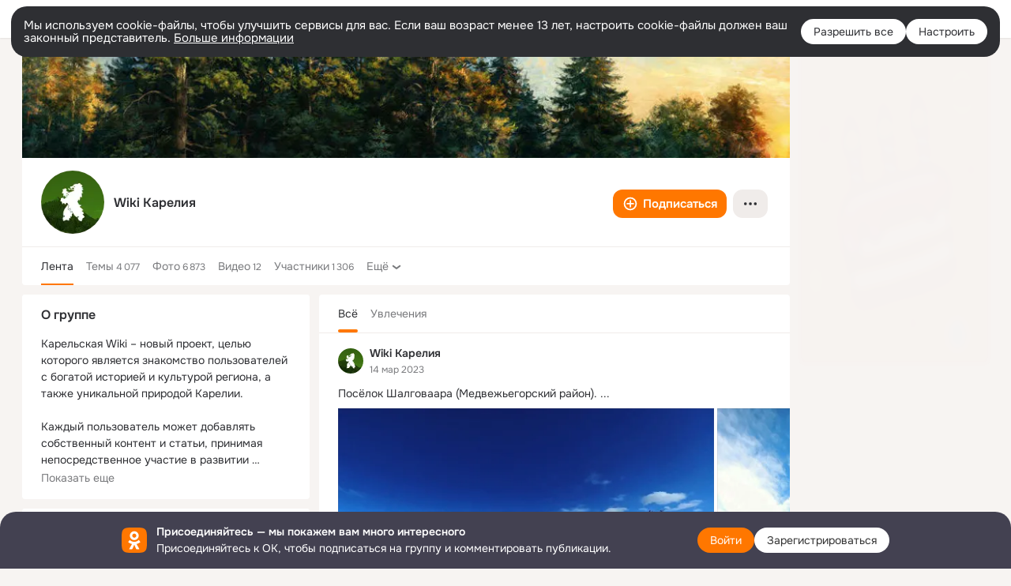

--- FILE ---
content_type: text/html;charset=UTF-8
request_url: https://ok.ru/group/55400705556494
body_size: 51419
content:
<!DOCTYPE html>
<html class="user webkit mac-chrome nottouch small-toolbar mail-ext-toolbar-disabled __ui-theme_colors-update __ui-theme_enabled __ui-theme_light __is-layout-v1 __optimize-mobile-inp __font_onest" prefix="og: http://ogp.me/ns# video: http://ogp.me/ns/video# ya: http://webmaster.yandex.ru/vocabularies/" lang="ru" data-initial-state-id="anonymGroup" data-use-hook-activator="1" data-stat-id="b11af840-fa3a-440a-959a-eecc0da70543" data-client-state="ms:0;dcss:0;mpv2:1;dz:0" data-network-errors=""><head><!-- META START --><meta http-equiv="Content-Type" content="text/html; charset=UTF-8"></meta><meta http-equiv="X-UA-Compatible" content="IE=edge"></meta><title>Группа Wiki Карелия в ОК! Вступай, читай, общайся в ОК (Одноклассники)!</title><meta http-equiv="Cache-Control" content="no-cache"></meta><meta http-equiv="Pragma" content="no-cache"></meta><meta http-equiv="Expires" content="Mon, 26 Jul 1997 05:00:00 GMT"></meta><meta name="referrer" content="origin"></meta><meta name="referrer" content="no-referrer-when-downgrade"></meta><meta name="viewport" content="width=1024"></meta><meta name="skype_toolbar" content="skype_toolbar_parser_compatible"></meta><meta name="title" content="Группа Wiki Карелия в ОК! Вступай, читай, общайся в ОК (Одноклассники)!"></meta><meta name="description" content="Группа Wiki Карелия в ОК на 1306 участников. Карельская Wiki – новый проект, целью которого является знакомство пользователей с богатой историей и культурой региона, а также уникальной природой Карелии. Каждый пользователь может добавлять собственный контент и статьи, принимая непосредственное участие в развитии проекта."></meta><link rel="canonical" href="/group/55400705556494"></link><meta name="application-name" content="OK.RU"></meta><link type="application/atom+xml" rel="alternate" href="https://ok.ru/atom-feed/hobby"></link><link type="application/atom+xml" rel="alternate" href="https://ok.ru/atom-feed/collection"></link><link media="only screen and (max-width: 768px)" rel="alternate" href="/group/55400705556494"></link><link rel="image_src" href="https://i.okcdn.ru/i?r=[base64]"></link><meta property="og:title" content="Группа Wiki Карелия в ОК! Вступай, читай, общайся в ОК (Одноклассники)!"></meta><meta property="og:description" content="Группа Wiki Карелия в ОК на 1306 участников. Карельская Wiki – новый проект, целью которого является знакомство пользователей с богатой историей и культурой региона, а также уникальной природой Карелии. Каждый пользователь может добавлять собственный контент и статьи, принимая непосредственное участие в развитии проекта."></meta><meta property="og:url" content="/group/55400705556494"></meta><meta property="og:site_name" content="OK.RU"></meta><meta property="og:type" content="organization"></meta><meta property="og:image" content="https://i.okcdn.ru/i?r=[base64]"></meta><meta property="og:image:url" content="http://i.okcdn.ru/i?r=[base64]"></meta><meta property="og:image:secure_url" content="https://i.okcdn.ru/i?r=[base64]"></meta><meta name="robots" content="noindex, nofollow"></meta><!-- META END --><script>try { top.location.toString(); if (top != self) { throw new Error(''); } } catch (e) { top.location = location; }</script><script>if(navigator.sendBeacon){ var data = "a=" +JSON.stringify({ startupData: { headBeacon:1 } }) + "&statId=b11af840-fa3a-440a-959a-eecc0da70543"; var headers = { type: 'application/x-www-form-urlencoded' }; var blob = new Blob([data], headers); navigator.sendBeacon('/gwtlog', blob); }</script><script>var swPath = "/app.js";</script><script>if ('serviceWorker' in navigator) { window.addEventListener('load', function(){ navigator.serviceWorker.register(swPath); }); }</script><script>(function(w,d,s,l,i){w[l]=w[l]||[];w[l].push({'gtm.start': new Date().getTime(),event:'gtm.js'});var f=d.getElementsByTagName(s)[0], j=d.createElement(s),dl=l!='dataLayer'?'&l='+l:'';j.async=true;j.src= 'https://www.googletagmanager.com/gtm.js?id='+i+dl;f.parentNode.insertBefore(j,f); })(window,document,'script','dataLayer','GTM-WFHQQ63');</script><style type="text/css">.hookData { display: none; position: absolute; left: -9999px; }</style><script type="text/javascript">var OK = OK || {}; OK.startupData = OK.startupData || {}; OK.startupData['okHeadStart'] = window.performance.now();</script><link href="//st-ok.cdn-vk.ru/res/css/ncore-o61mcitd.css" type="text/css" rel="stylesheet" id="lightCoreCss"><link href="//st-ok.cdn-vk.ru/res/css/colors-gzct653y.css" type="text/css" rel="stylesheet"><link href="//st-ok.cdn-vk.ru/res/css/colors.dark-byb9hya0.css" type="text/css" rel="stylesheet"><link href="//st-ok.cdn-vk.ru/res/css/nmain_full-cwrxvumw.css" type="text/css" rel="stylesheet" id="lightMainCss"><link href="//st-ok.cdn-vk.ru/res/css/nb-brma06lf.css" type="text/css" rel="stylesheet" id="nbCss"><link href="//st-ok.cdn-vk.ru/res/css/nmain_postponed-ab90pzo2.css" type="text/css" rel="stylesheet"><link href="//st-ok.cdn-vk.ru/res/css/ncore_postponed-1z8iqmrv.css" type="text/css" rel="stylesheet">
<link href="//i.okcdn.ru" rel="preconnect" crossorigin>
<link href="//dp.okcdn.ru" rel="preconnect" crossorigin>
<link href="//pimg.okcdn.ru" rel="preconnect" crossorigin>
<link href="//st.okcdn.ru" rel="preconnect" crossorigin>
<link href="//i.mycdn.me" rel="preconnect" crossorigin>
<link href="//dp.mycdn.me" rel="preconnect" crossorigin>
<link href="//pimg.mycdn.me" rel="preconnect" crossorigin>
<link href="//st.mycdn.me" rel="preconnect" crossorigin><link href="//st-ok.cdn-vk.ru/res/css/layout-o22rs44z.css" type="text/css" rel="stylesheet"><link id="css-hacks" type="text/css" href="https://st.okcdn.ru/static/css-hacks/1-0-267/overrides-CgYDORDG.css" rel="stylesheet" /><link sizes="16x16" rel="shortcut icon" id="favicon" href="/favicon.ico" type="image/x-icon"></link><link rel="icon" href="/favicon.svg" type="image/svg+xml"></link><link sizes="16x16" rel="icon" href="/res/i/logo_ok_16-r23.png" type="image/png"></link><link sizes="32x32" rel="icon" href="/res/i/logo_ok_32-r23.png" type="image/png"></link><link sizes="42x42" rel="icon" href="/res/i/logo_ok_42-r23.png" type="image/png"></link><link rel="apple-touch-icon" href="/res/i/apple-touch-icon_180-r.png"></link><script type="text/javascript">OK.startupData['odklCssGo'] = window.performance.now() - OK.startupData['okHeadStart'];</script><script type="text/javascript">var pageCtx={0:0,regJsSrc:"res/js/scriptReg-n9opvjtd.js",giftsJsSrc:"res/js/scriptGifts-gwkm0mql.js",textareaJsSrc:"res/js/textarea-p4tcp8m8.js",photoUploaderJsSrc:"res/js/photoUploader-mq7uo8lb.js",abstractHooksSrc:"res/js/abstractHooks-b03k724j.js",bottomJsSrc:"res/js/scriptBottom-hewjb909.js",promoAppJsSrc:"res/js/scriptPromoApp-lqc30rr1.js",appEditJsSrc:"res/js/scriptAppEditForm-hplvycpm.js",cdnNodeSrc:"static/cdn/cdn.js?timestamp=1762935560762",gwtHash:"85952afcT1762766993940",isAnonym:true,path:"/group/55400705556494",state:"st.cmd=anonymGroup&amp;st.groupId=55400705556494",staticResourceUrl:"//st-ok.cdn-vk.ru/",youlaApps:"youla,youla_test,sport2018,youla_stage,pandao,masters,get-ok-back-in-games"};</script>
<script src="//st-ok.cdn-vk.ru/res/js/require-2.1.11-kyyqpj4q.js"></script><script src="//st-ok.cdn-vk.ru/res/js/tracerPlaceholder-chnrkzcc.js"></script><script crossorigin="" onload="this.setAttribute('data-loaded', 'true')" src="//st-ok.cdn-vk.ru/res/js/polyfillsModern-e3tho29n.js" id="polyfills-modern-script" type="module"></script><script nomodule="" onload="this.setAttribute('data-loaded', 'true')" src="//st-ok.cdn-vk.ru/res/js/polyfills-o1rpjju0.js" id="polyfills-script"></script><script src="//st-ok.cdn-vk.ru/res/js/classic-myhrrgbt.js"></script><script>(function(m,e,t,r,i,k,a) { m[i]=m[i] || function() { (m[i].a = m[i].a || []).push(arguments); }; m[i].l = 1 * new Date(); k = e.createElement(t), a = e.getElementsByTagName(t)[0], k.async = 1, k.id = "metrica-script"; k.src = r, a.parentNode.insertBefore(k,a); })(window, document, "script", "https://mc.yandex.ru/metrika/tag.js", "ym"); window.ymCounterId = 87663567; ym("87663567", "init", { clickmap: true, trackLinks: true, accurateTrackBounce: true });</script><noscript><div><img src="https://mc.yandex.ru/watch/87663567" alt="" style="position:absolute; left:-9999px;"></div></noscript><script>(function (d, w, id) { if (d.getElementById(id)) return; var ts = d.createElement("script"); ts.type = "text/javascript"; ts.async = true; ts.id = id; ts.src = "https://top-fwz1.mail.ru/js/code.js"; var f = function () { var s = d.getElementsByTagName("script")[0]; s.parentNode.insertBefore(ts, s); }; if (w.opera == "[object Opera]") { d.addEventListener("DOMContentLoaded", f, false); } else { f(); } })(document, window, "tmr-code"); window._tmrCounterId = 87663567; var _tmr = window._tmr || (window._tmr = []);</script><noscript><div><img src="https://top-fwz1.mail.ru/counter?id=87663567;js=na" alt="Top.Mail.Ru" style="position:absolute;left:-9999px;"></div></noscript><link fetchpriority="AUTO" rel="stylesheet" href="/res/react/components_347c15de.css" type="text/css"></link><link fetchpriority="AUTO" rel="stylesheet" href="/res/react/layers_layer-arrow-button_6f20a833.css" type="text/css"></link><link fetchpriority="AUTO" rel="stylesheet" href="/res/react/layers_layer-close-button_bcd28378.css" type="text/css"></link><link fetchpriority="AUTO" rel="stylesheet" href="/res/react/search_toolbar-search_885abbab.css" type="text/css"></link><link fetchpriority="AUTO" rel="stylesheet" href="/res/react/layers_layer-loader_7b30f27c.css" type="text/css"></link><link fetchpriority="AUTO" rel="stylesheet" href="/res/react/auth-login_auth-login-popup_d1c7c243.css" type="text/css"></link><link fetchpriority="AUTO" rel="stylesheet" href="/res/react/auth-login_auth-login-banner_c47c58fd.css" type="text/css"></link><link fetchpriority="AUTO" as="script" rel="preload" href="//st-ok.cdn-vk.ru/res/js/cookie-n3q7bswl.js"></link><link fetchpriority="AUTO" as="script" rel="preload" href="//st-ok.cdn-vk.ru/res/js/PackageRegistry-klpu9ibn.js"></link><link fetchpriority="AUTO" as="script" rel="preload" href="//st-ok.cdn-vk.ru/res/js/GwtConfig-i86bns5w.js"></link><link fetchpriority="AUTO" as="script" rel="preload" href="//st-ok.cdn-vk.ru/res/js/stringUtils-o0ehtgie.js"></link><link fetchpriority="AUTO" as="script" rel="preload" href="//st-ok.cdn-vk.ru/res/js/pts-o5avxpho.js"></link><link fetchpriority="AUTO" as="script" rel="preload" href="//st-ok.cdn-vk.ru/res/js/HookActivator-hr7ptr9o.js"></link><link fetchpriority="AUTO" as="script" rel="preload" href="//st-ok.cdn-vk.ru/res/js/AjaxNavigationLog-oxmn9133.js"></link><link fetchpriority="AUTO" as="script" rel="preload" href="//st-ok.cdn-vk.ru/res/js/GwtExperimentsCfg-iy774t3e.js"></link><link fetchpriority="AUTO" as="script" rel="preload" href="//st-ok.cdn-vk.ru/res/js/StatLogger-muj86wqu.js"></link><link fetchpriority="AUTO" as="script" rel="preload" href="//st-ok.cdn-vk.ru/res/js/environment-jjt5ngi8.js"></link><link fetchpriority="AUTO" as="script" rel="preload" href="//st-ok.cdn-vk.ru/res/js/screens-hv6rcwzj.js"></link><link fetchpriority="AUTO" as="script" rel="preload" href="//st-ok.cdn-vk.ru/res/js/NewsFetchCoordinator-mv0285of.js"></link><link fetchpriority="AUTO" as="script" rel="preload" href="//st-ok.cdn-vk.ru/res/js/storage-i06g20zg.js"></link><link fetchpriority="AUTO" as="script" rel="preload" href="//st-ok.cdn-vk.ru/res/js/vanilla-cg0gso73.js"></link><link fetchpriority="AUTO" as="script" rel="preload" href="//st-ok.cdn-vk.ru/res/js/dateTimeUtils-lfh1150m.js"></link><script type="text/javascript">window.inline_resources = {};
window.inline_resources.pms={};
window.inline_resources.pms['tracerConfiguration']={"data":"{\"diffHtmlMaxShowedLengthPart\":300,\"isOutputReactDiffHtmlToConsoleEnabled\":false,\"diffHtmlViewedPart\":0.3,\"logHTMLErrorsComponentList\":[\"image-layer\",\"auth-login-banner\",\"fixed-promo-banner\",\"video-upload-block\",\"video-search-result\",\"video-navigation-block\",\"video-search-input\",\"recommendations-block\",\"groups-join-component\",\"group-author\",\"portal-search\",\"anonym-content-search\",\"toolbar-search\",\"anonym-main-menu\",\"anonym-user-head\",\"anonym-user-root\",\"alternative-content-block\",\"ads-manager-table\",\"posting-form-dropdown\",\"layer-close-button\",\"photo-settings\",\"layer-arrow-button\",\"hybrid-feed-filter\",\"today-page\"]}","$Hash$":"1271023923"};
window.inline_resources.pms['accessibilityConfiguration']={"data":"{\"isElementsSemanticOrderEnabled\":true,\"isTextInLabelForSearchInputsEnabled\":true,\"isInvisibleHeadingEnabled\":true,\"isRoleOnIconEnabled\":true,\"areAccessibleDropDownMenusEnabled\":true,\"isRoleOnButtonEnabled\":true,\"areSemanticTagsWithRolesEnabled\":true,\"isA11yHeadingEnabled\":true,\"isAccessibleToolbarEnabled\":true,\"isAriaLabelOnInteractiveElementsEnabled\":true,\"areAccessibleTabMenusEnabled\":true,\"areAccessibleModalsEnabled\":true}","$Hash$":"1389851801"};
window.inline_resources.pms['layoutConfiguration']={"data":"{\"iconsInRightColumnDisabled\":true,\"isRedesignCommonComponent\":true,\"isRedesignLoader\":true}","$Hash$":"1129174152"};
window.inline_resources.pms['loginPopupConfig']={"data":"{\"isEnabled\":true,\"isSocialButtonTooltipEnabled\":false,\"getAuthLocationPrefixByStateIdMap\":{\"anonymFriendSubscriptions\":\"anonym.sign_in\",\"anonymGroupCatalog\":\"anonym.sign_in\",\"anonymGroupMembers\":\"anonym.sign_in\",\"anonymFriendMusic\":\"anonym.sign_in\",\"anonymFriendStatuses\":\"anonym.sign_in\",\"anonymFriendAdverts\":\"anonym.sign_in\",\"anonymSearchResult\":\"anonym.sign_in\",\"anonymFriendSubscribers\":\"anonym.sign_in\",\"anonymHobbyOriginalTutorials\":\"anonym.sign_in\",\"anonymGroupVideoAll\":\"anonym.sign_in\",\"anonymVideo\":\"anonym.sign_in\",\"anonymHobbyArticles\":\"anonym.sign_in\",\"discoveryAnonim\":\"anonym.sign_in\",\"anonymFriendMain\":\"anonym.sign_in\",\"anonymContentSearch\":\"anonym.sign_in\",\"anonymAppMain\":\"anonym.sign_in\",\"anonymUserFriendVideo\":\"anonym.sign_in\",\"anonymFriendAltGroup\":\"anonym.sign_in\",\"anonymHobbyEvents\":\"anonym.sign_in\",\"anonymHobbyMainPopular\":\"anonym.sign_in\",\"anonymGroupForum\":\"anonym.sign_in\",\"anonymFriendFriend\":\"anonym.sign_in\",\"anonymMusicArtist\":\"anonym.sign_in\",\"anonymFriendPhotos\":\"anonym.sign_in\",\"anonymGiftsCatalog\":\"anonym.sign_in\",\"anonymGroupPhotos\":\"anonym.sign_in\",\"anonymHobbyQuestions\":\"anonym.sign_in\",\"anonymAppsShowcaseHD\":\"anonym.sign_in\",\"anonymMusicAlbum\":\"anonym.sign_in\",\"anonymMain\":\"home\",\"anonymMusicCollection\":\"anonym.sign_in\",\"anonymHobby\":\"anonym.sign_in\",\"anonymMusicTrack\":\"anonym.sign_in\",\"anonymFriendRestricted\":\"anonym.sign_in\",\"anonymGroup\":\"anonym.sign_in\",\"anonymHobbyTutorials\":\"anonym.sign_in\",\"anonymHobbySearch\":\"anonym.sign_in\",\"anonymGroupAlbums\":\"anonym.sign_in\",\"anonymFriendProfile\":\"anonym.sign_in\"},\"getAuthLocationPostfixByFormContentTypeMap\":{\"LOGIN_FORM_OFFER_RESTORE_DIALOG\":\"login_form.offer_restore_dialog\",\"LOGIN_FORM_VIDEO\":\"login_form.video\",\"LOGIN_FORM_USERS_SEARCH\":\"login_form.users_search\",\"CHOOSE_USER_VKC\":\"choose_user_vkc\",\"LOGIN_FORM_MUSIC\":\"login_form.music\",\"LOGIN_FORM_FRIEND\":\"login_form.friend\",\"OFFER_BIND_PROFILE\":\"offer_bind_profile\",\"QR_CODE\":\"qr_code\",\"CLIENT_LOGIN_FORM\":\"client_login_form\",\"LOGIN_FORM_BUSINESSMANAGER\":\"login_form.businessmanager\",\"SOC_LOGIN_FORM\":\"soc_login_form\",\"LOGIN_FORM_GROUP\":\"login_form.group\",\"LOGIN_FORM_GIFTS\":\"login_form.gifts\",\"LOGIN_FORM\":\"login_form\",\"CLIENT_LOGIN_FORM_REACT\":\"client_login_form_react\",\"LOGIN_FORM_HOBBY\":\"login_form.hobby\",\"LOGIN_FORM_HELPFAQ\":\"login_form.helpfaq\",\"LOGIN_FORM_VIDEOCALLS\":\"login_form.videocalls\",\"LOGIN_FORM_GAMES\":\"login_form.games\",\"USER_LIST_REMOVE_DIALOG\":\"user_list.remove_dialog\",\"CALL_TO_ACTION\":\"cta\",\"USER_LIST\":\"user_list\",\"CHOOSE_USER_VKC_REVOKE_NUMBER_DIALOG\":\"choose_user_vkc.revoke_number_dialog\",\"LOGIN_FORM_APPS\":\"login_form.apps\",\"LOGIN_FORM_CONTENT_SEARCH\":\"login_form.content_search\"},\"isBlockFormSubmitUntilLoaded\":false,\"isScriptForHandleEventsBeforeReact\":true,\"isShowAsSecondLineInSocialWidget\":true,\"isLoginFormContrastRedesign\":false,\"logSavedUsersCount\":true,\"vkidAppId\":\"7525058\",\"getSupportLink\":\"/dk?cmd=PopLayer\\u0026st.layer.cmd=PopLayerHelpFeedback\\u0026st.layer.categorynew=UNKNOWN\\u0026st.layer.subcategory=UNKNOWN\\u0026st.layer.origin=LOGIN\",\"getPopupTextByAction\":{\"Group_Likes\":\"intent-group-likes\",\"Group_Like\":\"intent-group-like\",\"Hobby_AddPost\":\"intent-hobby-add-post\",\"Video_Upload\":\"intent-video-upload\",\"User_PlayMusic\":\"intent-user-play-music\",\"User_Videos\":\"intent-user-videos\",\"User_Subscribe\":\"intent-user-subscribe\",\"Hobby_Complain\":\"intent-hobby-complain\",\"Video_StartOnline\":\"intent-video-start-online\",\"Discussion_Like\":\"intent-discussion-like\",\"Music_Comment\":\"intent-music-comment\",\"User_Report\":\"intent-user-report\",\"Video_Save\":\"intent-video-save\",\"Hobby_Like\":\"intent-hobby-like\",\"User_Adverts\":\"intent_user_adverts\",\"User_Feed\":\"intent-user-feed\",\"User_Apps\":\"intent-user-apps\",\"Hobby_Bookmark\":\"intent-hobby-bookmark\",\"Games_Play\":\"intent-game-play\",\"User_Add\":\"intent-user-add\",\"Video_Likes\":\"intent-video-likes\",\"Discovery_LoadMore\":\"intent-discovery-load-more\",\"Group_Links\":\"intent-group-links\",\"User_Write\":\"intent-user-write\",\"User_Subscribers\":\"intent-user-subscribers\",\"Video_Reshares\":\"intent-video-reshares\",\"Video_Report\":\"intent-video-report\",\"Group_Reshares_Count\":\"intent-group-reshares-count\",\"Gifts_Send\":\"intent-gifts-send\",\"User_Profile\":\"intent-user-profile\",\"Hobby_Subscribe\":\"intent-hobby-subscribe\",\"Video_More\":\"intent-video-more\",\"User_Photos\":\"intent-user-photos\",\"ContentSearch_PlayMusic\":\"intent-content-search-play-music\",\"Group_Reshare\":\"intent-group-reshare\",\"User_Gifts\":\"intent-user-gifts\",\"Group_Enter\":\"intent-group-enter\",\"Default\":\"intent-common\",\"Hobby_AddQAPost\":\"intent-hobby-add-qa-post\",\"Gifts_Choose\":\"intent-gifts-choose\",\"ContentSearch_Survey\":\"intent-content-search-survey\",\"Video_Comment\":\"intent-video-comment\",\"Group_Comment\":\"intent-group-comment\",\"Music_Play\":\"intent-music-play\",\"Hobby_Share\":\"intent-hobby-share\",\"User_Comment\":\"intent-user-comment\",\"Group_Report\":\"intent-group-report\",\"User_Statuses\":\"intent-user-statuses\",\"User_SendMoney\":\"intent-user-send-money\",\"User_Subscriptions\":\"intent-user-subscriptions\",\"User_EnterGroup\":\"intent-user-enter-group\",\"Video_Comments\":\"intent-video-comments\",\"User_SendGift\":\"intent-user-send-gift\",\"User_SeeMusic\":\"intent-user-see-music\",\"User_Friends\":\"intent-user-friends\",\"User_SeeGroups\":\"intent-user-see-groups\"},\"isQrCodeLoginEnabled\":true,\"getQrCodeRequestInterval\":1000,\"checkTimeout\":\"3000000\",\"isSequentialLoginEnabled\":false,\"wrongPasswordLimit\":3,\"getSupportLinkVkConnect\":\"/dk?cmd=PopLayer\\u0026st.layer.cmd=PopLayerHelpFeedback\\u0026st.layer.dCategory=on\\u0026st.layer.dProblem=on\\u0026st.layer.hCategory=off\\u0026st.layer.categorynew=LOGIN\\u0026st.layer.recrtype=password\\u0026st.layer.anonymForm=on\\u0026st.layer.categoryValue=UNKNOWN\\u0026st.layer.subcategory=VKCONNECT\\u0026st.layer.origin=CONFLICT_VKCONNECT\\u0026st.layer.dSubject=on\\u0026st.layer.hSubject=off\",\"useFormForProfile\":true,\"useFormForProfileAjax\":false,\"clickRepeatsEnabled\":true,\"isVkidLogopassEnabled\":true,\"isVkidHeadsEnabled\":false,\"isVkIdRegistrationEnabled\":false,\"isAuthPopupRedesign2023\":true}","$Hash$":"-979950703"};
window.inline_resources.pms['testId']={"data":"{\"enabled\":true}","$Hash$":"1694064573"};
window.inline_resources.pts={};
window.inline_resources.pts['accessibility.ui']={"$Hash$":"3845554910464","spin.status":"Загрузка..."};
window.inline_resources.pts['media-layer-close']={"$Hash$":"3845588268544","close":"Закрыть"};
window.inline_resources.pts['media-layer-arrows']={"forward-video":"Следующее видео","$Hash$":"3845638716416","back-video":"Предыдущее видео","back":"Предыдущая публикация","forward":"Следующая публикация"};
window.inline_resources.pts['accessibility']={"user-config-email-phone-used":"Подтверждение профиля","heading.leftColumn.userPage":"Информация о профиле","heading.switchFeed":"Рекомендации","user-skills-settings":"Бизнес-профиль","link_to_feed":"Перейти к посту","test_item":"Тестовое слово","user-profile-settings-mrb":"Публичность","aria.label.button.shared_album_view":"Просмотрели","business-profile-merchant-registration-application":"Прием платежей в ОК","heading.additionalFeatures":"Дополнительные возможности","aria.label.button.pin":"Вас отметили","aria.label.button.close":"Закрыть","aria.label.photoCard.link":"Фото","aria.label.open.mediatopic.link":"Открыть топик","aria.label.open":"Открыть","heading.photos":"Ваши фото","heading.modal":"Модальное окно","video.nextBanner":"Следующий баннер","heading.myfriends":"Ваши друзья","aria.label.feed.image.open":"Открыть картинку","group-tags":"Ключевые слова","my-friends":"Мои друзья","middle_column_menu":"Меню в средней колонке","portal":"По порталу","heading.filter":"Фильтр","user-config-password-enter-phone":"Подтверждение профиля","heading.mainFeed":"Основная лента","aria.label.button.remove.story":"Удалить элемент истории","heading.breadcrumbs":"Навигационная цепочка","aria.label.open.photo.link":"Открыть фотографию","user-location-history":"История посещений","user-config-email-enter-code":"Подтверждение профиля","all-subscriptions":"Подписки пользователя [owner]","altCloseImage":"Закрыть","ui.spin.status":"Загрузка...","progressbar_photo":"Статус загрузки фото","aria.label.clear_field":"Очистить поле","user-config-password-enter-code":"Подтверждение профиля","biz-apps-all":"Все приложения ","heading.gifts":"Подарки","aria.label.component.reactions.like":"Поставить класс","go_to_profile":"Перейти в запомненный профиль","user-config-email-enter-email-code":"Подтверждение профиля","video.scrollTop":"К верху страницы","aria.label.button.comment_like":"Оценили комментарий","all-friends":"Друзья пользователя [owner]","aria.label.button.dailyphoto_view":"Просмотрели","remove_remembered_profile":"Удалить профиль из запомненных","user-config-password-phone-used":"Подтверждение профиля","aria.label.online.status.mobile":"Онлайн с телефона","aria.label.button.comment_like_on_behalf_of_group":"Оценили комментарий","aria.label.album.link":"Открыть альбом","user-config-password-revoke-phone":"Подтверждение профиля","movie_duration":"Продолжительность видео","aria.label.button.comment_group_mention":"Упомянули","aria.label.component.reactions.unlike":"Снять класс","heading.rightColumn":"Правая колонка","anonym_header_logo_link":"На страницу авторизации","aria.label.button.challenge_join":"Присоединились","attach":"Прикрепить","close":"Закрыть","user-photo":"Мои фото","aria.label.button.dailyphoto_vote":"Проголосовали","top_menu":"Верхнее меню","user-notifications-config":"Уведомления и оповещения","heading.aside":"Левая колонка","anonym_footer_menu":"Меню в подвале сайта со списком сервисов","user-config-oauth-mrb":"Сторонние приложения","user-groups":"Мои группы","photo-count":"Одно фото из [count]","heading.leftColumn":"Левая колонка","alt-photo":"Фото","main-feed":"Лента","progressbar_main":"Статус загрузки страницы","user-gifts-settings":"Подарки и платные функции","hide":"Скрыть блок","aria.label.movieCardRedesigned.link":"Смотреть","discovery":"Рекомендации","heading.menu":"Меню","guests-page":"Гости","$Hash$":"3845723131648","turn-to-right":"Следующий элемент","app-showcase":"Игры","video.previousBanner":"Предыдущий баннер","link.open.marathon":"Открыть марафон","left_column_menu":"Меню в левой колонке с разделами","gifts-main":"Подарки","aria.label.button.comment_reshare":"Поделились комментарием","heading.postingForm":"Форма публикации","business-profile-merchant-registration-promotion":"Данные продавца","biz-apps-mine":"Мои приложения","aria.label.button.answer":"Ответили","send-comment":"Отправить комментарий","user-config-password":"Пароль","aria.label.searchLine.close":"Отменить","aria.label.button.show_password":"Посмотреть пароль","logo":"Лого","user-video-settings":"Видео","user-config-email-enter-email":"Подтверждение профиля","count-photos":"[item] фото из [count]","user-config-email-confirm-phone-enter":"Подтверждение профиля","user-photo-settings":"Фото","aria.label.button.poll":"Проголосовали","heading.additionalColumn":"Дополнительная колонка","heading.stub":"Заглушка","search-main":"Поиск","aria.label.button.subscription":"Подписались","payments-main":"Денежные переводы","heading.portlet":"Портлет","aria.label.button.reminder":"Напомнили","aria.label.button.qr_code_auth":"Войти по QR-коду","go_to_group_name":"Перейти в группу [groupName]","business-profile-settings":"Моя страничка","scrollTop":"Прокрутить вверх","aria.label.button.hide_password":"Скрыть пароль","aria.label.online.status.messenger":"Онлайн в мессенджере","heading.feed":"Фид","user-config-email-enter-phone":"Подтверждение профиля","choose-emoji":"Выбрать смайлик","discovery.join-group":"Присоединиться к группе","all-subscribers":"Подписчики пользователя [owner]","link.open.gift":"Сделать подарок","heading.feeds":"Лента постов","user-messages-new-settings":"Сообщения","heading.video":"Видео","aria.label.button.pin_group":"Группу отметили","heading.aboutUser":"Подробная информация о профиле","aria.label.button.pin_comment":"Комментарий закрепили","aria.label.button.sympathy":"Понравилось","aria.label.button.moderation":"Заблокирован модерацией","aria.label.button.comment":"Прокомментировали","aria.label.button.like":"Нравится","video.close":"Закрыть","blacklist-settings":"Черный список","turn-to-left":"Предыдущий элемент","video.banner":"Видеобаннер","aria.label.button.user_topic_views":"Просмотрели","ads-manager":"Рекламный кабинет","aria.label.button.reshare":"Поделились","user-config-email-revoke-phone":"Подтверждение профиля","aria.label.button.photowall_view":"Просмотрели","aria.label.online.status":"Онлайн","discovery.like-component":"Мне нравится","aria.label.onlineIcon":"Онлайн","user-config-mrb":"Основные настройки","aria.label.button.comment_mention":"Упомянули","aria.label.promoAvatarRightColumnPortlet.link":"Новая рамка","heading.portlet.FriendsPromoBannerPortlet":"Дополнительные возможности поиска друзей и включение функции «Невидимка»","biz-apps-main":"Приложения","link.open.game":"Открыть игру","discovery.dislike-component":"Мне не нравится","user-config-password-confirm-phone":"Подтверждение профиля","group-search-filter":"Поиск","video.autoplay":"Автовоспроизведение"};
window.inline_resources.pts['auth-login-banner']={"anonymGroupsMsg":"Присоединяйтесь к ОК, чтобы находить группы по вашим интересам.","$Hash$":"3845559212800","anonymGroupMsg":"Присоединяйтесь к ОК, чтобы подписаться на группу и комментировать публикации.","anonymUserProfileMsg":"Присоединяйтесь к ОК, чтобы посмотреть больше фото, видео и найти новых друзей.","title":"Присоединяйтесь — мы покажем вам много интересного","anonymUserSearchMsg":"Присоединяйтесь к ОК, чтобы посмотреть больше интересных публикаций и найти новых друзей.","anonymVideoMsg":"Присоединяйтесь к ОК, чтобы посмотреть больше интересных видео и найти новых друзей.","anonymGamesMsg":"Присоединяйтесь к ОК, чтобы попробовать новые игры.","enter":"Войти","anonymContentSearchMsg":"Присоединяйтесь к ОК, чтобы посмотреть больше интересных публикаций и найти новых друзей.","anonymGiftsMsg":"Присоединяйтесь к ОК, чтобы отправить открытку друзьям.","anonymMusicMsg":"Присоединяйтесь к ОК, чтобы послушать музыку и сохранить песни в своём профиле.","register":"Зарегистрироваться"};
window.inline_resources.pts['auth-login-popup']={"intent-group-like":"Чтобы поставить класс, войдите в ОК","button-enter-short":"Войти","intent-user-gifts":"Чтобы посмотреть подарки пользователя, войдите в ОК.","intent-video-likes":"Чтобы узнать, кто ставил классы, войдите в ОК.","intent-content-search-play-music":"Чтобы прослушать песню, войдите в ОК.","seq-login-button-continue":"Продолжить","login_or_reg":"или","qrcode.heading":"Вход по QR-коду","restore.description":"Кажется, что вы не можете ввести правильный телефон, почту или пароль. Хотите восстановить ваш аккаунт?","intent-music-comment":"Чтобы оставить комментарий, войдите в ОК.","captcha_empty":"Введите проверочный код","intent-video-comments":"Чтобы посмотреть комментарии, войдите в ОК.","phone-will-be-revoked":"Номер занят","intent-user-enter-group":"Чтобы вступить в эту группу, войдите в ОК.","qrcode.button.tooltip":"Войти по QR-коду","intent-user-videos":"Чтобы посмотреть видео этого пользователя, войдите в ОК.","intent-user-subscriptions":"Чтобы посмотреть подписки этого пользователя, войдите в ОК.","intent-group-comment":"Чтобы оставить комментарий, войдите в ОК.","intent-user-reshare":"Чтобы поделиться публикацией, войдите в ОК.","intent-user-play-music":"Чтобы прослушать песню, войдите в ОК.","seq-login-form-title-enter":"Вход в профиль ОК","intent-game-play":"Чтобы поиграть в эту игру, войдите в ОК.","intent-video-more":"Чтобы узнать больше о видео, войдите в ОК.","popup-title":"Вход в ОК","intent-user-friends":"Чтобы посмотреть друзей этого пользователя, войдите в ОК.","intent-user-report":"Чтобы пожаловаться на этого пользователя, войдите в ОК.","tab-bind-profile":"Привязать профиль","intent-video-bookmark":"Чтобы добавить видео в закладки, войдите в ОК.","label-login":"Телефон или адрес эл. почты","captcha_refresh":"Показать другой код","anonymWriteMessageToGroupLayerText":"Чтобы написать сообщение в эту группу, войдите в ОК.","agreement-link-label":"регламентом","intent-hobby-add-post":"Чтобы рассказать о своём увлечении, войдите в ОК","intent-content-search-survey":"Чтобы участвовать в опросе, войдите в ОК.","intent-video-upload":"Чтобы загрузить видео, войдите в ОК.","auth-login-popup.login_or_reg":"или","intent-video-start-online":"Чтобы запланировать трансляцию, войдите в ОК.","add-profile":"Добавить профиль","intent-hobby-subscribe":"Чтобы подписаться на этого автора, войдите в ОK","intent-hobby-bookmark":"Чтобы добавить в закладки, войдите в ОК","qrcode.article-aria-label":"Окно для авторизации по QR-коду","not-my-profile":"Нет, это не мой профиль","button.enter.to.profile":"Войти в профиль","intent-group-report":"Чтобы пожаловаться на эту группу, войдите в ОК.","intent-user-send-money":"Чтобы перевести деньги этому пользователю, войдите в ОК.","qrcode.img-alt":"Изображение QR-кода для сканирования","intent-user-profile":"Чтобы подробнее посмотреть профиль этого пользователя, войдите в ОК.","intent-user-write":"Чтобы написать сообщение этому пользователю, войдите в ОК.","profile-delete-desc":"Чтобы войти в профиль после удаления, потребуется ввести логин и пароль","add-user-title":"Добавить \u003Cbr\u003E профиль","tab-profiles-new":"Аккаунты","profile-delete-article-aria":"Окно подтверждения удаления сохраненного профиля","intent-user-subscribe":"Чтобы подписаться на этого пользователя, войдите в ОК.","intent-group-likes":"Чтобы узнать, кто ставил классы, войдите в ОК.","delete-profile":"Удалить из списка","intent-group-links":"Чтобы посмотреть все ссылки на группы, войдите в ОК.","forgot-password":"Не получается войти?","intent-user-comment":"Чтобы оставить комментарий, войдите в ОК.","login-with-footer":"Войти через","create-new-profile":"Создать новый профиль","intent-video-save":"Чтобы добавить видео в закладки, войдите в ОК.","intent-gifts-send":"Чтобы отправить открытку друзьям, войдите в ОК.","captcha_invalid":"Неверный проверочный код","intent-user-statuses":"Чтобы посмотреть ленту этого пользователя, войдите в ОК.","button.continue.login.process":"Продолжить","qrcode.open-camera":"Откройте камеру телефона и отсканируйте этот QR-код","intent-group-reshares":"Чтобы посмотреть, кто поделился, войдите в ОК","seq-login-button-enter":"Войти в профиль","return":"Вернуться","profiles-subtitle":"Чтобы войти, нажмите на фото или имя","register":"Зарегистрироваться","pp-link-label":"политикой конфиденциальности","intent-user-see-groups":"Чтобы посмотреть группы этого пользователя, войдите в ОК.","$Hash$":"3845779151104","phone-will-be-revoked-description":"Этот номер записан на другого пользователя OK. Если вы хотите перевести номер на себя, нажмите Подтвердить. ","intent-user-subscribers":"Чтобы посмотреть подписчиков этого пользователя, войдите в ОК.","header-landing-small-text":"Вход","error-message.unknown":"Что-то пошло не так. Попробуйте позже.","login_saved-fail":"Данные для входа устарели. Введите логин и пароль","intent-group-reshare":"Чтобы поделиться публикацией, войдите в ОК.","button-enter":"Войти в Одноклассники","intent-discussion-like":"Чтобы поставить класс на комментарий, войдите в ОК","wrong-password-text":"Кажется, что вы не можете ввести правильный логин или пароль","profiles-title":"Недавно входили с этого компьютера","revoke-phone":"Подтвердить","intent-group-reshares-count":"Чтобы посмотреть, кто поделился, войдите в ОК","intent_user_adverts":"Чтобы посмотреть все товары этого пользователя, войдите в ОК.","vk-bind-text":"Привязать профиль","intent-group-bookmark":"Чтобы добавить в закладки, войдите в ОК","intent-video-watch-later":"Чтобы смотреть отложенные видео, войдите в ОК.","my-profile-button":"Да, это мой профиль","intent-gifts-choose":"Чтобы выбрать открытку, войдите в ОК.","intent-video-skip-movie":"Чтобы убрать видео из рекомендаций, войдите в ОК.","qrcode.button":"Вход по QR-коду","intent-user-photos":"Чтобы посмотреть фотографии этого пользователя, войдите в ОК.","intent-video-reshares":"Чтобы посмотреть, с кем делились публикацией, войдите в ОК.","tab-enter":"Вход","qrcode.go-link":"Перейдите по открывшейся ссылке","intent-music-play":"Чтобы послушать музыку, войдите в ОК.","vk-connection-already-binded":"Этот профиль уже связан с другим профилем ВКонтакте. Если вы считаете, что так быть не должно, обратитесь в Службу поддержки.","label-password":"Пароль","tab-profiles":"Список профилей","contact-owner-header-text":"Это ваш профиль?\nЕсли это ваш профиль, вы можете добавить его в VK ID.","intent-group-enter":"Чтобы вступить в эту группу, войдите в ОК.","intent-hobby-add-qa-post":"Чтобы задать вопрос, войдите в ОК","password_empty":"Введите пароль","can-not-enter":"Не получается войти?","qrcode.digest-aria-label":"Код для авторизации по QR-коду","intent-user-send-gift":"Чтобы отправить подарок этому пользователю, войдите в ОК.","apple-bind-notification-text":"Выберите профиль, в который вы хотите входить с помощью Apple ID, или создайте новый","support":"Служба поддержки","qrcode.button-text":"QR-код","user-avatar-add":"Другой профиль","apple-bind-notification-text-login":"Войдите в свой профиль, который вы хотите связать с Apple ID, или создайте новый","no-profile":"Нет профиля в Одноклассниках?","close-layer":"Закрыть","intent-user-add-seqlogin":"Чтобы подружиться с этим пользователем, войдите в\u0026nbsp;ОК","intent-hobby-like":"Чтобы поставить класс, войдите в ОК","profile-delete-header":"Удалить профиль из списка?","profiles-delete-subtitle":"Убрать этот профиль из быстрого доступа?","intent-user-feed":"Чтобы посмотреть все публикации этого пользователя, войдите в ОК.","seq-login-form-title-password":"Введите пароль","register-notice":"Нажимая «Зарегистрироваться», Вы соглашаетесь с [link] и [pplink]","intent-user-see-music":"Чтобы послушать музыку этого пользователя, войдите в ОК.","intent-video-comment":"Чтобы оставить комментарий, войдите в ОК.","intent-hobby-share":"Чтобы поделиться, войдите в ОК","intent-user-apps":"Чтобы посмотреть приложения пользователя, войдите в ОК.","profile-delete-button":"Удалить","restore.button":"Восстановить","label-captcha":"Проверочный код","intent-groups-enter":"Чтобы вступить в эту группу, войдите в ОК.","restore":"Восстановить профиль","tab-bind-profile-login":"Войдите в свой профиль, который вы хотите связать с Apple ID, или создайте новый","intent-common":"Чтобы сделать это, войдите в ОК.","label-social-enter":"Войти через соц. сети","user-avatar-add-new":"Войти в другой аккаунт","restore.heading":"Восстановить аккаунт?","seq-login-label-login-with":"Вход с помощью","intent-user-add":"Чтобы подружиться с этим пользователем, войдите в ОК.","intent-games-play":"Чтобы поиграть в эту игру, войдите в ОК.","qrcode.confirm-login":"Сверьте код авторизации с тем, что указан ниже и подтвердите вход","login_empty":"Введите логин, телефон или почту","intent-discovery-load-more":"Чтобы увидеть больше рекомендаций, войдите в ОК.","profile-delete-img-alt":"Аватар удаляемого сохраненного профиля","intent-video-report":"Чтобы пожаловаться на видео, войдите в ОК.","profiles-delete-title":"Убрать из быстрого доступа","profile-delete-cancel":"Отмена","intent-hobby-complain":"Чтобы пожаловаться на публикацию, войдите в ОК","errors-password-wrong-seqlogin":"Неверно указан логин и/или пароль"};
</script>
</head><body class="h-mod" data-cdn="true" data-module="LogClicks" data-uic="true" data-l="siteInteractionScreen,anonymGroup,outlanderscreen,anonymGroup,outlander,1,stateParams,{&quot;stateId&quot;:&quot;anonymGroup&quot;\,&quot;st-prm_groupId&quot;:&quot;55400705556494&quot;},siteInteraction,1,siteInteractionUid,A"><div class="h-mod" data-module="NavigationHandler"></div><toast-manager data-cfg="tracerConfiguration" data-css="components_347c15de.css" data-require-modules="OK/ToastManagerEventBuses" data-startup-modules="vendors_3a0b60d0.js,core-client_f2b4b2eb.js,components_dbab89bb.js" server-rendering="true" data-bundle-name="toast-manager" class="h-mod toast-manager" data-attrs-types="{}" data-module="react-loader" data-react="toast-manager_d91b8d5b.js"><template style="display:none"></template><section aria-label="Notifications alt+T" tabindex="-1" aria-live="polite" aria-relevant="additions text" aria-atomic="false"></section></toast-manager><div class="h-mod" data-module="ToastManager"></div><bdui-events-adapter data-cfg="tracerConfiguration" data-css="components_347c15de.css" data-require-modules="OK/BduiEventBuses" data-startup-modules="vendors_3a0b60d0.js,core-client_f2b4b2eb.js,components_dbab89bb.js" server-rendering="true" data-bundle-name="bdui-events-adapter" class="h-mod bdui-events-adapter" data-attrs-types="{}" data-module="react-loader" data-react="bdui-events-adapter_f5758210.js"><template style="display:none"></template></bdui-events-adapter><noscript><iframe src="https://www.googletagmanager.com/ns.html?id=GTM-WFHQQ63" width="0" style="display:none;visibility:hidden" height="0"></iframe></noscript><div class="h-mod" data-module="css-loader" data-url="//st-ok.cdn-vk.ru/res/css/smiles-euukcfuq.css"></div><div id="__mf_stub" style="display:none;"></div><div id="__h5hOnly" style="display:none;"></div><div id="_html5audioTest" style="display:none;"></div><div id="__gwt__hd" style="display:none;"></div><div class="h-mod" data-module="PerformanceTimingLogger"></div><div id="hook_Block_Require" class="hookBlock"><script>require.config({"paths":{"REACT/@dzen-sdk/ok-dzen-loader":"res/react/vendor/@dzen-sdk_ok-dzen-loader-1.17.1-amd","REACT/@emotion/is-prop-valid":"res/react/vendor/@emotion_is-prop-valid-1.4.0-amd","REACT/@emotion/memoize":"res/react/vendor/@emotion_memoize-0.9.0-amd","REACT/@ok/bdui-renderer":"res/react/vendor/@ok_bdui-renderer-1.1.0-amd","REACT/react/jsx-runtime":"res/react/vendor/react_jsx-runtime-18.2.0-amd","REACT/react":"res/react/vendor/react-18.2.0-amd","REACT/@ok/common/design-system":"res/react/vendor/@ok_common_design-system-9.2.0-amd","REACT/classnames":"res/react/vendor/classnames-2.5.1-amd","REACT/emoji-regex":"res/react/vendor/emoji-regex-10.3.0-amd","REACT/react-dom":"res/react/vendor/react-dom-18.2.0-amd","REACT/scheduler":"res/react/vendor/scheduler-0.23.2-amd","REACT/react-imask":"res/react/vendor/react-imask-7.6.1-amd","REACT/imask/esm":"res/react/vendor/imask_esm-7.6.1-amd","REACT/imask/esm/imask":"res/react/vendor/imask_esm_imask-7.6.1-amd","REACT/prop-types":"res/react/vendor/prop-types-15.8.1-amd","REACT/react-is":"res/react/vendor/react-is-16.13.1-amd","REACT/object-assign":"res/react/vendor/object-assign-4.1.1-amd","REACT/sonner":"res/react/vendor/sonner-2.0.1-amd","REACT/mobx":"res/react/vendor/mobx-4.15.7-amd","REACT/mobx-react":"res/react/vendor/mobx-react-6.3.1-amd","REACT/mobx-react-lite":"res/react/vendor/mobx-react-lite-2.2.2-amd","REACT/@ok/common/components":"res/react/vendor/@ok_common_components-9.2.0-amd","REACT/@ok/common/components.web.css":"vendor/@ok_common_components.web.css-9.2.0.css","REACT/@ok/common/components.mob.css":"vendor/@ok_common_components.mob.css-9.2.0.css","REACT/@ok/common/core":"res/react/vendor/@ok_common_core-9.2.0-amd","REACT/@ok/common/hooks":"res/react/vendor/@ok_common_hooks-9.2.0-amd","REACT/@ok/common/models":"res/react/vendor/@ok_common_models-9.2.0-amd","REACT/@ok/common/utils":"res/react/vendor/@ok_common_utils-9.2.0-amd","REACT/@ok/common/modules":"res/react/vendor/@ok_common_modules-9.2.0-amd","REACT/@ok/common/interfaces":"res/react/vendor/@ok_common_interfaces-9.2.0-amd","REACT/@ok/common/design-system.web.css":"vendor/@ok_common_design-system.web.css-9.2.0.css","REACT/@ok/common/design-system.mob.css":"vendor/@ok_common_design-system.mob.css-9.2.0.css","REACT/@ok/common/worklets":"res/react/vendor/@ok_common_worklets-9.2.0-amd","REACT/@ok/common/silver-age-design-system":"res/react/vendor/@ok_common_silver-age-design-system-9.2.0-amd","REACT/@ok/common/silver-age-design-system.web.css":"vendor/@ok_common_silver-age-design-system.web.css-9.2.0.css","REACT/@ok/common/silver-age-design-system.mob.css":"vendor/@ok_common_silver-age-design-system.mob.css-9.2.0.css","REACT/@vk-ecosystem/sdk":"res/react/vendor/@vk-ecosystem_sdk-0.4.8-amd","REACT/crypto-js/enc-base64":"res/react/vendor/crypto-js_enc-base64-4.2.0-amd","REACT/crypto-js/sha256":"res/react/vendor/crypto-js_sha256-4.2.0-amd","REACT/@vk-ecosystem/skvoznoy-odkl":"res/react/vendor/@vk-ecosystem_skvoznoy-odkl-1.1.21-amd","REACT/@vkontakte/vkui":"res/react/vendor/@vkontakte_vkui-7.1.3-amd","REACT/@vkontakte/vkjs":"res/react/vendor/@vkontakte_vkjs-2.0.1-amd","REACT/clsx":"res/react/vendor/clsx-2.1.1-amd","REACT/date-fns":"res/react/vendor/date-fns-4.1.0-amd","REACT/@vkontakte/icons":"res/react/vendor/@vkontakte_icons-2.169.0-amd","REACT/@vkontakte/vkui-floating-ui/core":"res/react/vendor/@vkontakte_vkui-floating-ui_core-Y3JZXKU5-amd","REACT/date-fns/constants":"res/react/vendor/date-fns_constants-4.1.0-amd","REACT/@vkontakte/icons-sprite":"res/react/vendor/@vkontakte_icons-sprite-2.3.1-amd","REACT/@vkontakte/vkui-floating-ui/utils/dom":"res/react/vendor/@vkontakte_vkui-floating-ui_utils_dom-7D7HHSCJ-amd","REACT/@floating-ui/utils":"res/react/vendor/@floating-ui_utils-0.2.9-amd","REACT/@vkontakte/vkui-floating-ui/react-dom":"res/react/vendor/@vkontakte_vkui-floating-ui_react-dom-6JUIYBXQ-amd","REACT/@floating-ui/dom":"res/react/vendor/@floating-ui_dom-1.6.13-amd","REACT/@floating-ui/core":"res/react/vendor/@floating-ui_core-1.6.9-amd","REACT/@floating-ui/utils/dom":"res/react/vendor/@floating-ui_utils_dom-0.2.9-amd","REACT/@vkid/captcha":"res/react/vendor/@vkid_captcha-1.0.3-amd","REACT/annyang":"res/react/vendor/annyang-2.6.1-amd","REACT/array.prototype.fill":"res/react/vendor/array.prototype.fill-1.0.2-amd","REACT/core":"res/react/vendor/core-KIIGW6KJ-amd","REACT/react-dom/client":"res/react/vendor/react-dom_client-18.2.0-amd","REACT/diff":"res/react/vendor/diff-K2JRIP6Y-amd","REACT/motion":"res/react/vendor/motion-12.23.24-amd","REACT/framer-motion/dom":"res/react/vendor/framer-motion_dom-12.23.24-amd","REACT/motion-dom":"res/react/vendor/motion-dom-12.23.23-amd","REACT/motion-utils":"res/react/vendor/motion-utils-12.23.6-amd","REACT/react-dom/server":"res/react/vendor/react-dom_server-18.2.0-amd"}});</script><script src="//st-ok.cdn-vk.ru/res/js/require-conf-25f49c991391d584e311e45ac1639e4e.js"></script><script>require.config({"enforceDefine":"false","waitSeconds":0,"map":{"*":{"PTS":"noext!/web-api/pts","OK/messages2/app":"MSG/bootstrap","OK/messages2/toolbar-button":"MSG/bootstrap","OK/messages2/layer":"MSG/bootstrap","OK/MSG/bootstrap":"MSG/bootstrap","OK/alf":"OK/alf2","OK/dailyphoto-model":"dailyphoto-model","OK/dailyphoto-slider":"dailyphoto-slider","OK/dailyphoto-archive":"dailyphoto-archive","OK/dailyphoto-reactions":"dailyphoto-reactions","OK/dailyphoto-autoplay":"dailyphoto-autoplay","OK/dailyphoto/dailyphoto-model":"dailyphoto-model","OK/dailyphoto/dailyphoto-slider":"dailyphoto-slider","OK/dailyphoto/dailyphoto-archive":"dailyphoto-archive","OK/dailyphoto/dailyphoto-reactions":"dailyphoto-reactions","OK/dailyphoto/dailyphoto-autoplay":"dailyphoto-autoplay","OK/dailyphoto/dailyphoto-avatar":"dailyphoto-avatar","OK/dailyphoto/dailyphoto-reshare":"dailyphoto-reshare","OK/adsManager/InputRange":"OK/InputRange","ok-video-player":"one-video-player"}},"paths":{"youtube":"https://www.youtube.com/iframe_api?noext","chromecast":"//st.okcdn.ru/static/hf/cast-sender-v1/cast_sender","adman":"//ad.mail.ru/static/admanhtml/rbadman-html5.min","candy":"//hls.goodgame.ru/candy/candy.min","okVideoPlayerUtils":"//st.okcdn.ru/static/MegaPlayer/10-12-1/okVideoPlayerUtils.min","OK/photowall":"//st.okcdn.ru/static/hf/2018-04-28/photowall","OK/utils/md5":"//st.okcdn.ru/res/js/app/utils/md5","b/messages2":"//st.okcdn.ru/static/messages/1-10-15/messages/bootstrap","b/messages2notifier":"//st.okcdn.ru/static/messages/1-10-15/messages/notifier","MSG":"//st.okcdn.ru/static/messages/res","MSG/bootstrap":"//st.okcdn.ru/static/messages/res/bootstrap-1-10-15","music":"//st.okcdn.ru/static/music","music/bootstrap":"//st.okcdn.ru/static/music/bootstrap.web-1-0-9-1757496654922","OK/MusicTrack":"//st.okcdn.ru/static/music/MusicTrack-12-05-2025-hf","quasi-state":"//st.okcdn.ru/static/dailyphoto/1-12-8/quasi-state/quasi-state","dailyphoto-model":"//st.okcdn.ru/static/dailyphoto/1-12-8/dailyphoto-model/dailyphoto-model","dailyphoto-layer":"//st.okcdn.ru/static/dailyphoto/1-12-8/dailyphoto-layer/dailyphoto-layer","dailyphoto-slider":"//st.okcdn.ru/static/dailyphoto/1-12-8/dailyphoto-slider/dailyphoto-slider","dailyphoto-archive":"//st.okcdn.ru/static/dailyphoto/1-12-8/dailyphoto-archive/dailyphoto-archive","dailyphoto-reactions":"//st.okcdn.ru/static/dailyphoto/1-12-8/dailyphoto-reactions/dailyphoto-reactions","dailyphoto-autoplay":"//st.okcdn.ru/static/dailyphoto/1-12-8/dailyphoto-autoplay/dailyphoto-autoplay","dailyphoto-avatar":"//st.okcdn.ru/static/dailyphoto/1-12-8/dailyphoto-avatar/dailyphoto-avatar","dailyphoto-reshare":"//st.okcdn.ru/static/dailyphoto/1-12-8/dailyphoto-reshare/dailyphoto-reshare","mrg/ads":"//r.mradx.net/img/2D/6DC085","one-video-player":"//st.okcdn.ru/static/one-video-player/0-3-16-fix-3/one-video-player","OK/DzenLoaderV2":"//st.okcdn.ru/static/hf/2024-09-10-DzenLoaderV2/DzenLoaderV2","OK/EventsCalendarScroll":"//st.okcdn.ru/static/music/res/assets/EventsCalendarScroll-DgWIcgIC"},"config":{"FileAPI":{"staticPath":"//st.okcdn.ru/static/fileapi/2-0-3n18/","imageOrientation":true},"OK/messages/MessagesLayer":{"tns":"//www.tns-counter.ru/V13a****odnoklassniki_ru/ru/UTF-8/tmsec=odnoklassniki_site/"},"OK/cookieBanner":{"expireDate":"Tue, 19 Jan 2038 03:14:07 UTC"},"okVideoPlayerUtils":{"noComscore":true},"OK/messages/MessagesToolbarButton":{"url":"wss://testproxy2.tamtam.chat/websocket"}},"shim":{"youtube":{"exports":"YT"},"chromecast":{"exports":"navigator"},"candy":{"exports":"Candy"},"mrg/ads":{"exports":"MRGtag"}},"bundles":{"b/messages2notifier":["OK/messages2/push"]}}); require.config({"config":{"OK/react-loader":{"retryRequireLoad":3,"alwaysUndefOnError":true}}});require.config({"map":{"*":{"OK/alf":"OK/alf2"}}});require.config({"paths":{"one-video-player":"//st.okcdn.ru/static/one-video-player/0-3-30/one-video-player"}});require.config({"map":{"*":{"OK/DzenLoader":"OK/DzenLoaderV2"}}});require.config({"map":{"*":{"PTS/messaging.client":"noext!/web-api/pts/messaging.client","PTS":"//st-ok-pts.cdn-vk.ru/web-api/pts"}}});</script><script>require.config({ baseUrl: '//st-ok.cdn-vk.ru/', config: { 'OK/react/ReactResourceResolver': { baseUrl: '/res/react/', separatelyDeployedAppsBaseUrl: '//st-ok.cdn-vk.ru/', defaultAppVersion: 'latest', } } });</script><script>require(['OK/HookActivator'], function(HookActivator) { HookActivator.preActivate(HookActivator.Strategy.HIGHEST); });</script><script>requirejs.onError = function handleRequireError(eo) { 'use strict'; if (eo.message.includes("@emotion/is-prop-valid")) { return; } if (OK.fn.isDebug()) { console.error(eo); } else { OK.Tracer.error(eo); } /** * @param {Error} err */ function parse(err) { var /** @type {string} */ s = '\n', /** @type {RegExp} */ re = /(^|@)\S+\:\d+/, /* FIREFOX/SAFARI */ /** @type {RegExp} */ alt = /\s+at .*(\S+\:\d+|\(native\))/, /* CHROME/IE */ /** @type {string} */ res; if (err.stack.match(alt)) { /* Use alt */ re = alt; } res = err.stack .split(s) .filter(function (line) { return !!line.match(re); }) .join(s); return err + s + res; } var /** @type {Object} */ err = eo.originalError || eo, /** @type {Object} */ r = requirejs.s.contexts._, /** @type {string} */ clob = '', /** @type {string} */ info = '', /** @type {object} */ context = '', /** @type {string[]} */ deps = []; if (eo.requireMap) { context = r.registry[eo.requireMap.id]; deps = context.depMaps.map(function (item) { return item.id; }); info = (context.factory.name || 'anonymous') + ',[' + deps + ']'; /* Function code */ clob = 'Executing ' + context.factory + '\n'; } else { info = eo.requireType + ',[' + eo.requireModules + ']'; } if (err.stack) { clob += parse(err); } else { clob += err + '\n@' + info; } OK.logger.clob('rjs', clob, info, err.name); if (Array.isArray(eo.requireModules)) { eo.requireModules.forEach(function (path) { if (path.indexOf('/res/react') !== -1) { sendReactError(path); } }); } function sendReactError(reactPath) { var clob = 'message=' + err.message + '\n' + 'requireType=' + eo.requireType + '\n' + 'requireModules=' + eo.requireModules.toString() + '\n' + 'stack=' + err.stack; var tagName = reactPath.split('.')[0].split('_')[1]; if (!tagName) { tagName = reactPath; } OK.logger.clob('react-error', clob, tagName, 'react-module-error'); } };</script></div><div id="hook_Block_AppTracer" class="hookBlock"><script>require(['OK/TracerService'], function (module) { module.default.init({"crashToken":"R6AClvRIjAuEzTGz9KZiHE2e3MJRa6Y4vKsyjotnwsS0","buildNumber":"1.1.186","userStatId":"b11af840-fa3a-440a-959a-eecc0da70543","environment":"prod","userId":"0","modules":["LOG","ERROR"],"ignoreErrors":["one-video-player","chrome-extension","ad.mail.ru"],"nonFatalErrors":["ok_ads_in_apps","https://yandex.ru/ads/system/context.js","Failed to register a ServiceWorker","Internal error","Requested device not found","The request is not allowed","NetworkError","network error","Failed to fetch","Load failed","Failed to load"]}); });</script></div><script>require(['OK/wld']);</script><div id="hook_Block_HeadCustomCss" class="hookBlock"><style type="text/css"></style><div class="h-mod" data-module="safe-css-loader" data-url="https://st.okcdn.ru/static/css-hacks/1-0-267/overrides-CgYDORDG.css" data-link-id="css-hacks"></div></div><div id="hook_Block_PopLayerPhoto" class="hookBlock"></div><div id="video_all"><div id="hook_Block_PopLayerVideo" class="hookBlock"><div class="hookData h-mod"><script type="text/javascript">OK.loader.use(["OKCustomJs"], function() {OK.Layers.remove("video_player");});</script></div></div><div id="hook_Block_MiniVideoPlayer" class="hookBlock"></div><div id="hook_Block_VideoVitrinaPopup" class="hookBlock"></div><div id="hook_Block_VideoStreamer" class="hookBlock"></div></div><div id="hook_Block_PopLayerMediaTopic" class="hookBlock"><div class="media-layer __process-transparent" role="dialog" aria-modal="true" data-modal-name="mtLayer" tabindex="-1" id="mtLayer"><div class="media-layer_hld"><div onclick="OK.stop(event);" class="media-layer_l"><layer-arrow-button data-cfg="testId,tracerConfiguration" data-css="components_347c15de.css,layers_layer-arrow-button_6f20a833.css" data-l10n="media-layer-arrows" isleft="true" data-startup-modules="vendors_3a0b60d0.js,core-client_f2b4b2eb.js,components_dbab89bb.js" server-rendering="true" data-bundle-name="layers_layer-arrow-button" class="h-mod layers_layer-arrow-button" data-attrs-types="{&quot;isLeft&quot;:&quot;boolean&quot;,&quot;isAutoplayLayer&quot;:&quot;boolean&quot;}" data-module="react-loader" data-react="layers_layer-arrow-button_4c1d01f.js"><template style="display:none"></template><div class="main__8dnvl tooltip__zb2c9" data-uikit-old="TooltipBase"><div class="wrap__8dnvl"><div class="js-mlr-block arrow-wrapper arrow-wrapper__zb2c9" id="mtLayerBackReact" data-l="t,mtLayerBack" data-tsid="media-topic-layer-back-button"><div class="arw-clean arw-clean__zb2c9"><span class="icon__ijkqc __size-24__ijkqc icon__zb2c9" name="24/ico_back_big_24" size="24" data-icon-name="24/ico_back_big_24"><svg viewBox="0 0 24 24" xmlns="http://www.w3.org/2000/svg">
<path fill-rule="evenodd" clip-rule="evenodd" d="M14.056 2.5993l-8.45902 8.53c-.504.51-.503 1.32.003 1.83l8.45802 8.47c.507.51 1.331.51 1.839.01.507-.51.508-1.33.001-1.84l-7.54402-7.56 7.54702-7.6c.505-.51.502-1.34-.007-1.84-.509-.51-1.333-.51-1.838 0z" class="svg-fill"/>
</svg></span></div></div></div><div role="tooltip" class="tooltip__8dnvl __right__8dnvl __hide__8dnvl exit-done__8dnvl"><div class="container__8dnvl container-left__zb2c9 __free__8dnvl"><div class="content__8dnvl __text-ellipsis__8dnvl">Предыдущая публикация</div><div class="arrow__8dnvl"></div></div></div></div></layer-arrow-button></div><div onclick="OK.stop(event);" class="media-layer_c js-mlr-block"><div class="mlr js-video-scope" id="mtLayerMain"><div id="hook_Block_MediaTopicLayerBody" class="hookBlock"></div></div></div><div class="media-layer_r"><div class="js-mlr-block"><div class="fixed-top-wrapper h-mod __clean" id="scrollToTopMtLayer" data-height="50" data-container="mtLayer" data-module="FixedTopBock"><button class="scroll-arrow __svg __dark __small" aria-label="Прокрутить вверх" tsid="fixed-top-block_button_11b2f9"><svg class="svg-ic svg-ico_up_16" viewBox="0 0 16 16"><path fill-rule="evenodd" clip-rule="evenodd" d="m8.5 4.14.11.07 5.98 4.57a1 1 0 1 1-1.22 1.59L8 6.27l-5.37 4.1a1 1 0 0 1-1.21-1.6l5.97-4.56.1-.06.02-.01.05-.03.11-.04h.01l.01-.01.05-.02.1-.02h.04L7.93 4h.2l.07.02.05.01.06.02h.01a.9.9 0 0 1 .18.08Z" class="svg-fill" />
</svg></button></div></div><layer-arrow-button data-cfg="testId,tracerConfiguration" data-css="components_347c15de.css,layers_layer-arrow-button_6f20a833.css" data-l10n="media-layer-arrows" isleft="false" data-startup-modules="vendors_3a0b60d0.js,core-client_f2b4b2eb.js,components_dbab89bb.js" server-rendering="true" data-bundle-name="layers_layer-arrow-button" class="h-mod layers_layer-arrow-button" data-attrs-types="{&quot;isLeft&quot;:&quot;boolean&quot;,&quot;isAutoplayLayer&quot;:&quot;boolean&quot;}" data-module="react-loader" data-react="layers_layer-arrow-button_4c1d01f.js"><template style="display:none"></template><div class="main__8dnvl tooltip__zb2c9" data-uikit-old="TooltipBase"><div class="wrap__8dnvl"><div class="js-mlr-block arrow-wrapper arrow-wrapper__zb2c9" id="mtLayerForwardReact" data-l="t,mtLayerForward" data-tsid="media-topic-layer-forward-button"><div class="arw-clean arw-clean__zb2c9"><span class="icon__ijkqc __size-24__ijkqc icon__zb2c9" name="24/ico_right_big_24" size="24" data-icon-name="24/ico_right_big_24"><svg viewBox="0 0 24 24" xmlns="http://www.w3.org/2000/svg">
    <path fill-rule="evenodd" clip-rule="evenodd" d="M9.945 21.4l8.459-8.53c.504-.51.503-1.32-.003-1.83L9.943 2.57a1.306 1.306 0 0 0-1.839-.01 1.303 1.303 0 0 0-.001 1.84l7.544 7.56-7.547 7.6c-.505.51-.502 1.34.007 1.84.509.51 1.333.51 1.838 0z" class="svg-fill"/>
</svg></span></div></div></div><div role="tooltip" class="tooltip__8dnvl __left__8dnvl __hide__8dnvl exit-done__8dnvl"><div class="container__8dnvl container-right__zb2c9 __free__8dnvl"><div class="content__8dnvl __text-ellipsis__8dnvl">Следующая публикация</div><div class="arrow__8dnvl"></div></div></div></div></layer-arrow-button><layer-close-button data-cfg="testId,tracerConfiguration" data-css="components_347c15de.css,layers_layer-close-button_bcd28378.css" data-l10n="media-layer-close" data-startup-modules="vendors_3a0b60d0.js,core-client_f2b4b2eb.js,components_dbab89bb.js" server-rendering="true" data-bundle-name="layers_layer-close-button" class="h-mod layers_layer-close-button" data-attrs-types="{}" data-module="react-loader" data-react="layers_layer-close-button_fe591217.js"><template style="display:none"></template><button type="button" class="button-clean__0wfyv js-mlr-block js-mlr-close close-button__70s8k" data-tsid="media-topic-layer-close-button" data-l="t,mtLayerClose" aria-label="Закрыть"><div class="main__8dnvl" data-uikit-old="TooltipBase"><div class="wrap__8dnvl"><span class="icon__ijkqc __size-32__ijkqc close-button-icon__70s8k" name="ico_close_thin_16" size="32" data-icon-name="ico_close_thin_16"><svg viewBox="0 0 16 16" xmlns="http://www.w3.org/2000/svg">
<path fill-rule="evenodd" clip-rule="evenodd" d="M6.4 8l-5.3 5.3c-.5.5-.5 1.2 0 1.7s1.2.5 1.7 0L8 9.7l5.3 5.3c.5.5 1.3.5 1.7 0 .5-.5.5-1.2 0-1.7L9.8 8l5.3-5.3c.5-.5.5-1.3 0-1.7-.4-.5-1.2-.5-1.7 0L8.1 6.3 2.8 1C2.3.5 1.6.5 1 1c-.5.4-.5 1.2 0 1.7L6.4 8z" class="svg-fill"/>
</svg></span></div><div role="tooltip" class="tooltip__8dnvl __left__8dnvl __hide__8dnvl exit-done__8dnvl"><div class="container__8dnvl container__70s8k __free__8dnvl"><div class="content__8dnvl __text-ellipsis__8dnvl">Закрыть</div><div class="arrow__8dnvl"></div></div></div></div></button></layer-close-button><div class="media-layer_banners js-mlr-block"><div class="media-layer_banners_cnt"><div id="hook_Block_ActiveTopicsLayer" class="hookBlock"></div><div id="hook_Block_AnonymMediaTopicLayerAd" class="hookBlock"><div class="hookData"></div><div id="AnonymMediaTopicLayerAdConfig" data-everyNDisplay="2" data-place="ANONYM_MEDIA_LAYER_BANNER"></div></div></div></div></div></div><div class="media-layer_va"></div></div></div><div id="hook_Block_BodySwitcher" class="hookBlock"><div id="hook_Block_UtilBlock" class="hookBlock"><img id="__odkl_aid" class="hookData" src="data:," alt=""></div><div class="hookData"><div id="hook_Cfg_GwtLoggerCfg"><!--{"gwtLogAggregatePeriod":15000,"gUO":["error","msg.typing"],"isGwtLogEnabled":true,"gwtLogOperationsDisabled":[],"isGwtLogStackTraceNum":0,"onBeforeUnloadEnabled":true,"sendOnShowHide":true,"gwtClobOperations":["musicclob.error","messagesLayer","phoneValidationError","error","clob","music","calls","react-error","modules-error","undefined-error","gwt-error","photoLayer-logError","imageLayer-logError","music.runtime.error","promo.feed.11"],"gwtRawOperations":["photo.gif","postingformjs"],"gSTO":["BannerProxy"],"isGwtLogClobEnabled":true,"gwtLogOperations":["messaging","discussions","error","uncaught","notificationauth","videochat","videochatfp","share","pins","clickphotogetlink","musicusage","musicerror","mfe","photo","join","toolbarperformancenim","musicalpresents","present","messages","invitation","inline-comments","suggestionperformance","flash","searchsuggest","musageduration","dynamic-user-load","notifications","postingform","postingformjs","osn","omnicaching","musicrender","musicnoflash","vpl","vpal","search","reveal","poll","mtl","feed","mediatopic","appnotreaction","video","stt","ta","closeable_hook","mcdn","layerManager","mtlayer","appsstats","traceimg","mtplace","jsfeatures","attach","sb","html5","toolbarperformancedisc","mt","asm","click","bday","amsg","push","giftFront","ad","adScriptErrorData","ntf","banner","ads-websdk","GoRec","GoStat","GoSearch","musicclob","capture","faq_feedback","maps","stickyPromoLink","groups","seen","userexperience","ajaxrequestdatatime","feedbackLayer","recovery","messagesLayer","StickerSuggester","nb_error","nb_success","messages-perf","friendStream","growl","new-banners","rb-sync","FAPI","WidgetVideoAdv","msg","webpush","banner","framerate","altFramerate","longtask","react","helpFeedbackForm","searchEntity","searchLocation","searchCard","searchQuery","searchPosition","searchAction","entityId","searchActionTarget","immortalRegiment","challengeContentStream","challenge-content-stream","mall","dnd","PVADV","ui_usage_stat_click","ui_usage_stat_cssload","ui_usage_stat_mousemove","GSW","music","constructor_question_first_answer","constructor_question_second_answer","Skrepochka","VideoAdvLog-1100113920","oldscripts","searchScope","loader","pf_head_cp","right-column-v2","externalMusic","pts","fileapi","smilehelper","GSB","banner.place","startupData","firstInteractive","nav-stat","gdpr_cmp","super-geo-gmaps","dailyphoto","vha_banner_v2","calls","react-error","modules-error","undefined-error","gwt-error","react-render-success","react-render-try","react-init-try","banner-refresh-v2","newUserOp","photoLayer-logError","imageLayer-logError","abp-wl","app","one","dating","flow","support_chat_feedback","like_alt","nps","posting-log","layer","fixed","promo","UrlExtension_JS","ShortLinkHook_JS","metrics","allClicks","modules","toolbarLogoGrowl","dzen","polyfillsLoaded","externalUserIdSync","logInit","navigationToolbar-today_page-growl","formHooks","collection","ds-components","ds-components-new","ds-components-old","client.error","client"]}--></div><div id="hook_Cfg_NavigationProgressCfg"><!--{}--></div><div id="hook_Cfg_GwtExperimentsCfg"><!--{"removeUrlExtension":false,"modulesLoggingEnabled":true,"softReload":true,"removeShortLinkHook":false,"alertClientErrorBlackListByPlace":["client.error"],"modulesLoggingPattern":"^(?!.*(ok\\/pts!|ok\\/pms!|web-api\\/|react)).*$","removeFormHooks":false,"alertClientErrorBlackListByOperation":[]}--></div><div id="BanData" class="h-mod" data-module="banners/bannerNew/hooks/BannerNavigationDataProviderHookJs"><!--{"inv":false,"checkViewportThreshold":0.5,"blocks":" ViewportHeightAwareBanner LeftApplicationsBannerBlock RecommendedAppsBannerBlock EmergedFooterBanner ForthColumnTopBanner FullScreenBanner DiscussionsCfg MessagesAdsPanel RbSyncBlock AppAdPanelBlock RbSyncGoogleBlock AppMainFooterBannerBlock MiniGameMainFooterBannerBlock AppInterstitialBannerRBlock AnonymLeftColumnAd AnonymRightColumnAd AnonymMediaTopicLayerAd ","slotInv":true,"state":"anonymGroup"}--></div><div id="hook_Cfg_BannerConfig"><!--{"nogwt":false,"ce":true,"applicationBannerSlots":{"discussionsTop":532},"dre":false,"timeouts":{"timeout.slot350":60,"timeout.MessagesAdsPanel":60,"timeout.discussionsBanner":60,"timeout.ViewportHeightAwareBanner":60,"transition.default":true,"timeout.default":0,"timeout.ForthColumnTopBanner":60,"timeout.slot4246":60},"adm":{"adfTransportUrl":"https://ad.mail.ru/adf/","maxLatency":500,"heartbeatDelay":150,"url":"https://ad.mail.ru/adq/","concurrency":1,"adqEnabled":true}}--></div></div><div id="topPanel" class="topPanel" data-module=""><div id="hook_Block_Header" class="hookBlock"><div class="toolbar __anonym __global-search-redesign"><div data-l="registrationContainer,anonym.toolbar" data-force="false" class="toolbar_decor"><div class="toolbar_c portal-headline__left"><div class="toolbar_logo-w"><a data-l="t,logo" aria-label="На страницу авторизации" tsid="toolbar_logo" class="toolbar_logo" id="nohook_logo_link" href="/"><div class="toolbar_logo_img"></div></a></div><div class="anon-tb-item-container"><div role="button" class="anon-tb-item search-tb"><div class="toolbar_search __over_notification __redesigned __mini" data-l="t,search" id="toolbar_search"><div class="toolbar_search__hb"><span class="toolbar_search__hl">Свернуть поиск</span><span data-action="collapse" class="toolbar_search__hbi"><svg class="svg-ic svg-ico_right_16" viewBox="0 0 16 16">
<path fill-rule="evenodd" clip-rule="evenodd" d="M5.15511 12.7698l4.733-4.77996-4.731-4.75c-.39-.39-.388-1.03.003-1.42.391-.39 1.024-.39 1.414 0l5.43199 5.46c.388.39.389 1.02.002 1.41L6.57611 14.1698c-.388.4-1.022.4-1.414.01-.392-.39-.396-1.02-.007-1.41z" class="svg-fill"/>
</svg></span></div><toolbar-search data-require-modules="OK/BduiActionsResolver,OK/StatLogger,OK/ToolbarSearchEventBuses,OK/VoiceAssistantEventBuses,OK/theme" mini="true" data-startup-modules="vendors_3a0b60d0.js,core-client_f2b4b2eb.js,components_dbab89bb.js" load-static="false" data-bundle-name="search_toolbar-search" data-module="ToolbarReact" data-attrs-types="{&quot;global-search-url-base&quot;:&quot;string&quot;,&quot;mini&quot;:&quot;boolean&quot;}" data-cfg="accessibilityConfiguration,currentUser,layoutConfiguration,searchConfiguration,testId,tooltipsConfiguration,tracerConfiguration" data-css="components_347c15de.css,search_toolbar-search_885abbab.css" data-lazy-loading="true" data-l10n="accessibility,accessibility.ui,app-card,community-card,friends-count,group-card,gs.toolbar,hobby.client,one.app.community.dk.rdk.gui.templates.util,subscribe-on-group,toolbar-search,ts.cards,user-card,user-card-error,user-relations,user.events,video-album-card" global-search-url-base="/dk?st.cmd=anonymGlobalSearch" server-rendering="true" class="h-mod search_toolbar-search" data-react="search_toolbar-search_56eb3837.js"><template style="display:none"></template><form action="/dk" method="get" role="search" aria-label="toolbar"><input type="hidden" name="st.cmd" value="anonymGlobalSearch"/><span data-l="searchCtx,{&quot;action&quot;:&quot;CLICK&quot;\,&quot;target&quot;:&quot;SEARCH_INPUT&quot;\,&quot;location&quot;:&quot;ANON_GLOBAL_SEARCH&quot;}"><span name="24/ico_search_24" size="24" class="icon__ijkqc __size-24__ijkqc ico-search__4nym2" data-icon-name="24/ico_search_24"><svg viewBox="0 0 24 24" xmlns="http://www.w3.org/2000/svg">
<path fill-rule="evenodd" clip-rule="evenodd" d="M16.62 18.0358l3.65 3.646c.39.39 1.02.39 1.41 0 .39-.39.39-1.024 0-1.414l-3.64-3.646c1.23-1.54 1.97-3.493 1.97-5.618 0-4.96499-4.03-8.99599-9-8.99599-4.95998 0-8.98998 4.031-8.98998 8.99599 0 4.966 4.03 8.997 8.98998 8.997 2.12 0 4.07-.735 5.61-1.965zM11.01 4.00781c3.86 0 7 3.135 7 6.99599 0 3.862-3.14 6.997-7 6.997-3.84998 0-6.98998-3.135-6.98998-6.997 0-3.86099 3.14-6.99599 6.98998-6.99599z" class="svg-fill"/>
</svg></span></span><div class="search-wrapper__4nym2 __mini__4nym2 __hidden__4nym2"></div></form></toolbar-search><svg class="svg-ic svg-ico_loader_16 toolbar_search__loading invisible" viewBox="0 0 67 67"><circle cx="33.3" cy="8.3" r="8.3" class="svg-fill" /><circle cx="33.3" cy="58.3" r="8.3" class="svg-fill" style="fill-opacity:0.48"/><path d="M62.2 16.7c2.3 4 0.9 9.1-3 11.4 -4 2.3-9.1 0.9-11.4-3 -2.3-4-0.9-9.1 3.1-11.4 4-2.3 9.1-0.9 11.4 3.1Z"class="svg-fill" style="fill-opacity:0.16"/><path d="M62.2 50c-2.3 4-7.4 5.4-11.4 3.1 -4-2.3-5.3-7.4-3-11.4 2.3-4 7.4-5.3 11.4-3.1 4 2.3 5.3 7.4 3.1 11.4Z"class="svg-fill" style="fill-opacity:0.32"/><path d="M18.9 41.7c2.3 4 0.9 9.1-3.1 11.4 -4 2.3-9.1 0.9-11.4-3 -2.3-4-0.9-9.1 3.1-11.4 4-2.3 9.1-0.9 11.4 3.1Z"class="svg-fill" style="fill-opacity:0.64"/><path d="M18.9 25c-2.3 4-7.4 5.4-11.4 3.1 -4-2.3-5.3-7.4-3-11.4 2.3-4 7.4-5.3 11.4-3.1 4 2.3 5.4 7.4 3.1 11.4Z"class="svg-fill" style="fill-opacity:0.8"/>
</svg></div></div><div data-l="t,vk_ecosystem" data-pixel="https://trk.mail.ru/i/v5fiy3?mt_idfa=%7Bmt_idfa%7D" class="vk_ecosystem_toolbar h-mod" data-module="VkEcosystem"><button aria-expanded="false" aria-label="Сервисы VK" role="button" type="button" class="toolbar_nav_a toolbar_nav_a__vk_ecosystem __a11y" tsid="vk-ecosystem-toolbar_button_1b779d"><span class="toolbar_nav_i_ic"></span></button><div class="toolbar_dropdown __vk_ecosystem"><div class="vk_ecosystem_cnt"><div class="portlet_h_name_t __vk_ecosystem">Сервисы VK</div><div class="grid __vk_ecosystem"><a data-l="t,portal" rel="noindex, nofollow" href="https://trk.mail.ru/c/jqwff1" class="vk-ecosystem-link __portal" target="_blank" tsid="vk-ecosystem-toolbar_link_c98004"><img src="/res/i/vk/svg/Service_Main.svg" alt="" loading="lazy" class="vk-ecosystem-icon"><span class="vk-ecosystem-label">Mail</span></a><a data-l="t,mail" rel="noindex, nofollow" href="https://trk.mail.ru/c/mdjti3" class="vk-ecosystem-link __mail" target="_blank" tsid="vk-ecosystem-toolbar_link_c98004"><img src="/res/i/vk/svg/Mail.svg" alt="" loading="lazy" class="vk-ecosystem-icon"><span class="vk-ecosystem-label">Почта</span></a><a data-l="t,cloud" rel="noindex, nofollow" href="https://trk.mail.ru/c/zmr9n2" class="vk-ecosystem-link __cloud" target="_blank" tsid="vk-ecosystem-toolbar_link_c98004"><img src="/res/i/vk/svg/Cloud.svg" alt="" loading="lazy" class="vk-ecosystem-icon"><span class="vk-ecosystem-label">Облако</span></a><a data-l="t,calendar" rel="noindex, nofollow" href="https://trk.mail.ru/c/tjj123" class="vk-ecosystem-link __calendar" target="_blank" tsid="vk-ecosystem-toolbar_link_c98004"><img src="/res/i/vk/svg/Calendar.svg" alt="" loading="lazy" class="vk-ecosystem-icon"><span class="vk-ecosystem-label">Календарь</span></a><a data-l="t,notes" rel="noindex, nofollow" href="https://trk.mail.ru/c/rc21q1" class="vk-ecosystem-link __notes" target="_blank" tsid="vk-ecosystem-toolbar_link_c98004"><img src="/res/i/vk/svg/Notes.svg" alt="" loading="lazy" class="vk-ecosystem-icon"><span class="vk-ecosystem-label">Заметки</span></a><a data-l="t,calls" rel="noindex, nofollow" href="https://calls.vk.com/" class="vk-ecosystem-link __calls" target="_blank" tsid="vk-ecosystem-toolbar_link_c98004"><img src="/res/i/vk/svg/Calls.svg" alt="" loading="lazy" class="vk-ecosystem-icon"><span class="vk-ecosystem-label">VK Звонки</span></a><a data-l="t,vk_mail" rel="noindex, nofollow" href="https://trk.mail.ru/c/o9z920" class="vk-ecosystem-link __vk_mail" target="_blank" tsid="vk-ecosystem-toolbar_link_c98004"><img src="/res/i/vk/svg/VK_Mail.svg" alt="" loading="lazy" class="vk-ecosystem-icon"><span class="vk-ecosystem-label">VK Почта</span></a><a data-l="t,tv" rel="noindex, nofollow" href="https://trk.mail.ru/c/rotur8" class="vk-ecosystem-link __tv" target="_blank" tsid="vk-ecosystem-toolbar_link_c98004"><img src="/res/i/vk/svg/TV.svg" alt="" loading="lazy" class="vk-ecosystem-icon"><span class="vk-ecosystem-label">ТВ программа</span></a><a data-l="t,weather" rel="noindex, nofollow" href="https://trk.mail.ru/c/n6l9o1" class="vk-ecosystem-link __weather" target="_blank" tsid="vk-ecosystem-toolbar_link_c98004"><img src="/res/i/vk/svg/Weather.svg" alt="" loading="lazy" class="vk-ecosystem-icon"><span class="vk-ecosystem-label">Погода</span></a><a data-l="t,horoscope" rel="noindex, nofollow" href="https://trk.mail.ru/c/edf872" class="vk-ecosystem-link __horoscope" target="_blank" tsid="vk-ecosystem-toolbar_link_c98004"><img src="/res/i/vk/svg/Horoscope_Blue.svg" alt="" loading="lazy" class="vk-ecosystem-icon"><span class="vk-ecosystem-label">Гороскопы</span></a><a data-l="t,sport" rel="noindex, nofollow" href="https://trk.mail.ru/c/wuejf1" class="vk-ecosystem-link __sport" target="_blank" tsid="vk-ecosystem-toolbar_link_c98004"><img src="/res/i/vk/svg/Sport_Blue.svg" alt="" loading="lazy" class="vk-ecosystem-icon"><span class="vk-ecosystem-label">Спорт</span></a><a data-l="t,answers" rel="noindex, nofollow" href="https://trk.mail.ru/c/eefga9" class="vk-ecosystem-link __answers" target="_blank" tsid="vk-ecosystem-toolbar_link_c98004"><img src="/res/i/vk/svg/Answers.svg" alt="" loading="lazy" class="vk-ecosystem-icon"><span class="vk-ecosystem-label">Ответы</span></a><a data-l="t,vkr" rel="noindex, nofollow" href="https://ads.vk.com/promo/firstbonus?utm_source=ok_main&amp;utm_medium=external&amp;utm_campaign=attraction_vkr&amp;utm_content=promo" class="vk-ecosystem-link __vkr" target="_blank" tsid="vk-ecosystem-toolbar_link_c98004"><img src="/res/i/vk/svg/VKR.svg" alt="" loading="lazy" class="vk-ecosystem-icon"><span class="vk-ecosystem-label">VK Реклама</span></a><a data-l="t,lady" rel="noindex, nofollow" href="https://trk.mail.ru/c/znddo7" class="vk-ecosystem-link __lady" target="_blank" tsid="vk-ecosystem-toolbar_link_c98004"><img src="/res/i/vk/svg/Lady.svg" alt="" loading="lazy" class="vk-ecosystem-icon"><span class="vk-ecosystem-label">Леди</span></a><a data-l="t,vk" rel="noindex, nofollow" href="https://trk.mail.ru/c/xyn8o1?mt_campaign=mainvkmail_ok&amp;mt_adset=&amp;mt_network=1" class="vk-ecosystem-link __vk" target="_blank" tsid="vk-ecosystem-toolbar_link_c98004"><img src="/res/i/vk/svg/VK.svg" alt="" loading="lazy" class="vk-ecosystem-icon"><span class="vk-ecosystem-label">ВКонтакте</span></a><a data-l="t,more" rel="noindex, nofollow" href="https://vk.company/ru/projects/" class="vk-ecosystem-link __more" target="_blank" tsid="vk-ecosystem-toolbar_link_c98004"><svg class="svg-ic svg-More vk-ecosystem-icon" viewBox="0 0 48 48">
<path d="M0 24C0 12.6863 0 7.02944 3.51472 3.51472C7.02944 0 12.6863 0 24 0C35.3137 0 40.9706 0 44.4853 3.51472C48 7.02944 48 12.6863 48 24C48 35.3137 48 40.9706 44.4853 44.4853C40.9706 48 35.3137 48 24 48C12.6863 48 7.02944 48 3.51472 44.4853C0 40.9706 0 35.3137 0 24Z" fill="#836656" fill-opacity="0.12"/>
<path fill-rule="evenodd" clip-rule="evenodd" d="M17.0469 22C18.1509 22 19.0469 22.896 19.0469 24C19.0469 25.104 18.1509 26 17.0469 26C15.9429 26 15.0469 25.104 15.0469 24C15.0469 22.896 15.9429 22 17.0469 22ZM24.0469 22C25.1509 22 26.0469 22.896 26.0469 24C26.0469 25.104 25.1509 26 24.0469 26C22.9429 26 22.0469 25.104 22.0469 24C22.0469 22.896 22.9429 22 24.0469 22ZM31.0469 22C32.1509 22 33.0469 22.896 33.0469 24C33.0469 25.104 32.1509 26 31.0469 26C29.9429 26 29.0469 25.104 29.0469 24C29.0469 22.896 29.9429 22 31.0469 22Z" fill="currentColor"/>

</svg><span class="vk-ecosystem-label">Ещё</span></a></div></div></div></div><div class="anon-tb-login"><a data-module="AuthLoginPopup" href="/group/55400705556494" data-state-params="{&quot;stateId&quot;:&quot;anonymGroup&quot;,&quot;st-prm_groupId&quot;:&quot;55400705556494&quot;}" data-l="t,login" class="button-pro __small __sec h-mod" tsid="toolbar-anonym-template_link_ac6e50">Войти</a></div></div><div id="scrollTest"><div style="overflow-y: scroll;" id="sc"><div id="sch"></div></div></div><script>OK.scrollBar();</script></div></div></div></div><div class="cookies-agreement-notification h-mod" data-module="cookieBanner"><div class="cookies-agreement-notification__content"><div class="cookies-agreement-notification__message">Мы используем cookie-файлы, чтобы улучшить сервисы для вас. Если ваш возраст менее 13 лет, настроить cookie-файлы должен ваш законный представитель. <a href="https://ok.ru/cookiepolicy" class="totalwhite txtdec_under" target="_blank">Больше информации</a></div><div class="cookies-agreement-notification__actions"><button class="button-pro __solid-white cb_accept js-cb_accept" tsid="cookie-banner_button_2e0c18">Разрешить все</button><button class="button-pro __solid-white cb_setup js-cb_setup" data-url="/group/55400705556494?cmd=PopLayer&amp;st.layer.cmd=PopLayerSetupCookies" tsid="cookie-banner_button_7bb084">Настроить</button></div></div></div></div><div id="hook_Block_MainContainer" class="hookBlock"><div id="hook_Block_UpdateScriptMessage" class="hookBlock"><script>function scriptsReload() { var xhttp = new XMLHttpRequest(); xhttp.open("POST", "/gwtlog", true); xhttp.setRequestHeader("Content-Type", "application/x-www-form-urlencoded"); var statId = OK.getStatId(); if (statId) { xhttp.setRequestHeader(OK.STAT_ID_HEADER, statId); } xhttp.send('a=' + JSON.stringify({ oldscripts: { reload:1 } })); xhttp.onload = function() { window.location.reload(); }; }</script></div><div id="mainContainer"><div id="hook_Block_MainContentWrapper" class="hookBlock"><div id="ftPush" class="ft-push"><div id="fourthColumnWrapper"><img src="https://st.okcdn.ru/static/pro3/1-0-101/_storage/i/video/holder_alerts_bd_videocard.png" alt="" aria-hidden="true" class="transparent-banner-over-adv __right-column"><div id="hook_Block_AnonymRightColumnAd" class="hookBlock"><div class="h-mod" data-module="StickyBlock" data-sticky-id="AnonymRightColumnAd" data-sticky-container=".AnonymRightColumnAdStickyContainer"></div><div class="h-mod" data-module="banners/BannerClickLog" data-place="ANONYM_RIGHT_BANNER"><div id="AnonymRightColumnAdInner" class=" h-mod layout-sticky-column AnonymRightColumnAdStickyContainer" data-hook-id="AnonymRightColumnAd" data-module="banners/bannerNew/hooks/BannerHookJs" data-params="{&quot;p&quot;:&quot;4246&quot;,&quot;wfpid&quot;:true,&quot;passWidth&quot;:false,&quot;visible&quot;:true,&quot;act&quot;:false,&quot;la&quot;:false,&quot;wdt&quot;:true,&quot;sz&quot;:&quot;20&quot;,&quot;passHeight&quot;:&quot;true&quot;,&quot;wu&quot;:false,&quot;wv&quot;:true,&quot;wsz&quot;:true}" data-place="ANONYM_RIGHT_BANNER" style=""></div></div><div class="hookData" id="__banner_ANONYM_RIGHT_BANNER"></div></div></div><div class="mainContent_w"><div id="hook_Block_MainContent" class="hookBlock"><div class="h-mod" data-module="LoadMainContentHandler" data-modifiers-add="__is-layout-v1" data-modifiers-remove="__is-layout-v2 __is-layout-v3 __is-layout-v4 __is-layout-v5 __with-anonym-left-column-menu" data-state-id="anonymGroup"></div><div data-l="stateParams,{&quot;stateId&quot;:&quot;anonymGroup&quot;\,&quot;st-prm_groupId&quot;:&quot;55400705556494&quot;}"><div class="h-mod" data-module="metrics/MediascopeTracker" data-core-config="{&quot;pingInterval&quot;:30000,&quot;storageKey&quot;:&quot;ms.state&quot;,&quot;isUserAuthorized&quot;:false,&quot;searchParamsToSend&quot;:{&quot;statid&quot;:&quot;b11af840-fa3a-440a-959a-eecc0da70543&quot;,&quot;platform&quot;:&quot;web&quot;},&quot;typeToId&quot;:{&quot;PLAYER&quot;:8,&quot;FEED&quot;:2,&quot;OTHER&quot;:7,&quot;MESSAGES&quot;:6,&quot;GAMES&quot;:3,&quot;HOBBY&quot;:5,&quot;VIDEOS&quot;:4},&quot;isOldBrowserFormatterEnabled&quot;:true}" data-page-logging-config="{&quot;withPageLogging&quot;:true,&quot;currentStateId&quot;:&quot;anonymGroup&quot;,&quot;defaultActivityType&quot;:&quot;OTHER&quot;,&quot;typeToStateId&quot;:{&quot;PLAYER&quot;:[],&quot;FEED&quot;:[&quot;anonymGroup&quot;,&quot;userMain&quot;,&quot;userPage&quot;,&quot;friendMain&quot;,&quot;anonymFriendMain&quot;,&quot;altGroupMain&quot;,&quot;discovery&quot;],&quot;OTHER&quot;:[&quot;anonymMain&quot;,&quot;anonymGroupForum&quot;,&quot;anonymGroupMembers&quot;,&quot;userGuests&quot;,&quot;userConfig&quot;,&quot;bookmarks&quot;,&quot;userFriendRequest&quot;,&quot;userOutgoingFriendRequest&quot;,&quot;userFriendSuggest&quot;,&quot;userFriend&quot;,&quot;userSubscribers&quot;,&quot;userAdverts&quot;,&quot;altGroupMusic&quot;,&quot;friendStatuses&quot;,&quot;friendFriend&quot;,&quot;anonymFriendFriend&quot;,&quot;friendSubscribers&quot;,&quot;friendSubscriptions&quot;,&quot;anonymFriendPhotos&quot;,&quot;friendPresentx&quot;,&quot;anonymFriendRestricted&quot;,&quot;friendMusic&quot;,&quot;anonymFriendMusic&quot;,&quot;AgreementLog&quot;,&quot;helpFaq&quot;,&quot;helpAgreementPage&quot;,&quot;helpRtTerms&quot;,&quot;altGroupMain&quot;,&quot;altGroupSettings&quot;,&quot;businessGroupSettings&quot;,&quot;groupSkillsSettings&quot;,&quot;altGroupRights&quot;,&quot;altGroupMessagingRights&quot;,&quot;altGroupDonateSettings&quot;,&quot;altGroupPaidContentSettings&quot;,&quot;altGroupAccountHistory&quot;,&quot;altGroupCallRights&quot;,&quot;altGroupModerators&quot;,&quot;altGroupSettingsApp&quot;,&quot;altGroupMembers&quot;,&quot;altGroupPhotos&quot;,&quot;altGroupMonetization&quot;,&quot;anonymGroupPhotos&quot;,&quot;altGroupForum&quot;,&quot;userAltGroup&quot;,&quot;userGroups&quot;,&quot;userGroupsRequests&quot;,&quot;pendingGroupsRequests&quot;,&quot;userGroupsInvitations&quot;,&quot;bizApps&quot;,&quot;bizAppsMine&quot;,&quot;bizAppsUploaded&quot;,&quot;groupCatalog&quot;,&quot;anonymGroupCatalog&quot;,&quot;friendAltGroup&quot;,&quot;anonymFriendAltGroup&quot;,&quot;userPersonalPhotos&quot;,&quot;userPhotopins&quot;,&quot;userPhotos&quot;,&quot;userAlbumPhotos&quot;,&quot;userAlbumEdit&quot;,&quot;userPhotoRecycleBin&quot;,&quot;searchResult&quot;,&quot;anonymSearchResult&quot;,&quot;anonymContentSearch&quot;,&quot;friendProfile&quot;,&quot;anonymFriendProfile&quot;,&quot;giftsFront&quot;,&quot;anonymGiftsCatalog&quot;,&quot;payments&quot;,&quot;eventsCalendar&quot;,&quot;adsManagerMain&quot;,&quot;dating&quot;],&quot;MESSAGES&quot;:[&quot;userMessagesSettings&quot;],&quot;GAMES&quot;:[&quot;friendApps&quot;,&quot;bizApps&quot;,&quot;bizAppsMine&quot;,&quot;bizAppsUploaded&quot;,&quot;appMain&quot;,&quot;anonymAppMain&quot;,&quot;miniGameMain&quot;,&quot;anonymMiniGameMain&quot;,&quot;appMainDescription&quot;,&quot;appTouch&quot;,&quot;appLegalDisclaimer&quot;,&quot;appEdit&quot;,&quot;appEditBasic&quot;,&quot;vkMiniApp&quot;,&quot;appsShowcaseHD&quot;,&quot;anonymAppsShowcaseHD&quot;,&quot;appsSearchResultHD&quot;],&quot;HOBBY&quot;:[&quot;helpHobbyAgreement&quot;,&quot;hobby&quot;,&quot;anonymHobby&quot;,&quot;hobbyMainPopular&quot;,&quot;anonymHobbyMainPopular&quot;,&quot;hobbyQuestions&quot;,&quot;anonymHobbyQuestions&quot;,&quot;hobbyArticles&quot;,&quot;anonymHobbyArticles&quot;,&quot;hobbySearch&quot;,&quot;anonymHobbySearch&quot;,&quot;hobbyTutorials&quot;,&quot;hobbyOriginalTutorials&quot;,&quot;anonymHobbyTutorials&quot;,&quot;anonymHobbyOriginalTutorials&quot;,&quot;hobbyEvents&quot;,&quot;anonymHobbyEvents&quot;],&quot;VIDEOS&quot;:[&quot;userVideoSettings&quot;,&quot;userFriendVideoNew&quot;,&quot;anonymUserFriendVideo&quot;,&quot;altGroupVideoAll&quot;,&quot;anonymGroupVideoAll&quot;,&quot;video&quot;,&quot;anonymVideo&quot;]},&quot;typeToLayerId&quot;:{&quot;OTHER&quot;:[&quot;discussions&quot;,&quot;layer_notifications&quot;,&quot;feedback&quot;,&quot;mtLayer&quot;,&quot;modal_hook&quot;],&quot;GAMES&quot;:[&quot;layer_promo&quot;,&quot;app-rate&quot;],&quot;VIDEOS&quot;:[&quot;video_auto_player&quot;],&quot;MESSAGES&quot;:[&quot;messages&quot;]},&quot;layerResetTime&quot;:100}" data-player-logging-config="{&quot;withPlayerLogging&quot;:true,&quot;isEmbeddedPlayer&quot;:false}"></div><div class="h-mod" data-module="metrics/TimespentTracker" data-current-state-id="anonymGroup" data-timespent-account-id="1963260" data-layer-reset-time="100" data-progress-event-ignore-time="1000" data-default-activity-type="OTHER" data-type-to-id="{&quot;OTHER&quot;:36,&quot;GAMES&quot;:34,&quot;VIDEOS&quot;:33,&quot;HOBBY&quot;:79,&quot;PLAYER&quot;:35,&quot;MESSAGES&quot;:37,&quot;FEED&quot;:32}" data-type-to-state-id="{&quot;OTHER&quot;:[&quot;anonymMain&quot;,&quot;anonymGroupForum&quot;,&quot;anonymGroupMembers&quot;,&quot;userGuests&quot;,&quot;userConfig&quot;,&quot;bookmarks&quot;,&quot;userFriendRequest&quot;,&quot;userOutgoingFriendRequest&quot;,&quot;userFriendSuggest&quot;,&quot;userFriend&quot;,&quot;userSubscribers&quot;,&quot;userAdverts&quot;,&quot;altGroupMusic&quot;,&quot;friendStatuses&quot;,&quot;friendFriend&quot;,&quot;anonymFriendFriend&quot;,&quot;friendSubscribers&quot;,&quot;friendSubscriptions&quot;,&quot;anonymFriendPhotos&quot;,&quot;friendPresentx&quot;,&quot;anonymFriendRestricted&quot;,&quot;friendMusic&quot;,&quot;anonymFriendMusic&quot;,&quot;AgreementLog&quot;,&quot;helpFaq&quot;,&quot;helpAgreementPage&quot;,&quot;helpRtTerms&quot;,&quot;altGroupSettings&quot;,&quot;businessGroupSettings&quot;,&quot;groupSkillsSettings&quot;,&quot;altGroupRights&quot;,&quot;altGroupMessagingRights&quot;,&quot;altGroupDonateSettings&quot;,&quot;altGroupPaidContentSettings&quot;,&quot;altGroupAccountHistory&quot;,&quot;altGroupCallRights&quot;,&quot;altGroupModerators&quot;,&quot;altGroupSettingsApp&quot;,&quot;altGroupMembers&quot;,&quot;altGroupPhotos&quot;,&quot;altGroupMonetization&quot;,&quot;anonymGroupPhotos&quot;,&quot;altGroupForum&quot;,&quot;userAltGroup&quot;,&quot;userGroups&quot;,&quot;userGroupsRequests&quot;,&quot;pendingGroupsRequests&quot;,&quot;userGroupsInvitations&quot;,&quot;bizApps&quot;,&quot;bizAppsMine&quot;,&quot;bizAppsUploaded&quot;,&quot;groupCatalog&quot;,&quot;anonymGroupCatalog&quot;,&quot;friendAltGroup&quot;,&quot;anonymFriendAltGroup&quot;,&quot;userPersonalPhotos&quot;,&quot;userPhotopins&quot;,&quot;userPhotos&quot;,&quot;userAlbumPhotos&quot;,&quot;userAlbumEdit&quot;,&quot;userPhotoRecycleBin&quot;,&quot;searchResult&quot;,&quot;anonymSearchResult&quot;,&quot;anonymContentSearch&quot;,&quot;friendProfile&quot;,&quot;anonymFriendProfile&quot;,&quot;giftsFront&quot;,&quot;anonymGiftsCatalog&quot;,&quot;payments&quot;,&quot;eventsCalendar&quot;,&quot;adsManagerMain&quot;,&quot;dating&quot;],&quot;GAMES&quot;:[&quot;friendApps&quot;,&quot;appMain&quot;,&quot;appsShowcaseHD&quot;,&quot;anonymAppsShowcaseHD&quot;],&quot;VIDEOS&quot;:[&quot;userVideoSettings&quot;,&quot;userFriendVideoNew&quot;,&quot;anonymUserFriendVideo&quot;,&quot;altGroupVideoAll&quot;,&quot;anonymGroupVideoAll&quot;,&quot;video&quot;,&quot;anonymVideo&quot;],&quot;HOBBY&quot;:[&quot;helpHobbyAgreement&quot;,&quot;hobby&quot;,&quot;anonymHobby&quot;,&quot;hobbyMainPopular&quot;,&quot;anonymHobbyMainPopular&quot;,&quot;hobbyQuestions&quot;,&quot;anonymHobbyQuestions&quot;,&quot;hobbyArticles&quot;,&quot;anonymHobbyArticles&quot;,&quot;hobbySearch&quot;,&quot;anonymHobbySearch&quot;,&quot;hobbyTutorials&quot;],&quot;PLAYER&quot;:[],&quot;MESSAGES&quot;:[&quot;userMessagesSettings&quot;],&quot;FEED&quot;:[&quot;anonymGroup&quot;,&quot;userMain&quot;,&quot;userPage&quot;,&quot;friendMain&quot;,&quot;anonymFriendMain&quot;,&quot;altGroupMain&quot;,&quot;discovery&quot;]}" data-type-to-layer-id="{&quot;OTHER&quot;:[&quot;discussions&quot;,&quot;layer_notifications&quot;,&quot;feedback&quot;,&quot;mtLayer&quot;,&quot;modal_hook&quot;],&quot;VIDEOS&quot;:[&quot;video_auto_player&quot;],&quot;MESSAGES&quot;:[&quot;messages&quot;]}" data-with-player-logging="true"></div><div id="mainContent" class="layout-container__v1 profile-v2 small-widgets mainContentDoubleColumn gm-cl-aft"><div id="hook_Block_RareContentUnderLayer" class="hookBlock"></div><div id="hook_Block_ProLink" class="hookBlock"></div><div id="hook_Block_DailyRewardBannerNotification" class="hookBlock"></div><div id="hook_Block_MainContentHeader" class="hookBlock"><div id="hook_Block_AltGroupHeader" class="hookBlock"><div data-l="t,main-content-header" class="main-content-header __group-v2 portlet h-mod" data-module="MainContentHeader"><div class="main-content-header_cover"><div id="hook_Block_AltGroupCover" class="hookBlock"><div class="profile-cover __default __without-cover __without-default-img  __theme" data-l="t,profile-cover"><div class="profile-cover-slider"><div style="background-image:url(https://i.okcdn.ru/i?r=[base64]);" class="profile-cover_img"></div></div><div class="cover-error-over-msg invisible"></div></div></div></div><div class="main-content-header_data mctc-top"><div class="main-content-header_data_top"><div class="main-content-header_ava"><div id="hook_Block_Avatar" class="hookBlock"><div class="entity-avatar"><div class="group-avatar __rounded __v3" id="group-avatar-6560184144"><img class="group-avatar_img" src="https://i.okcdn.ru/i?r=[base64]" alt="Wiki Карелия" width="80" height="80" loading="lazy"><a href="/dk?cmd=PopLayerPhoto&amp;st.layer.cmd=PopLayerPhoto&amp;st.layer.plc=groupAvatar&amp;st.layer.photoId=868331697166&amp;st.layer.type=GROUP&amp;st.cmd=anonymGroup&amp;st.groupId=55400705556494&amp;st.layer.lg.ftid=0&amp;st.layer.lg.fp=0&amp;st._aid=AltGroupTopCardZoomAvatar" class="group-avatar_lk" tsid="alt-group-avatar_link_c3ab2d"></a></div></div></div></div><div class="main-content-header_title"><div id="hook_Block_AltGroupInfo" class="hookBlock"><div class="group-name" tsid="altGroupName"><div class="group-name_t"><h1 class="group-name_h">Wiki Карелия</h1></div></div></div></div><div class="main-content-header_data_main-menu"><div id="hook_Block_AltGroupMainMenu" class="hookBlock"><div data-l="registrationContainer,anonym.group"><ul class="u-menu __items-count-1 header-action-menu __v4" tsid="action-menu"><li data-l="outlandertarget,join,t,join" class="u-menu_li u-menu_li__pro"><span tsid="group-join-menu-item-anonym_button_6853e1" data-href="/group/55400705556494" data-module="JoinGroupAfterAuth" data-group-id="55400705556494" data-login-layer-text="Чтобы подробнее узнать о группе Wiki Карелия вам нужно быть авторизованным пользователем" data-login-layer-header-image-conf="{&quot;headerText&quot;:&quot;Войдите, чтобы посмотреть другие публикации группы&quot;,&quot;bodyText&quot;:&quot;Wiki Карелия&quot;,&quot;avatarSrc&quot;:&quot;https://i.okcdn.ru/i?r=[base64]&quot;}" data-state-params="{&quot;stateId&quot;:&quot;anonymGroup&quot;,&quot;st-prm_groupId&quot;:&quot;55400705556494&quot;}" class="button-ds-wrapper h-mod"><ui-groups-main-menu-button data-cfg="testId,tracerConfiguration" data-css="components_347c15de.css" menuitemname="ANONYM_BUTTON" data-startup-modules="vendors_3a0b60d0.js,core-client_f2b4b2eb.js,components_dbab89bb.js" label="Подписаться" server-rendering="true" data-bundle-name="ui-projects_ui-groups-main-menu-button" class="h-mod ui-projects_ui-groups-main-menu-button" data-attrs-types="{&quot;label&quot;:&quot;string&quot;,&quot;menuItemName&quot;:&quot;string&quot;,&quot;isSecondary&quot;:&quot;boolean&quot;,&quot;isAccessibilityAvailable&quot;:&quot;boolean&quot;,&quot;isRightArrowEnabled&quot;:&quot;boolean&quot;}" data-module="react-loader" data-react="ui-projects_ui-groups-main-menu-button_648d5350.js" isaccessibilityavailable="true"><template style="display:none"></template><div class="button-wrapper__oD2rq __size-36__mYv0c" style="width:auto"><button role="button" aria-hidden="false" type="button" data-uikit="Button" style="--timered-animation-duration:6000ms" data-tsid="groups-main-menu-ANONYM_BUTTON" class="container__UESkh button-element__qXprQ"><div class="wrapper__b3Jqp button-container__iruLX __style-primary__SSnvL"><span class="content__B8RY5" data-tsid="button-content-test-id"><svg class="icon__NZL9M icon__ZJIBl" width="20" height="20" aria-hidden="true" data-tsid="stub-test-id" data-uikit="Icon"></svg><span class="label__nz3pq" data-tsid="button-label-test-id">Подписаться</span></span></div></button><div class="button-outline__mKC9o"></div></div></ui-groups-main-menu-button></span></li><li class="u-menu_li expand-action-item"><div data-remain-on-click="" data-toggle-selector=".toggle-dropdown" data-active-class="__active" data-event="click" data-popup-active-class="__show" data-show-timeout="500" data-timeout="250" class="dropdown h-mod " data-module="SimplePopup" data-popup-local-selector=".dropdown_cnt" tsid="dropdown-btn"><ui-expand-button data-cfg="tracerConfiguration" data-css="components_347c15de.css" data-l10n="accessibility" data-startup-modules="vendors_3a0b60d0.js,core-client_f2b4b2eb.js,components_dbab89bb.js" menuid="6560184146" server-rendering="true" data-bundle-name="ui-projects_ui-expand-button" class="h-mod ui-projects_ui-expand-button" data-attrs-types="{&quot;menuId&quot;:&quot;string&quot;}" data-module="react-loader" data-react="ui-projects_ui-expand-button_54aa6ca8.js"><template style="display:none"></template><div class="toggle-dropdown"><div class="button-wrapper__oD2rq __size-36__mYv0c" style="width:auto"><button role="button" tabindex="0" aria-expanded="false" aria-controls="6560184146" type="button" data-uikit="Button" aria-label="more" style="--timered-animation-duration:6000ms" data-tsid="action-menu_button_11a0fc" class="container__UESkh button-element__qXprQ"><div class="wrapper__b3Jqp button-container__iruLX __style-secondary__U9Q0P"><span class="content__B8RY5" data-tsid="button-content-test-id"><svg class="icon__NZL9M icon__ZJIBl" width="20" height="20" aria-hidden="true" data-tsid="stub-test-id" data-uikit="Icon"></svg></span></div></button><div class="button-outline__mKC9o"></div></div></div></ui-expand-button><div class="dropdown_cnt u-menu_lvl2"><ul id="6560184146"><li class="u-menu_li  __custom" tsid="group_complaint"><a class="u-menu_a  h-mod" data-module="AuthLoginPopup" data-trigger-action="Group_Report" data-save-search-attrs="false" href="/group/55400705556494?cmd=PopLayer&amp;st.layer.cmd=PopLayerComplainToAltGroup&amp;st.layer.groupId=55400705556494&amp;st._aid=AltGroupTopCardButtonsComplain" tsid="action-menu-link-v2_link_73fda4"><svg class="svg-ic svg-ico_alert_circle_16 null" viewBox="0 0 16 16">
<path fill-rule="evenodd" clip-rule="evenodd" d="M8.00488.67773c-4.0404 0-7.3208 3.281-7.3208 7.322 0 4.04097 3.2804 7.32197 7.3208 7.32197 4.04102 0 7.32102-3.281 7.32102-7.32197 0-4.041-3.28-7.322-7.32102-7.322zm0 1.6c3.15802 0 5.72102 2.564 5.72102 5.722 0 3.15797-2.563 5.72197-5.72102 5.72197-3.157 0-5.7208-2.564-5.7208-5.72197 0-3.158 2.5638-5.722 5.7208-5.722zm-.004 7.89597c.581 0 1.053.477 1.053 1.064 0 .587-.472 1.064-1.053 1.064-.582 0-1.054-.477-1.054-1.064 0-.587.472-1.064 1.054-1.064zm.894-2.19097v-3.28c0-.497-.404-.9-.9-.9-.497 0-.9.403-.9.9v3.28c0 .497.403.9.9.9.496 0 .9-.403.9-.9z" class="svg-fill"/>
</svg>Пожаловаться</a></li></ul></div></div></li></ul></div></div></div></div><div class="main-content-header_data_nav-menu"><div id="hook_Block_MiddleColumnTopCard_MenuAltGroup" class="hookBlock"><nav role="navigation" tabindex="0" aria-label="Меню в средней колонке" class="mctc_navMenu __groups" data-l="t,horizontalNavigation"><a class="mctc_navMenuSec ellip-menu-item  mctc_navMenuActiveSec" tabindex="0" data-l="outlandermenu,altGroupMain" tsid="navMenuItem_altGroupMain" href="/group/55400705556494" data-l="aid,NavMenu_AltGroup_Main">Лента</a><a class="mctc_navMenuSec ellip-menu-item " tabindex="-1" data-l="outlandermenu,altGroupForum" tsid="navMenuItem_altGroupForum" href="/group/55400705556494/topics" data-l="aid,NavMenu_AltGroup_Forum">Темы&nbsp;<span class="navMenuCount">4&nbsp;077</span></a><a class="mctc_navMenuSec ellip-menu-item " tabindex="-1" data-l="outlandermenu,altGroupPhotos" tsid="navMenuItem_altGroupPhotos" href="/group/55400705556494/photos" data-l="aid,NavMenu_AltGroup_Albums">Фото&nbsp;<span class="navMenuCount">6&nbsp;873</span></a><a class="mctc_navMenuSec ellip-menu-item " tabindex="-1" data-l="outlandermenu,altGroupVideoAll" tsid="navMenuItem_altGroupVideoAll" href="/group/55400705556494/video" data-l="aid,NavMenu_AltGroup_Video">Видео&nbsp;<span class="navMenuCount">12</span></a><a class="mctc_navMenuSec ellip-menu-item " tabindex="-1" data-l="outlandermenu,altGroupMembers" tsid="navMenuItem_altGroupMembers" href="/group/55400705556494/members" data-l="aid,NavMenu_AltGroup_Members">Участники&nbsp;<span class="navMenuCount" id="groupMembersCntEl">1&nbsp;306</span></a><span tsid="navMenuItem_otherSections" class="mctc_navMenuDropdownSec"><span class="mctc_navMenuDropdownSecLabel"><button class="mctc_navMenuDropdownSecLabelText mctc_navMenuDropdownButton" id="mctc_navMenuDropdownSec_otherSections" tabindex="-1" aria-expanded="false">Ещё</button><div id="mctc_navMenuDropdownSec_popup_otherSections" class="mctc_navMenuDDC"><ul class="mctc_navMenuDDL"><li tsid="navMenuItem_altGroupPresents" class="mctc_navMenuDDLI"><a class="mctc_navMenuDDLIL" tabindex="-1" data-l="outlandermenu,altGroupPresents" href="/group/55400705556494/presents?st.cmd=altGroupPresents&amp;st.groupId=55400705556494&amp;st._aid=NavMenu_AltGroup_Presents">Подарки</a></li></ul></div><div class="h-mod invisible" data-module="SimplePopup" data-trigger-selector="#mctc_navMenuDropdownSec_otherSections" data-popup-selector="#mctc_navMenuDropdownSec_popup_otherSections" data-popup-active-class="mctc_navMenuDDC__show" data-timeout="200" data-singleton="1" data-event="click"></div></span><span class="mctc_navMenuDropdownSecDir"><svg class="svg-ic svg-ico_down_12 svg-ic12" viewBox="0 0 12 12">
<path fill-rule="evenodd" clip-rule="evenodd" d="M1.17449 5.544l4.246 3.179c.3562.267.8456.266 1.201-.001l4.22121-3.18c.4408-.332.5292-.959.1972-1.4-.3321-.441-.9596-.529-1.40041-.197l-3.6214 2.727-3.6449-2.729c-.4418-.331-1.069-.241-1.3998.201s-.2407 1.069.2011 1.4z" class="svg-fill"/>
</svg></span></span></nav></div></div></div></div><div id="hook_Block_AltGroupBlockedUserTeaser" class="hookBlock"></div><div id="hook_Block_AltGroupAgeRestrictedTeaser" class="hookBlock"></div></div></div><div id="mainContentContentColumn" class="" data-l="outlandercontent,column"><div id="hook_Block_ContentColumnContainer" class="hookBlock"><div id="hook_Block_MiddleColumnTopCard" class="hookBlock"><div><div id="hook_Block_MiddleColumnTopCardAltGroup" class="hookBlock"><div class="portlet "></div></div></div></div><div id="hook_Block_MiddleColumn" class="hookBlock"><main role="main" id="middleColumn"><div id="hook_Block_GroupAnonymMessagingBlock" class="hookBlock"></div><div id="hook_Block_AltGroupMainMRB" class="hookBlock"><div id="hook_Block_AltGroupTwoFactorAuthorizationTeaser" class="hookBlock"></div><div id="hook_Block_AltGroupMainPaidContent" class="hookBlock"></div><div id="hook_Block_AltGroupDonatePortlet" class="hookBlock"></div><div id="hook_Block_AltGroupMenuPortlet" class="hookBlock"></div><div id="hook_Block_AltGroupMainPagePortlet" class="hookBlock"></div><div aria-level="3" role="heading" class="invis-el">Фильтр</div><div class="filter filter__nowrap h-mod __groups" data-l="t,filter" role="tablist" data-btn-more-title="Ещё" data-module="menu/NavMenu" data-item-cls="filter_i" data-item-cls-active="__active" data-btn-more-cls="filter_i filter_i__more"><div role="tab" class="filter_ac"></div><a id="tab-201" role="tab" tabindex="0" aria-controls="tabpanel-201" aria-selected="true" class="filter_i __active" data-post="gwt.scrl=false" data-l="feedContextOwnerId,55400705556494,feedTargetFilterId,201" href="/group/55400705556494" tsid="tabbed-feed-filter-option_link_7659d8">Всё</a><a id="tab-345" role="tab" tabindex="-1" aria-controls="tabpanel-345" aria-selected="false" class="filter_i" data-post="gwt.scrl=false" data-l="feedContextOwnerId,55400705556494,feedTargetFilterId,345" href="/group/55400705556494?st.cmd=anonymGroup&amp;st.groupId=55400705556494&amp;st.fTpGr=345&amp;st.scTF=off" tsid="tabbed-feed-filter-option_link_7659d8">Увлечения</a></div><div id="hook_Block_AltGroupMainFeedsNewRB" class="hookBlock"><div class="group-feed"><div class="portlet" id="feed_feedsPanelGroupSingle" data-l="fL,group"><div class="portlet_b"><div data-delimiter="5" data-max="10" data-block="AltGroupMainFeedsNewRB" data-params="st.gid=55400705556494" data-dynamic="st.markerB" data-page="1" data-list-container-class="feed-list" data-updateParams="false" class="loader-container h-mod" data-url="/dk?cmd=AltGroupMainFeedsNewRB&amp;st.gid=55400705556494" data-module="Loader" data-manualPagesCount="5" data-tsd="true" data-check-viewport="1"><div id="hook_Block_MainFeedsNewFeed" class="hookBlock"></div><div class="feed-list __compact" role="tabpanel" tabindex="0" id="tabpanel-201" aria-labelledby="tab-201"><div class="feed-w"><div data-feed-id="030200003262fb60000e000055e30f1d890e" class="feed js-video-scope __header-redesign h-mod" data-module="LogSeen" data-seen-params="{&quot;type&quot;:&quot;FEED&quot;,&quot;data&quot;:{&quot;feedLocation&quot;:&quot;GROUP&quot;,&quot;gId&quot;:&quot;94433699531022&quot;,&quot;mediaTopicId&quot;:&quot;155726062126350&quot;,&quot;feedId&quot;:&quot;030200003262fb60000e000055e30f1d890e&quot;,&quot;ownerContentId&quot;:&quot;55400705556494&quot;,&quot;feedOwners&quot;:&quot;0100010100000085f63d14d200010200003262fb60000e&quot;,&quot;contentTypeId&quot;:436,&quot;isFriendsOnly&quot;:false},&quot;options&quot;:{&quot;seenTimeout&quot;:150,&quot;hoverTimeout&quot;:200,&quot;partial&quot;:0.5,&quot;force&quot;:true,&quot;onScrollSeen&quot;:true,&quot;onScrollSeenTimeout&quot;:10000,&quot;disableOnScrollSeenTimeout&quot;:false,&quot;onScrollPartial&quot;:0.5,&quot;skipVisible&quot;:true,&quot;disableNullHeight&quot;:false,&quot;logAtStart&quot;:false,&quot;logBeforeUnload&quot;:false,&quot;logVisibilityTabChange&quot;:false}}" data-l="fP,0,fF,[base64],fI,030200003262fb60000e000055e30f1d890e,fO,0100010100000085f63d14d200010200003262fb60000e,fD,"><div class="feed-header"><div data-l="groupId,55400705556494,groupVisitType,FEED,t,e1" class="feed-avatar"><a class="feed-avatar-link" aria-label="55400705556494" href="/group/55400705556494" tsid="group-feed-avatar_link_89b6f4"><img class="feed-avatar-img" src="https://i.okcdn.ru/i?r=[base64]" alt="55400705556494" width="32" height="32"></a><div data-nocache="1" data-position="auto" data-hideOnScroll="1" data-postRequest="1" data-blockid="6560184147" class="h-mod sc-menu_w " data-module="ShortcutMenu" data-url="/dk?cmd=ShortcutMenu&amp;t=AltGroupControlMenu&amp;id=55400705556494&amp;st.cmd=anonymGroup&amp;st.groupId=55400705556494"></div></div><div class="feed-info"><div data-l="groupId,55400705556494,groupVisitType,FEED,t,e1" class="feed-info-title"><span class="shortcut-wrap"><a class="group-link o" data-l="t,gL" href="/group/55400705556494" tsid="group-link_link_fb5419"><h3 class="feed_h_heading __inline ellip">Wiki Карелия</h3></a><div data-nocache="1" data-position="auto" data-hideOnScroll="1" data-postRequest="1" data-blockid="6560184148" class="h-mod sc-menu_w " data-module="ShortcutMenu" data-url="/dk?cmd=ShortcutMenu&amp;t=AltGroupControlMenu&amp;id=55400705556494&amp;st.cmd=anonymGroup&amp;st.groupId=55400705556494"></div></span></div><div class="feed-info-subtitle"><div class="feed-info-date feed-info-subtitle_i"><time>14 мар 2023</time></div></div></div><div class="feed-actions-w"></div></div><div data-l="topicId,155726062126350,groupId,55400705556494" class="feed_cnt"><div id="hook_Block_inplcrm_WIDE_FEED_DGTde12d036153180c3ce9057df_155726062126350"></div><div data-l="t,.c" class="feed_b"><div class="media-status" tsid="userStatusFeed"><div class="media-status_cnt"><div class="media-block media-text __full __without-margin" data-l="gA,TEXT,mB,text,t,text"><div class="media-text_cnt"><div class="media-text_cnt_tx emoji-tx textWrap" data-tid="155726062126350" data-l="ti,155726062126350,t,linkInt" id="" link-class="media-text_lnk" tsid="topicHeader"><h2 class="media-text_heading-v2"><a class="media-text_heading-lnk-v2" id="nohook_" onclick="return OK.showTopicInLayerOnClick(null, event, &#39;155726062126350&#39;, &#39;GROUP_THEME&#39;, &#39;Reshare_openContent_text&#39;, &#39;&#39;, &#39;null&#39;, &#39;0&#39;);" aria-label="Открыть топик" href="/group/55400705556494/topic/155726062126350?st.layer.lg.ff=[base64]&amp;st.layer.lg.fidm=030200003262fb60000e000055e30f1d890e&amp;st.layer.lg.ftid=436&amp;st.layer.lg.fp=0&amp;st.layer.lg.flt=GROUP" tsid="link-action_link_3eb239">Посёлок Шалговаара (Медвежьегорский район).</a></h2> ...<a class="media-text_a" id="nohook_" onclick="return OK.showTopicInLayerOnClick(null, event, &#39;155726062126350&#39;, &#39;GROUP_THEME&#39;, &#39;Reshare_openContent_text&#39;, &#39;&#39;, &#39;null&#39;, &#39;0&#39;);" aria-label="Открыть топик" href="/group/55400705556494/topic/155726062126350?st.layer.lg.ff=[base64]&amp;st.layer.lg.fidm=030200003262fb60000e000055e30f1d890e&amp;st.layer.lg.ftid=436&amp;st.layer.lg.fp=0&amp;st.layer.lg.flt=GROUP" tsid="link-action_link_3eb239"></a></div></div></div><div data-l="gA,IMAGE,mB,photos" class="media-block media-photos __slider "><div class="scroll-slider h-mod __wide __flex collage-slider-v2 js-gifPlay soh-s" data-scroll-manager="center" data-l="t,scroll-slider" data-module="ScrollSlider"><ul class="scroll-slider_list"><div class="scroll-slider_item"><div class="collage-slider-v2_i js-current-photo" data-l="ti,937476449038,gA,IMAGE,t,collage" style="width: 476px; height: 360px"><img class="collage-slider-v2_i_image" src="https://i.okcdn.ru/i?r=[base64]" alt="Посёлок Шалговаара (Медвежьегорский район). - 937476449038"><a class="collage-slider-v2_i_link" id="nohook_" onclick="return OK.showTopicInLayerOnClick(null, event, &#39;155726062126350&#39;, &#39;GROUP_THEME&#39;, &#39;Reshare_openContent_photo&#39;, &#39;&#39;, &#39;null&#39;, &#39;1173578708&#39;);" aria-label="Открыть картинку" href="/group/55400705556494/topic/155726062126350?st.layer.lg.ff=[base64]&amp;st.layer.lg.fidm=030200003262fb60000e000055e30f1d890e&amp;st.layer.lg.ftid=436&amp;st.layer.lg.fp=0&amp;st.layer.lg.flt=GROUP" tsid="link-action_link_3eb239"></a><ul data-l="t,widgets" class="widget-list __dark __overlay"><li data-l="t,comments" class="widget-list_i"></li><li data-l="t,.l" class="widget-list_i"></li></ul></div></div><div class="scroll-slider_item"><div class="collage-slider-v2_i js-current-photo" data-l="ti,937476449294,gA,IMAGE,t,collage" style="width: 466px; height: 360px"><img class="collage-slider-v2_i_image" src="https://i.okcdn.ru/i?r=[base64]" alt="Посёлок Шалговаара (Медвежьегорский район). - 937476449294"><a class="collage-slider-v2_i_link" id="nohook_" onclick="return OK.showTopicInLayerOnClick(null, event, &#39;155726062126350&#39;, &#39;GROUP_THEME&#39;, &#39;Reshare_openContent_photo&#39;, &#39;&#39;, &#39;null&#39;, &#39;1173578964&#39;);" aria-label="Открыть картинку" href="/group/55400705556494/topic/155726062126350?st.layer.lg.ff=[base64]&amp;st.layer.lg.fidm=030200003262fb60000e000055e30f1d890e&amp;st.layer.lg.ftid=436&amp;st.layer.lg.fp=0&amp;st.layer.lg.flt=GROUP" tsid="link-action_link_3eb239"></a><ul data-l="t,widgets" class="widget-list __dark __overlay"><li data-l="t,comments" class="widget-list_i"></li><li data-l="t,.l" class="widget-list_i"></li></ul></div></div><div class="scroll-slider_item"><div class="collage-slider-v2_i js-current-photo" data-l="ti,937476449806,gA,IMAGE,t,collage" style="width: 476px; height: 360px"><img class="collage-slider-v2_i_image" src="https://i.okcdn.ru/i?r=[base64]" alt="Посёлок Шалговаара (Медвежьегорский район). - 937476449806"><a class="collage-slider-v2_i_link" id="nohook_" onclick="return OK.showTopicInLayerOnClick(null, event, &#39;155726062126350&#39;, &#39;GROUP_THEME&#39;, &#39;Reshare_openContent_photo&#39;, &#39;&#39;, &#39;null&#39;, &#39;1173579476&#39;);" aria-label="Открыть картинку" href="/group/55400705556494/topic/155726062126350?st.layer.lg.ff=[base64]&amp;st.layer.lg.fidm=030200003262fb60000e000055e30f1d890e&amp;st.layer.lg.ftid=436&amp;st.layer.lg.fp=0&amp;st.layer.lg.flt=GROUP" tsid="link-action_link_3eb239"></a><ul data-l="t,widgets" class="widget-list __dark __overlay"><li data-l="t,comments" class="widget-list_i"></li><li data-l="t,.l" class="widget-list_i"></li></ul></div></div><div class="scroll-slider_item"><div class="collage-slider-v2_i js-current-photo" data-l="ti,937476450574,gA,IMAGE,t,collage" style="width: 476px; height: 360px"><img class="collage-slider-v2_i_image" src="https://i.okcdn.ru/i?r=[base64]" alt="Посёлок Шалговаара (Медвежьегорский район). - 937476450574"><a class="collage-slider-v2_i_link" id="nohook_" onclick="return OK.showTopicInLayerOnClick(null, event, &#39;155726062126350&#39;, &#39;GROUP_THEME&#39;, &#39;Reshare_openContent_photo&#39;, &#39;&#39;, &#39;null&#39;, &#39;1173580244&#39;);" aria-label="Открыть картинку" href="/group/55400705556494/topic/155726062126350?st.layer.lg.ff=[base64]&amp;st.layer.lg.fidm=030200003262fb60000e000055e30f1d890e&amp;st.layer.lg.ftid=436&amp;st.layer.lg.fp=0&amp;st.layer.lg.flt=GROUP" tsid="link-action_link_3eb239"></a><ul data-l="t,widgets" class="widget-list __dark __overlay"><li data-l="t,comments" class="widget-list_i"></li><li data-l="t,.l" class="widget-list_i"></li></ul></div></div><div class="scroll-slider_item"><div class="collage-slider-v2_i js-current-photo" data-l="ti,937476450830,gA,IMAGE,t,collage" style="width: 476px; height: 360px"><img class="collage-slider-v2_i_image" src="https://i.okcdn.ru/i?r=[base64]" alt="Посёлок Шалговаара (Медвежьегорский район). - 937476450830"><a class="collage-slider-v2_i_link" id="nohook_" onclick="return OK.showTopicInLayerOnClick(null, event, &#39;155726062126350&#39;, &#39;GROUP_THEME&#39;, &#39;Reshare_openContent_photo&#39;, &#39;&#39;, &#39;null&#39;, &#39;1173580500&#39;);" aria-label="Открыть картинку" href="/group/55400705556494/topic/155726062126350?st.layer.lg.ff=[base64]&amp;st.layer.lg.fidm=030200003262fb60000e000055e30f1d890e&amp;st.layer.lg.ftid=436&amp;st.layer.lg.fp=0&amp;st.layer.lg.flt=GROUP" tsid="link-action_link_3eb239"></a><ul data-l="t,widgets" class="widget-list __dark __overlay"><li data-l="t,comments" class="widget-list_i"></li><li data-l="t,.l" class="widget-list_i"></li></ul></div></div></ul><div data-l="t,arrow.left" tsid="left-slider-button" class="scroll-slider_btn __left"><div class="scroll-slider_arrow"><svg class="svg-ic svg-ico_right_16" viewBox="0 0 16 16">
<path fill-rule="evenodd" clip-rule="evenodd" d="M5.15511 12.7698l4.733-4.77996-4.731-4.75c-.39-.39-.388-1.03.003-1.42.391-.39 1.024-.39 1.414 0l5.43199 5.46c.388.39.389 1.02.002 1.41L6.57611 14.1698c-.388.4-1.022.4-1.414.01-.392-.39-.396-1.02-.007-1.41z" class="svg-fill"/>
</svg></div></div><div data-l="t,arrow.right" tsid="right-slider-button" class="scroll-slider_btn __right"><div class="scroll-slider_arrow"><svg class="svg-ic svg-ico_right_16" viewBox="0 0 16 16">
<path fill-rule="evenodd" clip-rule="evenodd" d="M5.15511 12.7698l4.733-4.77996-4.731-4.75c-.39-.39-.388-1.03.003-1.42.391-.39 1.024-.39 1.414 0l5.43199 5.46c.388.39.389 1.02.002 1.41L6.57611 14.1698c-.388.4-1.022.4-1.414.01-.392-.39-.396-1.02-.007-1.41z" class="svg-fill"/>
</svg></div></div></div></div></div></div></div><div class="feed_f"><div data-l="t,extendedReactionsFeedback" class="feed_info __react __v-2"><div id="hook_Block_6560184152" class="feed_info_sm"><div><span class="card-list-sm __l-inline"><span class="card-list-sm_cnt"><div class="card-list-sm_align"><span data-l="t,fbreact"><a class="card-list-sm_i react-widget-20 __like" aria-label="Класс!" data-l="t,fbreact-0" href="/group/55400705556494?cmd=PopLayerOver&amp;st.layer.cmd=ReactedUsersLayerBlock&amp;st.layer.refId1=155726062126350&amp;st.layer.type=4" id="6560184153_0" tsid="reactions-smallest-card-list_link_62d348"><div data-show="500" data-nocache="1" data-holder="6560184153_0" data-hideOnClick="1" data-ignoreHoverTime="200" data-postRequest="1" data-blockid="6560184154" class="h-mod sc-menu_w " data-module="ShortcutMenu" data-url="/dk?cmd=ReactedUsersShortcutMenuBlock&amp;st.layer.cmd=ReactedUsersLayerBlock&amp;st.layer.refId1=155726062126350&amp;st.layer.type=4"></div></a></span></div></span></span><button data-module="AuthLoginPopup" data-trigger-action="Group_Likes" data-go-back-after-login="true" aria-label="9 классов" data-cnt="9" type="button" class="clear-button feed_info_sm __reactions __button h-mod" tsid="react-icons-with-counter_button_a296e1"><span aria-hidden="true" data-msg="reactedWithCount" class="feed_info_sm_a js-reactions">9 классов</span><div data-show="500" data-nocache="1" data-hideOnClick="1" data-ignoreHoverTime="200" data-postRequest="1" data-blockid="6560184155" class="h-mod sc-menu_w " data-module="ShortcutMenu" data-url="/dk?cmd=ReactedUsersShortcutMenuBlock&amp;st.layer.cmd=ReactedUsersLayerBlock&amp;st.layer.refId1=155726062126350&amp;st.layer.type=4"></div></button></div></div><div data-req="{&quot;bid&quot;:&quot;6560184152&quot;,&quot;renderWithoutSuperLike&quot;:true,&quot;scMenuIgnoreHoverTime&quot;:200,&quot;showTextLikers&quot;:false}" class="h-mod invisible" data-module="ReactIconsWithCounter" data-likeref="GROUP_HEADER:155726062126350:0"></div><span class="feed_info_sm invisible"><div class="inlineBlock"><button data-href="/group/55400705556494" data-trigger-action="Group_Reshares_Count" data-module="AuthLoginPopup" type="button" class="clear-button feed_info_sm_a h-mod" tsid="resharesCount"><span data-id1="155726062126350" data-id2="0" data-count="0" data-type="2" class="h-mod" data-hide-zeroes="true" data-parent-class="feed_info_sm" tsid="commentCount"></span></button><div data-nocache="1" data-inplace="1" data-postRequest="1" id="6560184158-sc" data-blockid="6560184156" class="h-mod sc-menu_w " data-module="ShortcutMenu" data-url="/dk?cmd=ResharedUsersBlock&amp;st.b=6560184159&amp;st.refId2=0&amp;st.refId1=155726062126350&amp;st.yo=off&amp;st.type=2"></div></div></span></div><ul class="widget-list"><li data-widget-item-type="comment" class="widget-list_i"><div class="widget  __locked __redesign2023 __only-count h-mod"><button data-state-params="{&quot;stateId&quot;:&quot;anonymGroup&quot;,&quot;st-prm_groupId&quot;:&quot;55400705556494&quot;}" data-module="AuthLoginPopup" data-go-back-after-login="true" data-save-search-attrs="true" data-trigger-action="Group_Comment" data-id="155726062126350" data-type="1" data-location="WideFeed_FeedItem_CommentWidget" data-l="t,.k" role="button" tabindex="0" aria-label="Комментарии" type="button" class="clear-button widget_cnt h-mod" tsid="comment"><svg class="svg-ic svg-ico_comment_off_widget_16 widget_ico" viewBox="0 0 16 16">
<path fill-rule="evenodd" clip-rule="evenodd" d="M1.0894 5.0891l1.5927 1.5928v.3105c0 1.094.4346 2.1432 1.2082 2.9168.1354.1354.2792.2604.4311.3741a.87494.87494 0 0 1 .3508.7006v2.2711l1.9868-1.8956a.87433.87433 0 0 1 .4692-.2315l1.7395 1.7395H7.6135l-2.1346 2.0367c-.438.4179-1.0829.5344-1.6393.2962-.5565-.2381-.9174-.7851-.9174-1.3905v-2.4104l-.2693-.2527C1.5511 10.0449.9321 8.5506.9321 6.9924v-.553c0-.4584.0536-.9113.1573-1.3503zm11.7352 6.5214l1.9066 1.9066c.3317.3317.3317.8703 0 1.2021-.3318.3317-.8704.3317-1.2021 0L.3573 1.5474C.0256 1.2157.0256.677.3573.3453s.8703-.3317 1.2021 0l1.5383 1.5383A5.87475 5.87475 0 0 1 6.8071.5644h2.3858c1.5581 0 3.0525.619 4.1542 1.7208 1.1018 1.1017 1.7208 2.5961 1.7208 4.1542v.553c0 1.5582-.619 3.0525-1.7208 4.1543a5.86554 5.86554 0 0 1-.5225.4638zm-1.2501-1.2501L4.3444 3.1303a4.12416 4.12416 0 0 1 2.4627-.8159h2.3858c1.094 0 2.1432.4346 2.9168 1.2082a4.12498 4.12498 0 0 1 1.2082 2.9168v.553a4.12498 4.12498 0 0 1-1.7434 3.368z" class="svg-fill"/>
</svg><span class="widget_tx"></span><span class="widget_delim"></span><span class="widget_count js-count" tsid="count">35</span></button></div></li><li data-widget-item-type="reshare" class="widget-list_i"><div tsid="reshare" data-compact="true" data-flags="noCnt,inact,rdsn2023" id="hook_Block_6560184160"><div class="widget  __compact __redesign2023 __inactive"><button class="widget_cnt h-mod" tsid="reshareMenu" data-module="AuthLoginPopup" data-go-back-after-login="true" data-save-search-attrs="true" data-state-params="{&quot;stateId&quot;:&quot;anonymGroup&quot;,&quot;st-prm_groupId&quot;:&quot;55400705556494&quot;}" data-trigger-action="Group_Reshare" data-id1="155726062126350" data-id2="0" data-type="RESHARE" data-l="t,re" aria-label="Поделиться"><svg class="svg-ic svg-ico_reshare_widget_16 widget_ico" viewBox="0 0 16 16">
<path fill-rule="evenodd" clip-rule="evenodd" d="M6.63587 4.68561C2.84017 5.73371.97767 8.5464.13297 11.0112c-.2689.7831.0159 1.6494.697 2.1201.6781.4687 1.5841.4314 2.2212-.0901.8882-.6762 1.9561-1.1773 3.5847-1.4461-.0001.0001-.0001 1.1837-.0001 1.1837 0 .7232.4214 1.3801 1.0788 1.6815.6573.3015 1.4301.1923 1.9782-.2795 1.69863-1.4623 4.27913-3.6839 5.62223-4.8402.4087-.3518.6435-.86459.643-1.40389a1.8504 1.8504 0 0 0-.6458-1.4026l-5.62233-4.8203c-.5485-.4703-1.3206-.5782-1.977-.2763-.6565.3018-1.0771.9582-1.0771 1.6808l.0001 1.5673zm1.0231 1.5009c.3943-.0821.6768-.42951.6768-.83211V3.11831c0-.0586.0341-.1118.0873-.1363a.15002.15002 0 0 1 .1603.0224l5.62223 4.8203c.0332.0285.0523.07.0524.1137a.1504.1504 0 0 1-.0521.1139L8.58357 12.8924a.14964.14964 0 0 1-.1603.0227.14996.14996 0 0 1-.0875-.1363v-2.1515c0-.2401-.1016-.469-.2796-.63009a.84973.84973 0 0 0-.6547-.2157c-2.6012.25919-4.1367.95729-5.4002 1.92269a.88816.88816 0 0 0-.0262.0209.1479.1479 0 0 1-.2343-.1619c.0001-.0002.0002-.0003.0002-.0005.7382-2.15389 2.4034-4.64439 5.918-5.37619z" class="svg-fill"/>
</svg><span class="widget_count js-count __empty" tsid="count">0</span></button></div></div></li><li class="widget-list_i " data-widget-item-type="like"><div id="hook_Block_6560184161" class="widget_w"><div class="widget  __no-count __redesign2023"><span class="widget_cnt controls-list_lk js-klass js-klass-action h-mod" data-module="AuthLoginPopup" data-go-back-after-login="true" data-save-search-attrs="true" data-state-params="{&quot;stateId&quot;:&quot;anonymGroup&quot;,&quot;st-prm_groupId&quot;:&quot;55400705556494&quot;}" data-trigger-action="Group_Like" data-like-reference-id="GROUP_HEADER:155726062126350:0" data-id1="155726062126350" data-type="GROUP_HEADER" data-req="{&quot;bid&quot;:&quot;6560184161&quot;,&quot;type&quot;:&quot;DEFAULT&quot;,&quot;dc&quot;:1,&quot;isRedesign2023&quot;:1,&quot;withLikersOnCount&quot;:1}" data-owner="Y2w966_K9quL5NKZJIUueK0m_9WXpkjv2Ed2ui2_hfd1aT5iu5YCcifMUTwULQipp-kZKRaKnLQ" data-count="9" data-svg-icon="1" data-is-redesign2023="1" data-ordinary-view="1" data-like-tx="Класс" data-unlike-tx="Класс" data-custom-reaction-tx="Класс" role="button" tabindex="0" aria-label="Поставить класс" data-custom-reaction-id="10" data-like-icon="like" data-custom-reaction-icon="null" tsid="like"><svg class="svg-ic svg-ico_klass_16 widget_ico" viewBox="0 0 16 16">
<path fill-rule="evenodd" clip-rule="evenodd" d="M5.14187 6.82344c-.281-.144-.599-.224-.936-.224h-.067c-.781 0-1.531.31-2.083.863-.553.552-.863 1.30199-.863 2.08299v2.30697c0 .781.31 1.53.863 2.083.552.552 1.302.863 2.083.863h.067c.757 0 1.419-.405 1.781-1.012.716.623 1.645 1.007 2.666 1.029h.002c1.69203.036 2.72503-.014 3.81003-.386 1.24-.426 2.044-1.377 2.494-2.613.399-1.096.511-2.42596.423-3.74296-.066-.983-.888-1.866-1.879-2.126-.632-.166-1.471-.32-2.351-.432.181-.807.34-1.621.418-2.451.129-1.362-.873-2.322-1.94003-2.399-.713-.051-1.494.262-1.996 1.18-.597 1.091-1.073 2.08-2.275 4.498-.001 0-.001 0-.001.001-.078.157-.15.317-.216.479zm1.142 4.65496c.351.996 1.29 1.713 2.404 1.737h.001c1.44503.031 2.33003.019 3.25703-.299.766-.264 1.231-.883 1.51-1.647.329-.904.402-2.00296.329-3.08896-.022-.336-.349-.596-.689-.685-.947-.249-2.401-.465-3.70003-.538-.441-.025-.779-.403-.754-.844.025-.441.403-.779.844-.754l.061.004c.184-.806.352-1.619.43-2.449.03303-.353-.185-.633-.461-.653-.183-.013-.35.117-.478.352-.59 1.077-1.059 2.054-2.246 4.441-.233.471-.407.968-.516 1.479l.008.144v2.80096zm-1.6-2.80097v4.04297c0 .264-.214.478-.478.478h-.067c-.357 0-.699-.142-.952-.394-.252-.253-.394-.595-.394-.952V9.54543c0-.35699.142-.69899.394-.95199.253-.252.595-.394.952-.394h.067c.264 0 .478.21399.478.47799z" class="svg-fill"/>
</svg><span class="widget_tx">Класс</span></span></div></div></li></ul></div></div></div></div><div class="feed-w"><div data-feed-id="030200003262fb60000e000055bb8a29890e" class="feed js-video-scope __header-redesign h-mod" data-module="LogSeen" data-seen-params="{&quot;type&quot;:&quot;FEED&quot;,&quot;data&quot;:{&quot;feedLocation&quot;:&quot;GROUP&quot;,&quot;gId&quot;:&quot;94263965223182&quot;,&quot;mediaTopicId&quot;:&quot;155711670027534&quot;,&quot;feedId&quot;:&quot;030200003262fb60000e000055bb8a29890e&quot;,&quot;ownerContentId&quot;:&quot;55400705556494&quot;,&quot;feedOwners&quot;:&quot;0100010100000085f63d14d200010200003262fb60000e&quot;,&quot;contentTypeId&quot;:436,&quot;isFriendsOnly&quot;:false},&quot;options&quot;:{&quot;seenTimeout&quot;:150,&quot;hoverTimeout&quot;:200,&quot;partial&quot;:0.5,&quot;force&quot;:true,&quot;onScrollSeen&quot;:true,&quot;onScrollSeenTimeout&quot;:10000,&quot;disableOnScrollSeenTimeout&quot;:false,&quot;onScrollPartial&quot;:0.5,&quot;skipVisible&quot;:true,&quot;disableNullHeight&quot;:false,&quot;logAtStart&quot;:false,&quot;logBeforeUnload&quot;:false,&quot;logVisibilityTabChange&quot;:false}}" data-l="fP,1,fF,1001b40002010201ffff0480ffff000000000000000301031400800000ffff07000101b4026df5b40000000000000000000055bb8a29890e000000020300000001000000da3c443f0e080000000100008d9e72c7850e00000000,fI,030200003262fb60000e000055bb8a29890e,fO,0100010100000085f63d14d200010200003262fb60000e,fD,"><div class="feed-header"><div data-l="groupId,55400705556494,groupVisitType,FEED,t,e1" class="feed-avatar"><a class="feed-avatar-link" aria-label="55400705556494" href="/group/55400705556494" tsid="group-feed-avatar_link_89b6f4"><img class="feed-avatar-img" src="https://i.okcdn.ru/i?r=[base64]" alt="55400705556494" width="32" height="32"></a><div data-nocache="1" data-position="auto" data-hideOnScroll="1" data-postRequest="1" data-blockid="6560184162" class="h-mod sc-menu_w " data-module="ShortcutMenu" data-url="/dk?cmd=ShortcutMenu&amp;t=AltGroupControlMenu&amp;id=55400705556494&amp;st.cmd=anonymGroup&amp;st.groupId=55400705556494"></div></div><div class="feed-info"><div data-l="groupId,55400705556494,groupVisitType,FEED,t,e1" class="feed-info-title"><span class="shortcut-wrap"><a class="group-link o" data-l="t,gL" href="/group/55400705556494" tsid="group-link_link_fb5419"><h3 class="feed_h_heading __inline ellip">Wiki Карелия</h3></a><div data-nocache="1" data-position="auto" data-hideOnScroll="1" data-postRequest="1" data-blockid="6560184163" class="h-mod sc-menu_w " data-module="ShortcutMenu" data-url="/dk?cmd=ShortcutMenu&amp;t=AltGroupControlMenu&amp;id=55400705556494&amp;st.cmd=anonymGroup&amp;st.groupId=55400705556494"></div></span></div><div class="feed-info-subtitle"><div class="feed-info-date feed-info-subtitle_i"><time>10 мар 2023</time></div></div></div><div class="feed-actions-w"></div></div><div data-l="topicId,155711670027534,groupId,55400705556494" class="feed_cnt"><div id="hook_Block_inplcrm_WIDE_FEED_DGT1d5d546406799b63ce9057e0_155711670027534"></div><div data-l="t,.c" class="feed_b"><div class="media-status" tsid="userStatusFeed"><div class="media-status_cnt"><div class="media-block media-text __full __without-margin" data-l="gA,TEXT,mB,text,t,text"><div class="media-text_cnt"><div class="media-text_cnt_tx emoji-tx textWrap" data-tid="155711670027534" data-l="ti,155711670027534,t,linkInt" id="" link-class="media-text_lnk" tsid="topicHeader"><h2 class="media-text_heading-v2"><a class="media-text_heading-lnk-v2" id="nohook_" onclick="return OK.showTopicInLayerOnClick(null, event, &#39;155711670027534&#39;, &#39;GROUP_THEME&#39;, &#39;Reshare_openContent_text&#39;, &#39;&#39;, &#39;null&#39;, &#39;0&#39;);" aria-label="Открыть топик" href="/group/55400705556494/topic/155711670027534?st.layer.lg.ff=1001b40002010201ffff0480ffff000000000000000301031400800000ffff07000101b4026df5b40000000000000000000055bb8a29890e000000020300000001000000da3c443f0e080000000100008d9e72c7850e00000000&amp;st.layer.lg.fidm=030200003262fb60000e000055bb8a29890e&amp;st.layer.lg.ftid=436&amp;st.layer.lg.fp=1&amp;st.layer.lg.flt=GROUP" tsid="link-action_link_3eb239">Поселок Ендогуба — небольшой населенный пункт на полуострове озера Сумозеро в Беломорском районе с красивейшей северной природой и самобытной карельской архитектурой.</a></h2> ...<a class="media-text_a" id="nohook_" onclick="return OK.showTopicInLayerOnClick(null, event, &#39;155711670027534&#39;, &#39;GROUP_THEME&#39;, &#39;Reshare_openContent_text&#39;, &#39;&#39;, &#39;null&#39;, &#39;0&#39;);" aria-label="Открыть топик" href="/group/55400705556494/topic/155711670027534?st.layer.lg.ff=1001b40002010201ffff0480ffff000000000000000301031400800000ffff07000101b4026df5b40000000000000000000055bb8a29890e000000020300000001000000da3c443f0e080000000100008d9e72c7850e00000000&amp;st.layer.lg.fidm=030200003262fb60000e000055bb8a29890e&amp;st.layer.lg.ftid=436&amp;st.layer.lg.fp=1&amp;st.layer.lg.flt=GROUP" tsid="link-action_link_3eb239"></a></div></div></div><div data-l="gA,IMAGE,mB,photos" class="media-block media-photos "><div style="max-width: 548px;padding-bottom: 72.26277%;" class="collage_w"><div class="collage __responsive __single  __size-full __compact __client-blur"><div class="collage_inner"><div class="collage_i soh-s __card" style="width: 97.26277%; height: 100.0%;" data-l="ti,937313976078,gA,IMAGE,t,collage"><a class="" id="nohook_" onclick="return OK.showTopicInLayerOnClick(null, event, &#39;155711670027534&#39;, &#39;GROUP_THEME&#39;, &#39;Reshare_openContent_photo&#39;, &#39;&#39;, &#39;null&#39;, &#39;1011105748&#39;);" aria-label="Открыть картинку" href="/group/55400705556494/topic/155711670027534?st.layer.lg.ff=1001b40002010201ffff0480ffff000000000000000301031400800000ffff07000101b4026df5b40000000000000000000055bb8a29890e000000020300000001000000da3c443f0e080000000100008d9e72c7850e00000000&amp;st.layer.lg.fidm=030200003262fb60000e000055bb8a29890e&amp;st.layer.lg.ftid=436&amp;st.layer.lg.fp=1&amp;st.layer.lg.flt=GROUP" tsid="link-action_link_3eb239"><div class="collage_cnt image-hover"><img class="collage_img" src="https://i.okcdn.ru/i?r=[base64]" alt="Поселок Ендогуба — небольшой населенный пункт на полуострове озера Сумозеро в Беломорском районе с красивейшей северной природой и самобытной карельской архитектурой. - 937313976078"></div></a><ul class="widget-list __dark __overlay"><li class="widget-list_i"></li><li class="widget-list_i"></li></ul></div></div></div></div></div></div></div></div><div class="feed_f"><div data-l="t,extendedReactionsFeedback" class="feed_info __react __v-2"><div id="hook_Block_6560184167" class="feed_info_sm"><div><span class="card-list-sm __l-inline"><span class="card-list-sm_cnt"><div class="card-list-sm_align"><span data-l="t,fbreact"><a class="card-list-sm_i react-widget-20 __like" aria-label="Класс!" data-l="t,fbreact-0" href="/group/55400705556494?cmd=PopLayerOver&amp;st.layer.cmd=ReactedUsersLayerBlock&amp;st.layer.refId1=155711670027534&amp;st.layer.type=4" id="6560184168_0" tsid="reactions-smallest-card-list_link_62d348"><div data-show="500" data-nocache="1" data-holder="6560184168_0" data-hideOnClick="1" data-ignoreHoverTime="200" data-postRequest="1" data-blockid="6560184169" class="h-mod sc-menu_w " data-module="ShortcutMenu" data-url="/dk?cmd=ReactedUsersShortcutMenuBlock&amp;st.layer.cmd=ReactedUsersLayerBlock&amp;st.layer.refId1=155711670027534&amp;st.layer.type=4"></div></a></span></div></span></span><button data-module="AuthLoginPopup" data-trigger-action="Group_Likes" data-go-back-after-login="true" aria-label="11 классов" data-cnt="11" type="button" class="clear-button feed_info_sm __reactions __button h-mod" tsid="react-icons-with-counter_button_a296e1"><span aria-hidden="true" data-msg="reactedWithCount" class="feed_info_sm_a js-reactions">11 классов</span><div data-show="500" data-nocache="1" data-hideOnClick="1" data-ignoreHoverTime="200" data-postRequest="1" data-blockid="6560184170" class="h-mod sc-menu_w " data-module="ShortcutMenu" data-url="/dk?cmd=ReactedUsersShortcutMenuBlock&amp;st.layer.cmd=ReactedUsersLayerBlock&amp;st.layer.refId1=155711670027534&amp;st.layer.type=4"></div></button></div></div><div data-req="{&quot;bid&quot;:&quot;6560184167&quot;,&quot;renderWithoutSuperLike&quot;:true,&quot;scMenuIgnoreHoverTime&quot;:200,&quot;showTextLikers&quot;:false}" class="h-mod invisible" data-module="ReactIconsWithCounter" data-likeref="GROUP_HEADER:155711670027534:0"></div><span class="feed_info_sm"><div class="inlineBlock"><button data-href="/group/55400705556494" data-trigger-action="Group_Reshares_Count" data-module="AuthLoginPopup" type="button" class="clear-button feed_info_sm_a h-mod" tsid="resharesCount"><span data-id1="155711670027534" data-id2="0" data-count="2" data-type="2" class="h-mod" data-hide-zeroes="true" data-parent-class="feed_info_sm" tsid="commentCount">Поделились: 2</span></button><div data-nocache="1" data-inplace="1" data-postRequest="1" id="6560184173-sc" data-blockid="6560184171" class="h-mod sc-menu_w " data-module="ShortcutMenu" data-url="/dk?cmd=ResharedUsersBlock&amp;st.b=6560184174&amp;st.refId2=0&amp;st.refId1=155711670027534&amp;st.yo=off&amp;st.type=2"></div></div></span></div><ul class="widget-list"><li data-widget-item-type="comment" class="widget-list_i"><div class="widget  __locked __redesign2023 __only-count h-mod"><button data-state-params="{&quot;stateId&quot;:&quot;anonymGroup&quot;,&quot;st-prm_groupId&quot;:&quot;55400705556494&quot;}" data-module="AuthLoginPopup" data-go-back-after-login="true" data-save-search-attrs="true" data-trigger-action="Group_Comment" data-id="155711670027534" data-type="1" data-location="WideFeed_FeedItem_CommentWidget" data-l="t,.k" role="button" tabindex="0" aria-label="Комментарии" type="button" class="clear-button widget_cnt h-mod" tsid="comment"><svg class="svg-ic svg-ico_comment_off_widget_16 widget_ico" viewBox="0 0 16 16">
<path fill-rule="evenodd" clip-rule="evenodd" d="M1.0894 5.0891l1.5927 1.5928v.3105c0 1.094.4346 2.1432 1.2082 2.9168.1354.1354.2792.2604.4311.3741a.87494.87494 0 0 1 .3508.7006v2.2711l1.9868-1.8956a.87433.87433 0 0 1 .4692-.2315l1.7395 1.7395H7.6135l-2.1346 2.0367c-.438.4179-1.0829.5344-1.6393.2962-.5565-.2381-.9174-.7851-.9174-1.3905v-2.4104l-.2693-.2527C1.5511 10.0449.9321 8.5506.9321 6.9924v-.553c0-.4584.0536-.9113.1573-1.3503zm11.7352 6.5214l1.9066 1.9066c.3317.3317.3317.8703 0 1.2021-.3318.3317-.8704.3317-1.2021 0L.3573 1.5474C.0256 1.2157.0256.677.3573.3453s.8703-.3317 1.2021 0l1.5383 1.5383A5.87475 5.87475 0 0 1 6.8071.5644h2.3858c1.5581 0 3.0525.619 4.1542 1.7208 1.1018 1.1017 1.7208 2.5961 1.7208 4.1542v.553c0 1.5582-.619 3.0525-1.7208 4.1543a5.86554 5.86554 0 0 1-.5225.4638zm-1.2501-1.2501L4.3444 3.1303a4.12416 4.12416 0 0 1 2.4627-.8159h2.3858c1.094 0 2.1432.4346 2.9168 1.2082a4.12498 4.12498 0 0 1 1.2082 2.9168v.553a4.12498 4.12498 0 0 1-1.7434 3.368z" class="svg-fill"/>
</svg><span class="widget_tx"></span><span class="widget_delim"></span><span class="widget_count js-count" tsid="count">8</span></button></div></li><li data-widget-item-type="reshare" class="widget-list_i"><div tsid="reshare" data-compact="true" data-flags="noCnt,inact,rdsn2023" id="hook_Block_6560184175"><div class="widget  __compact __redesign2023 __inactive"><button class="widget_cnt h-mod" tsid="reshareMenu" data-module="AuthLoginPopup" data-go-back-after-login="true" data-save-search-attrs="true" data-state-params="{&quot;stateId&quot;:&quot;anonymGroup&quot;,&quot;st-prm_groupId&quot;:&quot;55400705556494&quot;}" data-trigger-action="Group_Reshare" data-id1="155711670027534" data-id2="0" data-type="RESHARE" data-count="2" data-l="t,re" aria-label="Поделиться"><svg class="svg-ic svg-ico_reshare_widget_16 widget_ico" viewBox="0 0 16 16">
<path fill-rule="evenodd" clip-rule="evenodd" d="M6.63587 4.68561C2.84017 5.73371.97767 8.5464.13297 11.0112c-.2689.7831.0159 1.6494.697 2.1201.6781.4687 1.5841.4314 2.2212-.0901.8882-.6762 1.9561-1.1773 3.5847-1.4461-.0001.0001-.0001 1.1837-.0001 1.1837 0 .7232.4214 1.3801 1.0788 1.6815.6573.3015 1.4301.1923 1.9782-.2795 1.69863-1.4623 4.27913-3.6839 5.62223-4.8402.4087-.3518.6435-.86459.643-1.40389a1.8504 1.8504 0 0 0-.6458-1.4026l-5.62233-4.8203c-.5485-.4703-1.3206-.5782-1.977-.2763-.6565.3018-1.0771.9582-1.0771 1.6808l.0001 1.5673zm1.0231 1.5009c.3943-.0821.6768-.42951.6768-.83211V3.11831c0-.0586.0341-.1118.0873-.1363a.15002.15002 0 0 1 .1603.0224l5.62223 4.8203c.0332.0285.0523.07.0524.1137a.1504.1504 0 0 1-.0521.1139L8.58357 12.8924a.14964.14964 0 0 1-.1603.0227.14996.14996 0 0 1-.0875-.1363v-2.1515c0-.2401-.1016-.469-.2796-.63009a.84973.84973 0 0 0-.6547-.2157c-2.6012.25919-4.1367.95729-5.4002 1.92269a.88816.88816 0 0 0-.0262.0209.1479.1479 0 0 1-.2343-.1619c.0001-.0002.0002-.0003.0002-.0005.7382-2.15389 2.4034-4.64439 5.918-5.37619z" class="svg-fill"/>
</svg><span class="widget_count js-count" tsid="count">2</span></button></div></div></li><li class="widget-list_i " data-widget-item-type="like"><div id="hook_Block_6560184176" class="widget_w"><div class="widget  __no-count __redesign2023"><span class="widget_cnt controls-list_lk js-klass js-klass-action h-mod" data-module="AuthLoginPopup" data-go-back-after-login="true" data-save-search-attrs="true" data-state-params="{&quot;stateId&quot;:&quot;anonymGroup&quot;,&quot;st-prm_groupId&quot;:&quot;55400705556494&quot;}" data-trigger-action="Group_Like" data-like-reference-id="GROUP_HEADER:155711670027534:0" data-id1="155711670027534" data-type="GROUP_HEADER" data-req="{&quot;bid&quot;:&quot;6560184176&quot;,&quot;type&quot;:&quot;DEFAULT&quot;,&quot;dc&quot;:1,&quot;isRedesign2023&quot;:1,&quot;withLikersOnCount&quot;:1}" data-owner="Y2w966_K9qu65z9d-Lc-VBb3iIJ_Z49_SBMrkJqlEbU9eLiyuT_0dsHQdx5v2pUGFEVVswAaCEE" data-count="11" data-svg-icon="1" data-is-redesign2023="1" data-ordinary-view="1" data-like-tx="Класс" data-unlike-tx="Класс" data-custom-reaction-tx="Класс" role="button" tabindex="0" aria-label="Поставить класс" data-custom-reaction-id="10" data-like-icon="like" data-custom-reaction-icon="null" tsid="like"><svg class="svg-ic svg-ico_klass_16 widget_ico" viewBox="0 0 16 16">
<path fill-rule="evenodd" clip-rule="evenodd" d="M5.14187 6.82344c-.281-.144-.599-.224-.936-.224h-.067c-.781 0-1.531.31-2.083.863-.553.552-.863 1.30199-.863 2.08299v2.30697c0 .781.31 1.53.863 2.083.552.552 1.302.863 2.083.863h.067c.757 0 1.419-.405 1.781-1.012.716.623 1.645 1.007 2.666 1.029h.002c1.69203.036 2.72503-.014 3.81003-.386 1.24-.426 2.044-1.377 2.494-2.613.399-1.096.511-2.42596.423-3.74296-.066-.983-.888-1.866-1.879-2.126-.632-.166-1.471-.32-2.351-.432.181-.807.34-1.621.418-2.451.129-1.362-.873-2.322-1.94003-2.399-.713-.051-1.494.262-1.996 1.18-.597 1.091-1.073 2.08-2.275 4.498-.001 0-.001 0-.001.001-.078.157-.15.317-.216.479zm1.142 4.65496c.351.996 1.29 1.713 2.404 1.737h.001c1.44503.031 2.33003.019 3.25703-.299.766-.264 1.231-.883 1.51-1.647.329-.904.402-2.00296.329-3.08896-.022-.336-.349-.596-.689-.685-.947-.249-2.401-.465-3.70003-.538-.441-.025-.779-.403-.754-.844.025-.441.403-.779.844-.754l.061.004c.184-.806.352-1.619.43-2.449.03303-.353-.185-.633-.461-.653-.183-.013-.35.117-.478.352-.59 1.077-1.059 2.054-2.246 4.441-.233.471-.407.968-.516 1.479l.008.144v2.80096zm-1.6-2.80097v4.04297c0 .264-.214.478-.478.478h-.067c-.357 0-.699-.142-.952-.394-.252-.253-.394-.595-.394-.952V9.54543c0-.35699.142-.69899.394-.95199.253-.252.595-.394.952-.394h.067c.264 0 .478.21399.478.47799z" class="svg-fill"/>
</svg><span class="widget_tx">Класс</span></span></div></div></li></ul></div></div></div></div><div class="feed-w"><div data-feed-id="030200003262fb60000e0000557c2ac5890e" class="feed js-video-scope __header-redesign h-mod" data-module="LogSeen" data-seen-params="{&quot;type&quot;:&quot;FEED&quot;,&quot;data&quot;:{&quot;feedLocation&quot;:&quot;GROUP&quot;,&quot;gId&quot;:&quot;93991781894414&quot;,&quot;mediaTopicId&quot;:&quot;155694124401934&quot;,&quot;feedId&quot;:&quot;030200003262fb60000e0000557c2ac5890e&quot;,&quot;ownerContentId&quot;:&quot;55400705556494&quot;,&quot;feedOwners&quot;:&quot;0100010100000085f63d14d200010200003262fb60000e&quot;,&quot;contentTypeId&quot;:436,&quot;isFriendsOnly&quot;:false},&quot;options&quot;:{&quot;seenTimeout&quot;:150,&quot;hoverTimeout&quot;:200,&quot;partial&quot;:0.5,&quot;force&quot;:true,&quot;onScrollSeen&quot;:true,&quot;onScrollSeenTimeout&quot;:10000,&quot;disableOnScrollSeenTimeout&quot;:false,&quot;onScrollPartial&quot;:0.5,&quot;skipVisible&quot;:true,&quot;disableNullHeight&quot;:false,&quot;logAtStart&quot;:false,&quot;logBeforeUnload&quot;:false,&quot;logVisibilityTabChange&quot;:false}}" data-l="fP,2,fF,1001b40002010201ffff0480ffff000000000000000301031400800000ffff07000201b4026df5b400000000000000000000557c2ac5890e000000020300000001000000da30c95d0e080000000100008d9a5cfa850e00000000,fI,030200003262fb60000e0000557c2ac5890e,fO,0100010100000085f63d14d200010200003262fb60000e,fD,"><div class="feed-header"><div data-l="groupId,55400705556494,groupVisitType,FEED,t,e1" class="feed-avatar"><a class="feed-avatar-link" aria-label="55400705556494" href="/group/55400705556494" tsid="group-feed-avatar_link_89b6f4"><img class="feed-avatar-img" src="https://i.okcdn.ru/i?r=[base64]" alt="55400705556494" width="32" height="32"></a><div data-nocache="1" data-position="auto" data-hideOnScroll="1" data-postRequest="1" data-blockid="6560184177" class="h-mod sc-menu_w " data-module="ShortcutMenu" data-url="/dk?cmd=ShortcutMenu&amp;t=AltGroupControlMenu&amp;id=55400705556494&amp;st.cmd=anonymGroup&amp;st.groupId=55400705556494"></div></div><div class="feed-info"><div data-l="groupId,55400705556494,groupVisitType,FEED,t,e1" class="feed-info-title"><span class="shortcut-wrap"><a class="group-link o" data-l="t,gL" href="/group/55400705556494" tsid="group-link_link_fb5419"><h3 class="feed_h_heading __inline ellip">Wiki Карелия</h3></a><div data-nocache="1" data-position="auto" data-hideOnScroll="1" data-postRequest="1" data-blockid="6560184178" class="h-mod sc-menu_w " data-module="ShortcutMenu" data-url="/dk?cmd=ShortcutMenu&amp;t=AltGroupControlMenu&amp;id=55400705556494&amp;st.cmd=anonymGroup&amp;st.groupId=55400705556494"></div></span></div><div class="feed-info-subtitle"><div class="feed-info-date feed-info-subtitle_i"><time>6 мар 2023</time></div></div></div><div class="feed-actions-w"></div></div><div data-l="topicId,155694124401934,groupId,55400705556494" class="feed_cnt"><div id="hook_Block_inplcrm_WIDE_FEED_DGTe1c5fa05db37b725ce9057e1_155694124401934"></div><div data-l="t,.c" class="feed_b"><div class="media-status" tsid="userStatusFeed"><div class="media-status_cnt"><div class="media-block media-text __full __without-margin" data-l="gA,TEXT,mB,text,t,text"><div class="media-text_cnt"><div class="media-text_cnt_tx emoji-tx textWrap" data-tid="155694124401934" data-l="ti,155694124401934,t,linkInt" id="" link-class="media-text_lnk" tsid="topicHeader"><h2 class="media-text_heading-v2"><a class="media-text_heading-lnk-v2" id="nohook_" onclick="return OK.showTopicInLayerOnClick(null, event, &#39;155694124401934&#39;, &#39;GROUP_THEME&#39;, &#39;Reshare_openContent_text&#39;, &#39;&#39;, &#39;null&#39;, &#39;0&#39;);" aria-label="Открыть топик" href="/group/55400705556494/topic/155694124401934?st.layer.lg.ff=1001b40002010201ffff0480ffff000000000000000301031400800000ffff07000201b4026df5b400000000000000000000557c2ac5890e000000020300000001000000da30c95d0e080000000100008d9a5cfa850e00000000&amp;st.layer.lg.fidm=030200003262fb60000e0000557c2ac5890e&amp;st.layer.lg.ftid=436&amp;st.layer.lg.fp=2&amp;st.layer.lg.flt=GROUP" tsid="link-action_link_3eb239">Поселок Кяргозеро в Сегежском районе относится к числу тех карельских уголков, который в связи с отъездом жителей «засыпает» на осень и зиму, а возвращается к своей привычной жизни с поздней весны по раннюю осень в связи с наступлением дачного сезона.</a></h2> ...<a class="media-text_a" id="nohook_" onclick="return OK.showTopicInLayerOnClick(null, event, &#39;155694124401934&#39;, &#39;GROUP_THEME&#39;, &#39;Reshare_openContent_text&#39;, &#39;&#39;, &#39;null&#39;, &#39;0&#39;);" aria-label="Открыть топик" href="/group/55400705556494/topic/155694124401934?st.layer.lg.ff=1001b40002010201ffff0480ffff000000000000000301031400800000ffff07000201b4026df5b400000000000000000000557c2ac5890e000000020300000001000000da30c95d0e080000000100008d9a5cfa850e00000000&amp;st.layer.lg.fidm=030200003262fb60000e0000557c2ac5890e&amp;st.layer.lg.ftid=436&amp;st.layer.lg.fp=2&amp;st.layer.lg.flt=GROUP" tsid="link-action_link_3eb239"></a></div></div></div><div data-l="gA,IMAGE,mB,photos" class="media-block media-photos "><div style="max-width: 548px;padding-bottom: 71.167885%;" class="collage_w"><div class="collage __responsive __single  __size-full __compact __client-blur"><div class="collage_inner"><div class="collage_i soh-s __card" style="width: 100.0%; height: 100.0%;" data-l="ti,937121373454,gA,IMAGE,t,collage"><a class="" id="nohook_" onclick="return OK.showTopicInLayerOnClick(null, event, &#39;155694124401934&#39;, &#39;GROUP_THEME&#39;, &#39;Reshare_openContent_photo&#39;, &#39;&#39;, &#39;null&#39;, &#39;818503124&#39;);" aria-label="Открыть картинку" href="/group/55400705556494/topic/155694124401934?st.layer.lg.ff=1001b40002010201ffff0480ffff000000000000000301031400800000ffff07000201b4026df5b400000000000000000000557c2ac5890e000000020300000001000000da30c95d0e080000000100008d9a5cfa850e00000000&amp;st.layer.lg.fidm=030200003262fb60000e0000557c2ac5890e&amp;st.layer.lg.ftid=436&amp;st.layer.lg.fp=2&amp;st.layer.lg.flt=GROUP" tsid="link-action_link_3eb239"><div class="collage_cnt image-hover"><img class="collage_img" src="https://i.okcdn.ru/i?r=[base64]" alt="Поселок Кяргозеро в Сегежском районе относится к числу тех карельских уголков, который в связи с отъездом жителей «засыпает» на осень и зиму, а возвращается к своей привычной жизни с поздней весны по раннюю осень в связи с наступлением дачного сезона. - 937121373454"></div></a><ul class="widget-list __dark __overlay"><li class="widget-list_i"></li><li class="widget-list_i"></li></ul></div></div></div></div></div></div></div></div><div class="feed_f"><div data-l="t,extendedReactionsFeedback" class="feed_info __react __v-2"><div id="hook_Block_6560184182" class="feed_info_sm"><div><span class="card-list-sm __l-inline"><span class="card-list-sm_cnt"><div class="card-list-sm_align"><span data-l="t,fbreact"><a class="card-list-sm_i react-widget-20 __like" aria-label="Класс!" data-l="t,fbreact-0" href="/group/55400705556494?cmd=PopLayerOver&amp;st.layer.cmd=ReactedUsersLayerBlock&amp;st.layer.refId1=155694124401934&amp;st.layer.type=4" id="6560184183_0" tsid="reactions-smallest-card-list_link_62d348"><div data-show="500" data-nocache="1" data-holder="6560184183_0" data-hideOnClick="1" data-ignoreHoverTime="200" data-postRequest="1" data-blockid="6560184184" class="h-mod sc-menu_w " data-module="ShortcutMenu" data-url="/dk?cmd=ReactedUsersShortcutMenuBlock&amp;st.layer.cmd=ReactedUsersLayerBlock&amp;st.layer.refId1=155694124401934&amp;st.layer.type=4"></div></a></span></div></span></span><button data-module="AuthLoginPopup" data-trigger-action="Group_Likes" data-go-back-after-login="true" aria-label="15 классов" data-cnt="15" type="button" class="clear-button feed_info_sm __reactions __button h-mod" tsid="react-icons-with-counter_button_a296e1"><span aria-hidden="true" data-msg="reactedWithCount" class="feed_info_sm_a js-reactions">15 классов</span><div data-show="500" data-nocache="1" data-hideOnClick="1" data-ignoreHoverTime="200" data-postRequest="1" data-blockid="6560184185" class="h-mod sc-menu_w " data-module="ShortcutMenu" data-url="/dk?cmd=ReactedUsersShortcutMenuBlock&amp;st.layer.cmd=ReactedUsersLayerBlock&amp;st.layer.refId1=155694124401934&amp;st.layer.type=4"></div></button></div></div><div data-req="{&quot;bid&quot;:&quot;6560184182&quot;,&quot;renderWithoutSuperLike&quot;:true,&quot;scMenuIgnoreHoverTime&quot;:200,&quot;showTextLikers&quot;:false}" class="h-mod invisible" data-module="ReactIconsWithCounter" data-likeref="GROUP_HEADER:155694124401934:0"></div><span class="feed_info_sm"><div class="inlineBlock"><button data-href="/group/55400705556494" data-trigger-action="Group_Reshares_Count" data-module="AuthLoginPopup" type="button" class="clear-button feed_info_sm_a h-mod" tsid="resharesCount"><span data-id1="155694124401934" data-id2="0" data-count="2" data-type="2" class="h-mod" data-hide-zeroes="true" data-parent-class="feed_info_sm" tsid="commentCount">Поделились: 2</span></button><div data-nocache="1" data-inplace="1" data-postRequest="1" id="6560184188-sc" data-blockid="6560184186" class="h-mod sc-menu_w " data-module="ShortcutMenu" data-url="/dk?cmd=ResharedUsersBlock&amp;st.b=6560184189&amp;st.refId2=0&amp;st.refId1=155694124401934&amp;st.yo=off&amp;st.type=2"></div></div></span></div><ul class="widget-list"><li data-widget-item-type="comment" class="widget-list_i"><div class="widget  __locked __redesign2023 __only-count h-mod"><button data-state-params="{&quot;stateId&quot;:&quot;anonymGroup&quot;,&quot;st-prm_groupId&quot;:&quot;55400705556494&quot;}" data-module="AuthLoginPopup" data-go-back-after-login="true" data-save-search-attrs="true" data-trigger-action="Group_Comment" data-id="155694124401934" data-type="1" data-location="WideFeed_FeedItem_CommentWidget" data-l="t,.k" role="button" tabindex="0" aria-label="Комментарии" type="button" class="clear-button widget_cnt h-mod" tsid="comment"><svg class="svg-ic svg-ico_comment_off_widget_16 widget_ico" viewBox="0 0 16 16">
<path fill-rule="evenodd" clip-rule="evenodd" d="M1.0894 5.0891l1.5927 1.5928v.3105c0 1.094.4346 2.1432 1.2082 2.9168.1354.1354.2792.2604.4311.3741a.87494.87494 0 0 1 .3508.7006v2.2711l1.9868-1.8956a.87433.87433 0 0 1 .4692-.2315l1.7395 1.7395H7.6135l-2.1346 2.0367c-.438.4179-1.0829.5344-1.6393.2962-.5565-.2381-.9174-.7851-.9174-1.3905v-2.4104l-.2693-.2527C1.5511 10.0449.9321 8.5506.9321 6.9924v-.553c0-.4584.0536-.9113.1573-1.3503zm11.7352 6.5214l1.9066 1.9066c.3317.3317.3317.8703 0 1.2021-.3318.3317-.8704.3317-1.2021 0L.3573 1.5474C.0256 1.2157.0256.677.3573.3453s.8703-.3317 1.2021 0l1.5383 1.5383A5.87475 5.87475 0 0 1 6.8071.5644h2.3858c1.5581 0 3.0525.619 4.1542 1.7208 1.1018 1.1017 1.7208 2.5961 1.7208 4.1542v.553c0 1.5582-.619 3.0525-1.7208 4.1543a5.86554 5.86554 0 0 1-.5225.4638zm-1.2501-1.2501L4.3444 3.1303a4.12416 4.12416 0 0 1 2.4627-.8159h2.3858c1.094 0 2.1432.4346 2.9168 1.2082a4.12498 4.12498 0 0 1 1.2082 2.9168v.553a4.12498 4.12498 0 0 1-1.7434 3.368z" class="svg-fill"/>
</svg><span class="widget_tx"></span><span class="widget_delim"></span><span class="widget_count js-count" tsid="count">6</span></button></div></li><li data-widget-item-type="reshare" class="widget-list_i"><div tsid="reshare" data-compact="true" data-flags="noCnt,inact,rdsn2023" id="hook_Block_6560184190"><div class="widget  __compact __redesign2023 __inactive"><button class="widget_cnt h-mod" tsid="reshareMenu" data-module="AuthLoginPopup" data-go-back-after-login="true" data-save-search-attrs="true" data-state-params="{&quot;stateId&quot;:&quot;anonymGroup&quot;,&quot;st-prm_groupId&quot;:&quot;55400705556494&quot;}" data-trigger-action="Group_Reshare" data-id1="155694124401934" data-id2="0" data-type="RESHARE" data-count="2" data-l="t,re" aria-label="Поделиться"><svg class="svg-ic svg-ico_reshare_widget_16 widget_ico" viewBox="0 0 16 16">
<path fill-rule="evenodd" clip-rule="evenodd" d="M6.63587 4.68561C2.84017 5.73371.97767 8.5464.13297 11.0112c-.2689.7831.0159 1.6494.697 2.1201.6781.4687 1.5841.4314 2.2212-.0901.8882-.6762 1.9561-1.1773 3.5847-1.4461-.0001.0001-.0001 1.1837-.0001 1.1837 0 .7232.4214 1.3801 1.0788 1.6815.6573.3015 1.4301.1923 1.9782-.2795 1.69863-1.4623 4.27913-3.6839 5.62223-4.8402.4087-.3518.6435-.86459.643-1.40389a1.8504 1.8504 0 0 0-.6458-1.4026l-5.62233-4.8203c-.5485-.4703-1.3206-.5782-1.977-.2763-.6565.3018-1.0771.9582-1.0771 1.6808l.0001 1.5673zm1.0231 1.5009c.3943-.0821.6768-.42951.6768-.83211V3.11831c0-.0586.0341-.1118.0873-.1363a.15002.15002 0 0 1 .1603.0224l5.62223 4.8203c.0332.0285.0523.07.0524.1137a.1504.1504 0 0 1-.0521.1139L8.58357 12.8924a.14964.14964 0 0 1-.1603.0227.14996.14996 0 0 1-.0875-.1363v-2.1515c0-.2401-.1016-.469-.2796-.63009a.84973.84973 0 0 0-.6547-.2157c-2.6012.25919-4.1367.95729-5.4002 1.92269a.88816.88816 0 0 0-.0262.0209.1479.1479 0 0 1-.2343-.1619c.0001-.0002.0002-.0003.0002-.0005.7382-2.15389 2.4034-4.64439 5.918-5.37619z" class="svg-fill"/>
</svg><span class="widget_count js-count" tsid="count">2</span></button></div></div></li><li class="widget-list_i " data-widget-item-type="like"><div id="hook_Block_6560184191" class="widget_w"><div class="widget  __no-count __redesign2023"><span class="widget_cnt controls-list_lk js-klass js-klass-action h-mod" data-module="AuthLoginPopup" data-go-back-after-login="true" data-save-search-attrs="true" data-state-params="{&quot;stateId&quot;:&quot;anonymGroup&quot;,&quot;st-prm_groupId&quot;:&quot;55400705556494&quot;}" data-trigger-action="Group_Like" data-like-reference-id="GROUP_HEADER:155694124401934:0" data-id1="155694124401934" data-type="GROUP_HEADER" data-req="{&quot;bid&quot;:&quot;6560184191&quot;,&quot;type&quot;:&quot;DEFAULT&quot;,&quot;dc&quot;:1,&quot;isRedesign2023&quot;:1,&quot;withLikersOnCount&quot;:1}" data-owner="Y2w966_K9qs1EP_8N8I--Y2M9kdC1zv_JyNWp3Go4uQhtVMJ-kVwobDA0ssVV-100TQlIc_85_U" data-count="15" data-svg-icon="1" data-is-redesign2023="1" data-ordinary-view="1" data-like-tx="Класс" data-unlike-tx="Класс" data-custom-reaction-tx="Класс" role="button" tabindex="0" aria-label="Поставить класс" data-custom-reaction-id="10" data-like-icon="like" data-custom-reaction-icon="null" tsid="like"><svg class="svg-ic svg-ico_klass_16 widget_ico" viewBox="0 0 16 16">
<path fill-rule="evenodd" clip-rule="evenodd" d="M5.14187 6.82344c-.281-.144-.599-.224-.936-.224h-.067c-.781 0-1.531.31-2.083.863-.553.552-.863 1.30199-.863 2.08299v2.30697c0 .781.31 1.53.863 2.083.552.552 1.302.863 2.083.863h.067c.757 0 1.419-.405 1.781-1.012.716.623 1.645 1.007 2.666 1.029h.002c1.69203.036 2.72503-.014 3.81003-.386 1.24-.426 2.044-1.377 2.494-2.613.399-1.096.511-2.42596.423-3.74296-.066-.983-.888-1.866-1.879-2.126-.632-.166-1.471-.32-2.351-.432.181-.807.34-1.621.418-2.451.129-1.362-.873-2.322-1.94003-2.399-.713-.051-1.494.262-1.996 1.18-.597 1.091-1.073 2.08-2.275 4.498-.001 0-.001 0-.001.001-.078.157-.15.317-.216.479zm1.142 4.65496c.351.996 1.29 1.713 2.404 1.737h.001c1.44503.031 2.33003.019 3.25703-.299.766-.264 1.231-.883 1.51-1.647.329-.904.402-2.00296.329-3.08896-.022-.336-.349-.596-.689-.685-.947-.249-2.401-.465-3.70003-.538-.441-.025-.779-.403-.754-.844.025-.441.403-.779.844-.754l.061.004c.184-.806.352-1.619.43-2.449.03303-.353-.185-.633-.461-.653-.183-.013-.35.117-.478.352-.59 1.077-1.059 2.054-2.246 4.441-.233.471-.407.968-.516 1.479l.008.144v2.80096zm-1.6-2.80097v4.04297c0 .264-.214.478-.478.478h-.067c-.357 0-.699-.142-.952-.394-.252-.253-.394-.595-.394-.952V9.54543c0-.35699.142-.69899.394-.95199.253-.252.595-.394.952-.394h.067c.264 0 .478.21399.478.47799z" class="svg-fill"/>
</svg><span class="widget_tx">Класс</span></span></div></div></li></ul></div></div></div></div><div class="feed-w"><div data-feed-id="030200003262fb60000e00005558564d890e" class="feed js-video-scope __header-redesign h-mod" data-module="LogSeen" data-seen-params="{&quot;type&quot;:&quot;FEED&quot;,&quot;data&quot;:{&quot;feedLocation&quot;:&quot;GROUP&quot;,&quot;gId&quot;:&quot;93837893404942&quot;,&quot;mediaTopicId&quot;:&quot;155680505103630&quot;,&quot;feedId&quot;:&quot;030200003262fb60000e00005558564d890e&quot;,&quot;ownerContentId&quot;:&quot;55400705556494&quot;,&quot;feedOwners&quot;:&quot;0100010100000085f63d14d200010200003262fb60000e&quot;,&quot;contentTypeId&quot;:436,&quot;isFriendsOnly&quot;:false},&quot;options&quot;:{&quot;seenTimeout&quot;:150,&quot;hoverTimeout&quot;:200,&quot;partial&quot;:0.5,&quot;force&quot;:true,&quot;onScrollSeen&quot;:true,&quot;onScrollSeenTimeout&quot;:10000,&quot;disableOnScrollSeenTimeout&quot;:false,&quot;onScrollPartial&quot;:0.5,&quot;skipVisible&quot;:true,&quot;disableNullHeight&quot;:false,&quot;logAtStart&quot;:false,&quot;logBeforeUnload&quot;:false,&quot;logVisibilityTabChange&quot;:false}}" data-l="fP,3,fF,1001b40002010201ffff0480ffff000000000000000301031400800000ffff07000301b4026df5b4000000000000000000005558564d890e000000020300000001000000da278ff60e080000000100008d973134850e00000000,fI,030200003262fb60000e00005558564d890e,fO,0100010100000085f63d14d200010200003262fb60000e,fD,"><div class="feed-header"><div data-l="groupId,55400705556494,groupVisitType,FEED,t,e1" class="feed-avatar"><a class="feed-avatar-link" aria-label="55400705556494" href="/group/55400705556494" tsid="group-feed-avatar_link_89b6f4"><img class="feed-avatar-img" src="https://i.okcdn.ru/i?r=[base64]" alt="55400705556494" width="32" height="32"></a><div data-nocache="1" data-position="auto" data-hideOnScroll="1" data-postRequest="1" data-blockid="6560184192" class="h-mod sc-menu_w " data-module="ShortcutMenu" data-url="/dk?cmd=ShortcutMenu&amp;t=AltGroupControlMenu&amp;id=55400705556494&amp;st.cmd=anonymGroup&amp;st.groupId=55400705556494"></div></div><div class="feed-info"><div data-l="groupId,55400705556494,groupVisitType,FEED,t,e1" class="feed-info-title"><span class="shortcut-wrap"><a class="group-link o" data-l="t,gL" href="/group/55400705556494" tsid="group-link_link_fb5419"><h3 class="feed_h_heading __inline ellip">Wiki Карелия</h3></a><div data-nocache="1" data-position="auto" data-hideOnScroll="1" data-postRequest="1" data-blockid="6560184193" class="h-mod sc-menu_w " data-module="ShortcutMenu" data-url="/dk?cmd=ShortcutMenu&amp;t=AltGroupControlMenu&amp;id=55400705556494&amp;st.cmd=anonymGroup&amp;st.groupId=55400705556494"></div></span></div><div class="feed-info-subtitle"><div class="feed-info-date feed-info-subtitle_i"><time>2 мар 2023</time></div></div></div><div class="feed-actions-w"></div></div><div data-l="topicId,155680505103630,groupId,55400705556494" class="feed_cnt"><div id="hook_Block_inplcrm_WIDE_FEED_DGT87324795a530911bce9057e2_155680505103630"></div><div data-l="t,.c" class="feed_b"><div class="media-status" tsid="userStatusFeed"><div class="media-status_cnt"><div class="media-block media-text __full __without-margin" data-l="gA,TEXT,mB,text,t,text"><div class="media-text_cnt"><div class="media-text_cnt_tx emoji-tx textWrap" data-tid="155680505103630" data-l="ti,155680505103630,t,linkInt" id="" link-class="media-text_lnk" tsid="topicHeader"><h2 class="media-text_heading-v2"><a class="media-text_heading-lnk-v2" id="nohook_" onclick="return OK.showTopicInLayerOnClick(null, event, &#39;155680505103630&#39;, &#39;GROUP_THEME&#39;, &#39;Reshare_openContent_text&#39;, &#39;&#39;, &#39;null&#39;, &#39;0&#39;);" aria-label="Открыть топик" href="/group/55400705556494/topic/155680505103630?st.layer.lg.ff=1001b40002010201ffff0480ffff000000000000000301031400800000ffff07000301b4026df5b4000000000000000000005558564d890e000000020300000001000000da278ff60e080000000100008d973134850e00000000&amp;st.layer.lg.fidm=030200003262fb60000e00005558564d890e&amp;st.layer.lg.ftid=436&amp;st.layer.lg.fp=3&amp;st.layer.lg.flt=GROUP" tsid="link-action_link_3eb239">Ладожские шхеры ❤️</a></h2> ...<a class="media-text_a" id="nohook_" onclick="return OK.showTopicInLayerOnClick(null, event, &#39;155680505103630&#39;, &#39;GROUP_THEME&#39;, &#39;Reshare_openContent_text&#39;, &#39;&#39;, &#39;null&#39;, &#39;0&#39;);" aria-label="Открыть топик" href="/group/55400705556494/topic/155680505103630?st.layer.lg.ff=1001b40002010201ffff0480ffff000000000000000301031400800000ffff07000301b4026df5b4000000000000000000005558564d890e000000020300000001000000da278ff60e080000000100008d973134850e00000000&amp;st.layer.lg.fidm=030200003262fb60000e00005558564d890e&amp;st.layer.lg.ftid=436&amp;st.layer.lg.fp=3&amp;st.layer.lg.flt=GROUP" tsid="link-action_link_3eb239"></a></div></div></div><div data-l="gA,IMAGE,mB,photos" class="media-block media-photos "><div style="max-width: 548px;padding-bottom: 72.26277%;" class="collage_w"><div class="collage __responsive __single  __compact __client-blur"><div class="collage_inner"><span class="collage-blur-background"><img src="https://i.okcdn.ru/i?r=[base64]" alt="Ладожские шхеры ❤️ - 936966616590" class="collage-blur-background_img"></span><div class="collage_i soh-s __card" style="width: 73.169014%; height: 100.0%;" data-l="ti,936966616590,gA,IMAGE,t,collage"><a class="" id="nohook_" onclick="return OK.showTopicInLayerOnClick(null, event, &#39;155680505103630&#39;, &#39;GROUP_THEME&#39;, &#39;Reshare_openContent_photo&#39;, &#39;&#39;, &#39;null&#39;, &#39;663746260&#39;);" aria-label="Открыть картинку" href="/group/55400705556494/topic/155680505103630?st.layer.lg.ff=1001b40002010201ffff0480ffff000000000000000301031400800000ffff07000301b4026df5b4000000000000000000005558564d890e000000020300000001000000da278ff60e080000000100008d973134850e00000000&amp;st.layer.lg.fidm=030200003262fb60000e00005558564d890e&amp;st.layer.lg.ftid=436&amp;st.layer.lg.fp=3&amp;st.layer.lg.flt=GROUP" tsid="link-action_link_3eb239"><div class="collage_cnt image-hover"><img class="collage_img" src="https://i.okcdn.ru/i?r=[base64]" alt="Ладожские шхеры ❤️ - 936966616590"></div></a><ul class="widget-list __dark __overlay"><li class="widget-list_i"></li><li class="widget-list_i"></li></ul></div></div></div></div></div></div></div></div><div class="feed_f"><div data-l="t,extendedReactionsFeedback" class="feed_info __react __v-2"><div id="hook_Block_6560184197" class="feed_info_sm"><div><span class="card-list-sm __l-inline"><span class="card-list-sm_cnt"><div class="card-list-sm_align"><span data-l="t,fbreact"><a class="card-list-sm_i react-widget-20 __like" aria-label="Класс!" data-l="t,fbreact-0" href="/group/55400705556494?cmd=PopLayerOver&amp;st.layer.cmd=ReactedUsersLayerBlock&amp;st.layer.refId1=155680505103630&amp;st.layer.type=4" id="6560184198_0" tsid="reactions-smallest-card-list_link_62d348"><div data-show="500" data-nocache="1" data-holder="6560184198_0" data-hideOnClick="1" data-ignoreHoverTime="200" data-postRequest="1" data-blockid="6560184199" class="h-mod sc-menu_w " data-module="ShortcutMenu" data-url="/dk?cmd=ReactedUsersShortcutMenuBlock&amp;st.layer.cmd=ReactedUsersLayerBlock&amp;st.layer.refId1=155680505103630&amp;st.layer.type=4"></div></a></span></div></span></span><button data-module="AuthLoginPopup" data-trigger-action="Group_Likes" data-go-back-after-login="true" aria-label="6 классов" data-cnt="6" type="button" class="clear-button feed_info_sm __reactions __button h-mod" tsid="react-icons-with-counter_button_a296e1"><span aria-hidden="true" data-msg="reactedWithCount" class="feed_info_sm_a js-reactions">6 классов</span><div data-show="500" data-nocache="1" data-hideOnClick="1" data-ignoreHoverTime="200" data-postRequest="1" data-blockid="6560184200" class="h-mod sc-menu_w " data-module="ShortcutMenu" data-url="/dk?cmd=ReactedUsersShortcutMenuBlock&amp;st.layer.cmd=ReactedUsersLayerBlock&amp;st.layer.refId1=155680505103630&amp;st.layer.type=4"></div></button></div></div><div data-req="{&quot;bid&quot;:&quot;6560184197&quot;,&quot;renderWithoutSuperLike&quot;:true,&quot;scMenuIgnoreHoverTime&quot;:200,&quot;showTextLikers&quot;:false}" class="h-mod invisible" data-module="ReactIconsWithCounter" data-likeref="GROUP_HEADER:155680505103630:0"></div><span class="feed_info_sm invisible"><div class="inlineBlock"><button data-href="/group/55400705556494" data-trigger-action="Group_Reshares_Count" data-module="AuthLoginPopup" type="button" class="clear-button feed_info_sm_a h-mod" tsid="resharesCount"><span data-id1="155680505103630" data-id2="0" data-count="0" data-type="2" class="h-mod" data-hide-zeroes="true" data-parent-class="feed_info_sm" tsid="commentCount"></span></button><div data-nocache="1" data-inplace="1" data-postRequest="1" id="6560184203-sc" data-blockid="6560184201" class="h-mod sc-menu_w " data-module="ShortcutMenu" data-url="/dk?cmd=ResharedUsersBlock&amp;st.b=6560184204&amp;st.refId2=0&amp;st.refId1=155680505103630&amp;st.yo=off&amp;st.type=2"></div></div></span></div><ul class="widget-list"><li data-widget-item-type="comment" class="widget-list_i"><div class="widget  __locked __redesign2023 __only-count h-mod"><button data-state-params="{&quot;stateId&quot;:&quot;anonymGroup&quot;,&quot;st-prm_groupId&quot;:&quot;55400705556494&quot;}" data-module="AuthLoginPopup" data-go-back-after-login="true" data-save-search-attrs="true" data-trigger-action="Group_Comment" data-id="155680505103630" data-type="1" data-location="WideFeed_FeedItem_CommentWidget" data-l="t,.k" role="button" tabindex="0" aria-label="Комментарии" type="button" class="clear-button widget_cnt h-mod" tsid="comment"><svg class="svg-ic svg-ico_comment_off_widget_16 widget_ico" viewBox="0 0 16 16">
<path fill-rule="evenodd" clip-rule="evenodd" d="M1.0894 5.0891l1.5927 1.5928v.3105c0 1.094.4346 2.1432 1.2082 2.9168.1354.1354.2792.2604.4311.3741a.87494.87494 0 0 1 .3508.7006v2.2711l1.9868-1.8956a.87433.87433 0 0 1 .4692-.2315l1.7395 1.7395H7.6135l-2.1346 2.0367c-.438.4179-1.0829.5344-1.6393.2962-.5565-.2381-.9174-.7851-.9174-1.3905v-2.4104l-.2693-.2527C1.5511 10.0449.9321 8.5506.9321 6.9924v-.553c0-.4584.0536-.9113.1573-1.3503zm11.7352 6.5214l1.9066 1.9066c.3317.3317.3317.8703 0 1.2021-.3318.3317-.8704.3317-1.2021 0L.3573 1.5474C.0256 1.2157.0256.677.3573.3453s.8703-.3317 1.2021 0l1.5383 1.5383A5.87475 5.87475 0 0 1 6.8071.5644h2.3858c1.5581 0 3.0525.619 4.1542 1.7208 1.1018 1.1017 1.7208 2.5961 1.7208 4.1542v.553c0 1.5582-.619 3.0525-1.7208 4.1543a5.86554 5.86554 0 0 1-.5225.4638zm-1.2501-1.2501L4.3444 3.1303a4.12416 4.12416 0 0 1 2.4627-.8159h2.3858c1.094 0 2.1432.4346 2.9168 1.2082a4.12498 4.12498 0 0 1 1.2082 2.9168v.553a4.12498 4.12498 0 0 1-1.7434 3.368z" class="svg-fill"/>
</svg><span class="widget_tx"></span><span class="widget_delim"></span><span class="widget_count js-count" tsid="count">4</span></button></div></li><li data-widget-item-type="reshare" class="widget-list_i"><div tsid="reshare" data-compact="true" data-flags="noCnt,inact,rdsn2023" id="hook_Block_6560184205"><div class="widget  __compact __redesign2023 __inactive"><button class="widget_cnt h-mod" tsid="reshareMenu" data-module="AuthLoginPopup" data-go-back-after-login="true" data-save-search-attrs="true" data-state-params="{&quot;stateId&quot;:&quot;anonymGroup&quot;,&quot;st-prm_groupId&quot;:&quot;55400705556494&quot;}" data-trigger-action="Group_Reshare" data-id1="155680505103630" data-id2="0" data-type="RESHARE" data-l="t,re" aria-label="Поделиться"><svg class="svg-ic svg-ico_reshare_widget_16 widget_ico" viewBox="0 0 16 16">
<path fill-rule="evenodd" clip-rule="evenodd" d="M6.63587 4.68561C2.84017 5.73371.97767 8.5464.13297 11.0112c-.2689.7831.0159 1.6494.697 2.1201.6781.4687 1.5841.4314 2.2212-.0901.8882-.6762 1.9561-1.1773 3.5847-1.4461-.0001.0001-.0001 1.1837-.0001 1.1837 0 .7232.4214 1.3801 1.0788 1.6815.6573.3015 1.4301.1923 1.9782-.2795 1.69863-1.4623 4.27913-3.6839 5.62223-4.8402.4087-.3518.6435-.86459.643-1.40389a1.8504 1.8504 0 0 0-.6458-1.4026l-5.62233-4.8203c-.5485-.4703-1.3206-.5782-1.977-.2763-.6565.3018-1.0771.9582-1.0771 1.6808l.0001 1.5673zm1.0231 1.5009c.3943-.0821.6768-.42951.6768-.83211V3.11831c0-.0586.0341-.1118.0873-.1363a.15002.15002 0 0 1 .1603.0224l5.62223 4.8203c.0332.0285.0523.07.0524.1137a.1504.1504 0 0 1-.0521.1139L8.58357 12.8924a.14964.14964 0 0 1-.1603.0227.14996.14996 0 0 1-.0875-.1363v-2.1515c0-.2401-.1016-.469-.2796-.63009a.84973.84973 0 0 0-.6547-.2157c-2.6012.25919-4.1367.95729-5.4002 1.92269a.88816.88816 0 0 0-.0262.0209.1479.1479 0 0 1-.2343-.1619c.0001-.0002.0002-.0003.0002-.0005.7382-2.15389 2.4034-4.64439 5.918-5.37619z" class="svg-fill"/>
</svg><span class="widget_count js-count __empty" tsid="count">0</span></button></div></div></li><li class="widget-list_i " data-widget-item-type="like"><div id="hook_Block_6560184206" class="widget_w"><div class="widget  __no-count __redesign2023"><span class="widget_cnt controls-list_lk js-klass js-klass-action h-mod" data-module="AuthLoginPopup" data-go-back-after-login="true" data-save-search-attrs="true" data-state-params="{&quot;stateId&quot;:&quot;anonymGroup&quot;,&quot;st-prm_groupId&quot;:&quot;55400705556494&quot;}" data-trigger-action="Group_Like" data-like-reference-id="GROUP_HEADER:155680505103630:0" data-id1="155680505103630" data-type="GROUP_HEADER" data-req="{&quot;bid&quot;:&quot;6560184206&quot;,&quot;type&quot;:&quot;DEFAULT&quot;,&quot;dc&quot;:1,&quot;isRedesign2023&quot;:1,&quot;withLikersOnCount&quot;:1}" data-owner="Y2w966_K9qsTsOz-oJzppbFuFYFPJIKThfSROdbFf6gyIf-niGyso7kY1KR4FIOrxvbv-1wqTOU" data-count="6" data-svg-icon="1" data-is-redesign2023="1" data-ordinary-view="1" data-like-tx="Класс" data-unlike-tx="Класс" data-custom-reaction-tx="Класс" role="button" tabindex="0" aria-label="Поставить класс" data-custom-reaction-id="10" data-like-icon="like" data-custom-reaction-icon="null" tsid="like"><svg class="svg-ic svg-ico_klass_16 widget_ico" viewBox="0 0 16 16">
<path fill-rule="evenodd" clip-rule="evenodd" d="M5.14187 6.82344c-.281-.144-.599-.224-.936-.224h-.067c-.781 0-1.531.31-2.083.863-.553.552-.863 1.30199-.863 2.08299v2.30697c0 .781.31 1.53.863 2.083.552.552 1.302.863 2.083.863h.067c.757 0 1.419-.405 1.781-1.012.716.623 1.645 1.007 2.666 1.029h.002c1.69203.036 2.72503-.014 3.81003-.386 1.24-.426 2.044-1.377 2.494-2.613.399-1.096.511-2.42596.423-3.74296-.066-.983-.888-1.866-1.879-2.126-.632-.166-1.471-.32-2.351-.432.181-.807.34-1.621.418-2.451.129-1.362-.873-2.322-1.94003-2.399-.713-.051-1.494.262-1.996 1.18-.597 1.091-1.073 2.08-2.275 4.498-.001 0-.001 0-.001.001-.078.157-.15.317-.216.479zm1.142 4.65496c.351.996 1.29 1.713 2.404 1.737h.001c1.44503.031 2.33003.019 3.25703-.299.766-.264 1.231-.883 1.51-1.647.329-.904.402-2.00296.329-3.08896-.022-.336-.349-.596-.689-.685-.947-.249-2.401-.465-3.70003-.538-.441-.025-.779-.403-.754-.844.025-.441.403-.779.844-.754l.061.004c.184-.806.352-1.619.43-2.449.03303-.353-.185-.633-.461-.653-.183-.013-.35.117-.478.352-.59 1.077-1.059 2.054-2.246 4.441-.233.471-.407.968-.516 1.479l.008.144v2.80096zm-1.6-2.80097v4.04297c0 .264-.214.478-.478.478h-.067c-.357 0-.699-.142-.952-.394-.252-.253-.394-.595-.394-.952V9.54543c0-.35699.142-.69899.394-.95199.253-.252.595-.394.952-.394h.067c.264 0 .478.21399.478.47799z" class="svg-fill"/>
</svg><span class="widget_tx">Класс</span></span></div></div></li></ul></div></div></div></div><div class="feed-w"><div data-feed-id="030200003262fb60000e00005544aaeb890e" class="feed js-video-scope __header-redesign h-mod" data-module="LogSeen" data-seen-params="{&quot;type&quot;:&quot;FEED&quot;,&quot;data&quot;:{&quot;feedLocation&quot;:&quot;GROUP&quot;,&quot;gId&quot;:&quot;93753413699854&quot;,&quot;mediaTopicId&quot;:&quot;155673460114702&quot;,&quot;feedId&quot;:&quot;030200003262fb60000e00005544aaeb890e&quot;,&quot;ownerContentId&quot;:&quot;55400705556494&quot;,&quot;feedOwners&quot;:&quot;0100010100000085f63d14d200010200003262fb60000e&quot;,&quot;contentTypeId&quot;:436,&quot;isFriendsOnly&quot;:false},&quot;options&quot;:{&quot;seenTimeout&quot;:150,&quot;hoverTimeout&quot;:200,&quot;partial&quot;:0.5,&quot;force&quot;:true,&quot;onScrollSeen&quot;:true,&quot;onScrollSeenTimeout&quot;:10000,&quot;disableOnScrollSeenTimeout&quot;:false,&quot;onScrollPartial&quot;:0.5,&quot;skipVisible&quot;:true,&quot;disableNullHeight&quot;:false,&quot;logAtStart&quot;:false,&quot;logBeforeUnload&quot;:false,&quot;logVisibilityTabChange&quot;:false}}" data-l="fP,4,fF,1001b40002010201ffff0480ffff000000000000000301031400800000ffff07000401b4026df5b4000000000000000000005544aaeb890e000000020300000001000000da21c0f20e080000000100008d958d4a850e00000000,fI,030200003262fb60000e00005544aaeb890e,fO,0100010100000085f63d14d200010200003262fb60000e,fD,"><div class="feed-header"><div data-l="groupId,55400705556494,groupVisitType,FEED,t,e1" class="feed-avatar"><a class="feed-avatar-link" aria-label="55400705556494" href="/group/55400705556494" tsid="group-feed-avatar_link_89b6f4"><img class="feed-avatar-img" src="https://i.okcdn.ru/i?r=[base64]" alt="55400705556494" width="32" height="32"></a><div data-nocache="1" data-position="auto" data-hideOnScroll="1" data-postRequest="1" data-blockid="6560184207" class="h-mod sc-menu_w " data-module="ShortcutMenu" data-url="/dk?cmd=ShortcutMenu&amp;t=AltGroupControlMenu&amp;id=55400705556494&amp;st.cmd=anonymGroup&amp;st.groupId=55400705556494"></div></div><div class="feed-info"><div data-l="groupId,55400705556494,groupVisitType,FEED,t,e1" class="feed-info-title"><span class="shortcut-wrap"><a class="group-link o" data-l="t,gL" href="/group/55400705556494" tsid="group-link_link_fb5419"><h3 class="feed_h_heading __inline ellip">Wiki Карелия</h3></a><div data-nocache="1" data-position="auto" data-hideOnScroll="1" data-postRequest="1" data-blockid="6560184208" class="h-mod sc-menu_w " data-module="ShortcutMenu" data-url="/dk?cmd=ShortcutMenu&amp;t=AltGroupControlMenu&amp;id=55400705556494&amp;st.cmd=anonymGroup&amp;st.groupId=55400705556494"></div></span></div><div class="feed-info-subtitle"><div class="feed-info-date feed-info-subtitle_i"><time>28 фев 2023</time></div></div></div><div class="feed-actions-w"></div></div><div data-l="topicId,155673460114702,groupId,55400705556494" class="feed_cnt"><div id="hook_Block_inplcrm_WIDE_FEED_DGT024e8dd764d7821ace9057e3_155673460114702"></div><div data-l="t,.c" class="feed_b"><div class="media-status" tsid="userStatusFeed"><div class="media-status_cnt"><div class="media-block media-text __full __without-margin" data-l="gA,TEXT,mB,text,t,text"><div class="media-text_cnt"><div class="media-text_cnt_tx emoji-tx textWrap" data-tid="155673460114702" data-l="ti,155673460114702,t,linkInt" id="" link-class="media-text_lnk" tsid="topicHeader"><h2 class="media-text_heading-v2"><a class="media-text_heading-lnk-v2" id="nohook_" onclick="return OK.showTopicInLayerOnClick(null, event, &#39;155673460114702&#39;, &#39;GROUP_THEME&#39;, &#39;Reshare_openContent_text&#39;, &#39;&#39;, &#39;null&#39;, &#39;0&#39;);" aria-label="Открыть топик" href="/group/55400705556494/topic/155673460114702?st.layer.lg.ff=1001b40002010201ffff0480ffff000000000000000301031400800000ffff07000401b4026df5b4000000000000000000005544aaeb890e000000020300000001000000da21c0f20e080000000100008d958d4a850e00000000&amp;st.layer.lg.fidm=030200003262fb60000e00005544aaeb890e&amp;st.layer.lg.ftid=436&amp;st.layer.lg.fp=4&amp;st.layer.lg.flt=GROUP" tsid="link-action_link_3eb239">Поселок Вирандозеро появился в Карелии в 1941 году.</a></h2> ...<a class="media-text_a" id="nohook_" onclick="return OK.showTopicInLayerOnClick(null, event, &#39;155673460114702&#39;, &#39;GROUP_THEME&#39;, &#39;Reshare_openContent_text&#39;, &#39;&#39;, &#39;null&#39;, &#39;0&#39;);" aria-label="Открыть топик" href="/group/55400705556494/topic/155673460114702?st.layer.lg.ff=1001b40002010201ffff0480ffff000000000000000301031400800000ffff07000401b4026df5b4000000000000000000005544aaeb890e000000020300000001000000da21c0f20e080000000100008d958d4a850e00000000&amp;st.layer.lg.fidm=030200003262fb60000e00005544aaeb890e&amp;st.layer.lg.ftid=436&amp;st.layer.lg.fp=4&amp;st.layer.lg.flt=GROUP" tsid="link-action_link_3eb239"></a></div></div></div><div data-l="gA,IMAGE,mB,photos" class="media-block media-photos "><div style="max-width: 548px;padding-bottom: 45.072994%;" class="collage_w"><div class="collage __responsive __single  __size-full __compact __client-blur"><div class="collage_inner"><div class="collage_i soh-s __card" style="width: 100.0%; height: 100.0%;" data-l="ti,936869163534,gA,IMAGE,t,collage"><a class="" id="nohook_" onclick="return OK.showTopicInLayerOnClick(null, event, &#39;155673460114702&#39;, &#39;GROUP_THEME&#39;, &#39;Reshare_openContent_photo&#39;, &#39;&#39;, &#39;null&#39;, &#39;566293204&#39;);" aria-label="Открыть картинку" href="/group/55400705556494/topic/155673460114702?st.layer.lg.ff=1001b40002010201ffff0480ffff000000000000000301031400800000ffff07000401b4026df5b4000000000000000000005544aaeb890e000000020300000001000000da21c0f20e080000000100008d958d4a850e00000000&amp;st.layer.lg.fidm=030200003262fb60000e00005544aaeb890e&amp;st.layer.lg.ftid=436&amp;st.layer.lg.fp=4&amp;st.layer.lg.flt=GROUP" tsid="link-action_link_3eb239"><div class="collage_cnt image-hover"><img class="collage_img" src="https://i.okcdn.ru/i?r=[base64]" alt="Поселок Вирандозеро появился в Карелии в 1941 году. - 936869163534"></div></a><ul class="widget-list __dark __overlay"><li class="widget-list_i"></li><li class="widget-list_i"></li></ul></div></div></div></div></div></div></div></div><div class="feed_f"><div data-l="t,extendedReactionsFeedback" class="feed_info __react __v-2"><div id="hook_Block_6560184212" class="feed_info_sm"><div><span class="card-list-sm __l-inline"><span class="card-list-sm_cnt"><div class="card-list-sm_align"><span data-l="t,fbreact"><a class="card-list-sm_i react-widget-20 __like" aria-label="Класс!" data-l="t,fbreact-0" href="/group/55400705556494?cmd=PopLayerOver&amp;st.layer.cmd=ReactedUsersLayerBlock&amp;st.layer.refId1=155673460114702&amp;st.layer.type=4" id="6560184213_0" tsid="reactions-smallest-card-list_link_62d348"><div data-show="500" data-nocache="1" data-holder="6560184213_0" data-hideOnClick="1" data-ignoreHoverTime="200" data-postRequest="1" data-blockid="6560184214" class="h-mod sc-menu_w " data-module="ShortcutMenu" data-url="/dk?cmd=ReactedUsersShortcutMenuBlock&amp;st.layer.cmd=ReactedUsersLayerBlock&amp;st.layer.refId1=155673460114702&amp;st.layer.type=4"></div></a></span></div></span></span><button data-module="AuthLoginPopup" data-trigger-action="Group_Likes" data-go-back-after-login="true" aria-label="13 классов" data-cnt="13" type="button" class="clear-button feed_info_sm __reactions __button h-mod" tsid="react-icons-with-counter_button_a296e1"><span aria-hidden="true" data-msg="reactedWithCount" class="feed_info_sm_a js-reactions">13 классов</span><div data-show="500" data-nocache="1" data-hideOnClick="1" data-ignoreHoverTime="200" data-postRequest="1" data-blockid="6560184215" class="h-mod sc-menu_w " data-module="ShortcutMenu" data-url="/dk?cmd=ReactedUsersShortcutMenuBlock&amp;st.layer.cmd=ReactedUsersLayerBlock&amp;st.layer.refId1=155673460114702&amp;st.layer.type=4"></div></button></div></div><div data-req="{&quot;bid&quot;:&quot;6560184212&quot;,&quot;renderWithoutSuperLike&quot;:true,&quot;scMenuIgnoreHoverTime&quot;:200,&quot;showTextLikers&quot;:false}" class="h-mod invisible" data-module="ReactIconsWithCounter" data-likeref="GROUP_HEADER:155673460114702:0"></div><span class="feed_info_sm invisible"><div class="inlineBlock"><button data-href="/group/55400705556494" data-trigger-action="Group_Reshares_Count" data-module="AuthLoginPopup" type="button" class="clear-button feed_info_sm_a h-mod" tsid="resharesCount"><span data-id1="155673460114702" data-id2="0" data-count="0" data-type="2" class="h-mod" data-hide-zeroes="true" data-parent-class="feed_info_sm" tsid="commentCount"></span></button><div data-nocache="1" data-inplace="1" data-postRequest="1" id="6560184218-sc" data-blockid="6560184216" class="h-mod sc-menu_w " data-module="ShortcutMenu" data-url="/dk?cmd=ResharedUsersBlock&amp;st.b=6560184219&amp;st.refId2=0&amp;st.refId1=155673460114702&amp;st.yo=off&amp;st.type=2"></div></div></span></div><ul class="widget-list"><li data-widget-item-type="comment" class="widget-list_i"><div class="widget  __locked __redesign2023 __only-count h-mod"><button data-state-params="{&quot;stateId&quot;:&quot;anonymGroup&quot;,&quot;st-prm_groupId&quot;:&quot;55400705556494&quot;}" data-module="AuthLoginPopup" data-go-back-after-login="true" data-save-search-attrs="true" data-trigger-action="Group_Comment" data-id="155673460114702" data-type="1" data-location="WideFeed_FeedItem_CommentWidget" data-l="t,.k" role="button" tabindex="0" aria-label="Комментарии" type="button" class="clear-button widget_cnt h-mod" tsid="comment"><svg class="svg-ic svg-ico_comment_off_widget_16 widget_ico" viewBox="0 0 16 16">
<path fill-rule="evenodd" clip-rule="evenodd" d="M1.0894 5.0891l1.5927 1.5928v.3105c0 1.094.4346 2.1432 1.2082 2.9168.1354.1354.2792.2604.4311.3741a.87494.87494 0 0 1 .3508.7006v2.2711l1.9868-1.8956a.87433.87433 0 0 1 .4692-.2315l1.7395 1.7395H7.6135l-2.1346 2.0367c-.438.4179-1.0829.5344-1.6393.2962-.5565-.2381-.9174-.7851-.9174-1.3905v-2.4104l-.2693-.2527C1.5511 10.0449.9321 8.5506.9321 6.9924v-.553c0-.4584.0536-.9113.1573-1.3503zm11.7352 6.5214l1.9066 1.9066c.3317.3317.3317.8703 0 1.2021-.3318.3317-.8704.3317-1.2021 0L.3573 1.5474C.0256 1.2157.0256.677.3573.3453s.8703-.3317 1.2021 0l1.5383 1.5383A5.87475 5.87475 0 0 1 6.8071.5644h2.3858c1.5581 0 3.0525.619 4.1542 1.7208 1.1018 1.1017 1.7208 2.5961 1.7208 4.1542v.553c0 1.5582-.619 3.0525-1.7208 4.1543a5.86554 5.86554 0 0 1-.5225.4638zm-1.2501-1.2501L4.3444 3.1303a4.12416 4.12416 0 0 1 2.4627-.8159h2.3858c1.094 0 2.1432.4346 2.9168 1.2082a4.12498 4.12498 0 0 1 1.2082 2.9168v.553a4.12498 4.12498 0 0 1-1.7434 3.368z" class="svg-fill"/>
</svg><span class="widget_tx"></span><span class="widget_delim"></span><span class="widget_count js-count" tsid="count">3</span></button></div></li><li data-widget-item-type="reshare" class="widget-list_i"><div tsid="reshare" data-compact="true" data-flags="noCnt,inact,rdsn2023" id="hook_Block_6560184220"><div class="widget  __compact __redesign2023 __inactive"><button class="widget_cnt h-mod" tsid="reshareMenu" data-module="AuthLoginPopup" data-go-back-after-login="true" data-save-search-attrs="true" data-state-params="{&quot;stateId&quot;:&quot;anonymGroup&quot;,&quot;st-prm_groupId&quot;:&quot;55400705556494&quot;}" data-trigger-action="Group_Reshare" data-id1="155673460114702" data-id2="0" data-type="RESHARE" data-l="t,re" aria-label="Поделиться"><svg class="svg-ic svg-ico_reshare_widget_16 widget_ico" viewBox="0 0 16 16">
<path fill-rule="evenodd" clip-rule="evenodd" d="M6.63587 4.68561C2.84017 5.73371.97767 8.5464.13297 11.0112c-.2689.7831.0159 1.6494.697 2.1201.6781.4687 1.5841.4314 2.2212-.0901.8882-.6762 1.9561-1.1773 3.5847-1.4461-.0001.0001-.0001 1.1837-.0001 1.1837 0 .7232.4214 1.3801 1.0788 1.6815.6573.3015 1.4301.1923 1.9782-.2795 1.69863-1.4623 4.27913-3.6839 5.62223-4.8402.4087-.3518.6435-.86459.643-1.40389a1.8504 1.8504 0 0 0-.6458-1.4026l-5.62233-4.8203c-.5485-.4703-1.3206-.5782-1.977-.2763-.6565.3018-1.0771.9582-1.0771 1.6808l.0001 1.5673zm1.0231 1.5009c.3943-.0821.6768-.42951.6768-.83211V3.11831c0-.0586.0341-.1118.0873-.1363a.15002.15002 0 0 1 .1603.0224l5.62223 4.8203c.0332.0285.0523.07.0524.1137a.1504.1504 0 0 1-.0521.1139L8.58357 12.8924a.14964.14964 0 0 1-.1603.0227.14996.14996 0 0 1-.0875-.1363v-2.1515c0-.2401-.1016-.469-.2796-.63009a.84973.84973 0 0 0-.6547-.2157c-2.6012.25919-4.1367.95729-5.4002 1.92269a.88816.88816 0 0 0-.0262.0209.1479.1479 0 0 1-.2343-.1619c.0001-.0002.0002-.0003.0002-.0005.7382-2.15389 2.4034-4.64439 5.918-5.37619z" class="svg-fill"/>
</svg><span class="widget_count js-count __empty" tsid="count">0</span></button></div></div></li><li class="widget-list_i " data-widget-item-type="like"><div id="hook_Block_6560184221" class="widget_w"><div class="widget  __no-count __redesign2023"><span class="widget_cnt controls-list_lk js-klass js-klass-action h-mod" data-module="AuthLoginPopup" data-go-back-after-login="true" data-save-search-attrs="true" data-state-params="{&quot;stateId&quot;:&quot;anonymGroup&quot;,&quot;st-prm_groupId&quot;:&quot;55400705556494&quot;}" data-trigger-action="Group_Like" data-like-reference-id="GROUP_HEADER:155673460114702:0" data-id1="155673460114702" data-type="GROUP_HEADER" data-req="{&quot;bid&quot;:&quot;6560184221&quot;,&quot;type&quot;:&quot;DEFAULT&quot;,&quot;dc&quot;:1,&quot;isRedesign2023&quot;:1,&quot;withLikersOnCount&quot;:1}" data-owner="Y2w966_K9qtHxQjNyNwejQ4rtutGEVUO1_x5r8E93l5QXfIZnz70uDe8EYILw-NxQjgVQawxPT8" data-count="13" data-svg-icon="1" data-is-redesign2023="1" data-ordinary-view="1" data-like-tx="Класс" data-unlike-tx="Класс" data-custom-reaction-tx="Класс" role="button" tabindex="0" aria-label="Поставить класс" data-custom-reaction-id="10" data-like-icon="like" data-custom-reaction-icon="null" tsid="like"><svg class="svg-ic svg-ico_klass_16 widget_ico" viewBox="0 0 16 16">
<path fill-rule="evenodd" clip-rule="evenodd" d="M5.14187 6.82344c-.281-.144-.599-.224-.936-.224h-.067c-.781 0-1.531.31-2.083.863-.553.552-.863 1.30199-.863 2.08299v2.30697c0 .781.31 1.53.863 2.083.552.552 1.302.863 2.083.863h.067c.757 0 1.419-.405 1.781-1.012.716.623 1.645 1.007 2.666 1.029h.002c1.69203.036 2.72503-.014 3.81003-.386 1.24-.426 2.044-1.377 2.494-2.613.399-1.096.511-2.42596.423-3.74296-.066-.983-.888-1.866-1.879-2.126-.632-.166-1.471-.32-2.351-.432.181-.807.34-1.621.418-2.451.129-1.362-.873-2.322-1.94003-2.399-.713-.051-1.494.262-1.996 1.18-.597 1.091-1.073 2.08-2.275 4.498-.001 0-.001 0-.001.001-.078.157-.15.317-.216.479zm1.142 4.65496c.351.996 1.29 1.713 2.404 1.737h.001c1.44503.031 2.33003.019 3.25703-.299.766-.264 1.231-.883 1.51-1.647.329-.904.402-2.00296.329-3.08896-.022-.336-.349-.596-.689-.685-.947-.249-2.401-.465-3.70003-.538-.441-.025-.779-.403-.754-.844.025-.441.403-.779.844-.754l.061.004c.184-.806.352-1.619.43-2.449.03303-.353-.185-.633-.461-.653-.183-.013-.35.117-.478.352-.59 1.077-1.059 2.054-2.246 4.441-.233.471-.407.968-.516 1.479l.008.144v2.80096zm-1.6-2.80097v4.04297c0 .264-.214.478-.478.478h-.067c-.357 0-.699-.142-.952-.394-.252-.253-.394-.595-.394-.952V9.54543c0-.35699.142-.69899.394-.95199.253-.252.595-.394.952-.394h.067c.264 0 .478.21399.478.47799z" class="svg-fill"/>
</svg><span class="widget_tx">Класс</span></span></div></div></li></ul></div></div></div></div><div class="feed-w"><div data-feed-id="030200003262fb60000e00005542b485890e" class="feed js-video-scope __header-redesign h-mod" data-module="LogSeen" data-seen-params="{&quot;type&quot;:&quot;FEED&quot;,&quot;data&quot;:{&quot;feedLocation&quot;:&quot;GROUP&quot;,&quot;gId&quot;:&quot;93744984852750&quot;,&quot;mediaTopicId&quot;:&quot;155672637244686&quot;,&quot;feedId&quot;:&quot;030200003262fb60000e00005542b485890e&quot;,&quot;ownerContentId&quot;:&quot;55400705556494&quot;,&quot;feedOwners&quot;:&quot;0100010100000085f63d14d200010200003262fb60000e&quot;,&quot;contentTypeId&quot;:436,&quot;isFriendsOnly&quot;:false},&quot;options&quot;:{&quot;seenTimeout&quot;:150,&quot;hoverTimeout&quot;:200,&quot;partial&quot;:0.5,&quot;force&quot;:true,&quot;onScrollSeen&quot;:true,&quot;onScrollSeenTimeout&quot;:10000,&quot;disableOnScrollSeenTimeout&quot;:false,&quot;onScrollPartial&quot;:0.5,&quot;skipVisible&quot;:true,&quot;disableNullHeight&quot;:false,&quot;logAtStart&quot;:false,&quot;logBeforeUnload&quot;:false,&quot;logVisibilityTabChange&quot;:false}}" data-l="fP,5,fF,1001b40002010201ffff0480ffff000000000000000301031400800000ffff07000501b4026df5b4000000000000000000005542b485890e000000020300000001000000da213a0e0e080000000100008d955c3e850e00000000,fI,030200003262fb60000e00005542b485890e,fO,0100010100000085f63d14d200010200003262fb60000e,fD,"><div class="feed-header"><div data-l="groupId,55400705556494,groupVisitType,FEED,t,e1" class="feed-avatar"><a class="feed-avatar-link" aria-label="55400705556494" href="/group/55400705556494" tsid="group-feed-avatar_link_89b6f4"><img class="feed-avatar-img" src="https://i.okcdn.ru/i?r=[base64]" alt="55400705556494" width="32" height="32"></a><div data-nocache="1" data-position="auto" data-hideOnScroll="1" data-postRequest="1" data-blockid="6560184222" class="h-mod sc-menu_w " data-module="ShortcutMenu" data-url="/dk?cmd=ShortcutMenu&amp;t=AltGroupControlMenu&amp;id=55400705556494&amp;st.cmd=anonymGroup&amp;st.groupId=55400705556494"></div></div><div class="feed-info"><div data-l="groupId,55400705556494,groupVisitType,FEED,t,e1" class="feed-info-title"><span class="shortcut-wrap"><a class="group-link o" data-l="t,gL" href="/group/55400705556494" tsid="group-link_link_fb5419"><h3 class="feed_h_heading __inline ellip">Wiki Карелия</h3></a><div data-nocache="1" data-position="auto" data-hideOnScroll="1" data-postRequest="1" data-blockid="6560184223" class="h-mod sc-menu_w " data-module="ShortcutMenu" data-url="/dk?cmd=ShortcutMenu&amp;t=AltGroupControlMenu&amp;id=55400705556494&amp;st.cmd=anonymGroup&amp;st.groupId=55400705556494"></div></span></div><div class="feed-info-subtitle"><div class="feed-info-date feed-info-subtitle_i"><time>28 фев 2023</time></div></div></div><div class="feed-actions-w"></div></div><div data-l="topicId,155672637244686,groupId,55400705556494" class="feed_cnt"><div id="hook_Block_inplcrm_WIDE_FEED_DGTd2132e1340400162ce9057e4_155672637244686"></div><div data-l="t,.c" class="feed_b"><div class="media-status" tsid="userStatusFeed"><div class="media-status_cnt"><div class="media-block media-text __full __without-margin" data-l="gA,TEXT,mB,text,t,text"><div class="media-text_cnt"><div class="media-text_cnt_tx emoji-tx textWrap" data-tid="155672637244686" data-l="ti,155672637244686,t,linkInt" id="" link-class="media-text_lnk" tsid="topicHeader"><h2 class="media-text_heading-v2"><a class="media-text_heading-lnk-v2" id="nohook_" onclick="return OK.showTopicInLayerOnClick(null, event, &#39;155672637244686&#39;, &#39;GROUP_THEME&#39;, &#39;Reshare_openContent_text&#39;, &#39;&#39;, &#39;null&#39;, &#39;0&#39;);" aria-label="Открыть топик" href="/group/55400705556494/topic/155672637244686?st.layer.lg.ff=1001b40002010201ffff0480ffff000000000000000301031400800000ffff07000501b4026df5b4000000000000000000005542b485890e000000020300000001000000da213a0e0e080000000100008d955c3e850e00000000&amp;st.layer.lg.fidm=030200003262fb60000e00005542b485890e&amp;st.layer.lg.ftid=436&amp;st.layer.lg.fp=5&amp;st.layer.lg.flt=GROUP" tsid="link-action_link_3eb239">В Доме ремёсел впервые откроется персональная выставка Надежды Толошиновой «Моя основа».</a></h2> ...<a class="media-text_a" id="nohook_" onclick="return OK.showTopicInLayerOnClick(null, event, &#39;155672637244686&#39;, &#39;GROUP_THEME&#39;, &#39;Reshare_openContent_text&#39;, &#39;&#39;, &#39;null&#39;, &#39;0&#39;);" aria-label="Открыть топик" href="/group/55400705556494/topic/155672637244686?st.layer.lg.ff=1001b40002010201ffff0480ffff000000000000000301031400800000ffff07000501b4026df5b4000000000000000000005542b485890e000000020300000001000000da213a0e0e080000000100008d955c3e850e00000000&amp;st.layer.lg.fidm=030200003262fb60000e00005542b485890e&amp;st.layer.lg.ftid=436&amp;st.layer.lg.fp=5&amp;st.layer.lg.flt=GROUP" tsid="link-action_link_3eb239"></a></div></div></div><div data-l="gA,IMAGE,mB,photos" class="media-block media-photos "><div style="max-width: 548px;padding-bottom: 72.26277%;" class="collage_w"><div class="collage __responsive __single  __compact __client-blur"><div class="collage_inner"><span class="collage-blur-background"><img src="https://i.okcdn.ru/i?r=[base64]" alt="В Доме ремёсел впервые откроется персональная выставка Надежды Толошиновой «Моя основа». - 936860323342" class="collage-blur-background_img"></span><div class="collage_i soh-s __card" style="width: 51.791603%; height: 100.0%;" data-l="ti,936860323342,gA,IMAGE,t,collage"><a class="" id="nohook_" onclick="return OK.showTopicInLayerOnClick(null, event, &#39;155672637244686&#39;, &#39;GROUP_THEME&#39;, &#39;Reshare_openContent_photo&#39;, &#39;&#39;, &#39;null&#39;, &#39;557453012&#39;);" aria-label="Открыть картинку" href="/group/55400705556494/topic/155672637244686?st.layer.lg.ff=1001b40002010201ffff0480ffff000000000000000301031400800000ffff07000501b4026df5b4000000000000000000005542b485890e000000020300000001000000da213a0e0e080000000100008d955c3e850e00000000&amp;st.layer.lg.fidm=030200003262fb60000e00005542b485890e&amp;st.layer.lg.ftid=436&amp;st.layer.lg.fp=5&amp;st.layer.lg.flt=GROUP" tsid="link-action_link_3eb239"><div class="collage_cnt image-hover"><img class="collage_img" src="https://i.okcdn.ru/i?r=[base64]" alt="В Доме ремёсел впервые откроется персональная выставка Надежды Толошиновой «Моя основа». - 936860323342"></div></a><ul class="widget-list __dark __overlay"><li class="widget-list_i"></li><li class="widget-list_i"></li></ul></div></div></div></div></div></div></div></div><div class="feed_f"><div data-l="t,extendedReactionsFeedback" class="feed_info __react __v-2"><div id="hook_Block_6560184227" class="feed_info_sm"><div><span class="card-list-sm __l-inline"><span class="card-list-sm_cnt"><div class="card-list-sm_align"><span data-l="t,fbreact"><a class="card-list-sm_i react-widget-20 __like" aria-label="Класс!" data-l="t,fbreact-0" href="/group/55400705556494?cmd=PopLayerOver&amp;st.layer.cmd=ReactedUsersLayerBlock&amp;st.layer.refId1=155672637244686&amp;st.layer.type=4" id="6560184228_0" tsid="reactions-smallest-card-list_link_62d348"><div data-show="500" data-nocache="1" data-holder="6560184228_0" data-hideOnClick="1" data-ignoreHoverTime="200" data-postRequest="1" data-blockid="6560184229" class="h-mod sc-menu_w " data-module="ShortcutMenu" data-url="/dk?cmd=ReactedUsersShortcutMenuBlock&amp;st.layer.cmd=ReactedUsersLayerBlock&amp;st.layer.refId1=155672637244686&amp;st.layer.type=4"></div></a></span></div></span></span><button data-module="AuthLoginPopup" data-trigger-action="Group_Likes" data-go-back-after-login="true" aria-label="2 класса" data-cnt="2" type="button" class="clear-button feed_info_sm __reactions __button h-mod" tsid="react-icons-with-counter_button_a296e1"><span aria-hidden="true" data-msg="reactedWithCount" class="feed_info_sm_a js-reactions">2 класса</span><div data-show="500" data-nocache="1" data-hideOnClick="1" data-ignoreHoverTime="200" data-postRequest="1" data-blockid="6560184230" class="h-mod sc-menu_w " data-module="ShortcutMenu" data-url="/dk?cmd=ReactedUsersShortcutMenuBlock&amp;st.layer.cmd=ReactedUsersLayerBlock&amp;st.layer.refId1=155672637244686&amp;st.layer.type=4"></div></button></div></div><div data-req="{&quot;bid&quot;:&quot;6560184227&quot;,&quot;renderWithoutSuperLike&quot;:true,&quot;scMenuIgnoreHoverTime&quot;:200,&quot;showTextLikers&quot;:false}" class="h-mod invisible" data-module="ReactIconsWithCounter" data-likeref="GROUP_HEADER:155672637244686:0"></div><span class="feed_info_sm invisible"><div class="inlineBlock"><button data-href="/group/55400705556494" data-trigger-action="Group_Reshares_Count" data-module="AuthLoginPopup" type="button" class="clear-button feed_info_sm_a h-mod" tsid="resharesCount"><span data-id1="155672637244686" data-id2="0" data-count="0" data-type="2" class="h-mod" data-hide-zeroes="true" data-parent-class="feed_info_sm" tsid="commentCount"></span></button><div data-nocache="1" data-inplace="1" data-postRequest="1" id="6560184233-sc" data-blockid="6560184231" class="h-mod sc-menu_w " data-module="ShortcutMenu" data-url="/dk?cmd=ResharedUsersBlock&amp;st.b=6560184234&amp;st.refId2=0&amp;st.refId1=155672637244686&amp;st.yo=off&amp;st.type=2"></div></div></span></div><ul class="widget-list"><li data-widget-item-type="comment" class="widget-list_i"><div class="widget  __locked __redesign2023 __only-count h-mod"><button data-state-params="{&quot;stateId&quot;:&quot;anonymGroup&quot;,&quot;st-prm_groupId&quot;:&quot;55400705556494&quot;}" data-module="AuthLoginPopup" data-go-back-after-login="true" data-save-search-attrs="true" data-trigger-action="Group_Comment" data-id="155672637244686" data-type="1" data-location="WideFeed_FeedItem_CommentWidget" data-l="t,.k" role="button" tabindex="0" aria-label="Комментарии" type="button" class="clear-button widget_cnt h-mod" tsid="comment"><svg class="svg-ic svg-ico_comment_off_widget_16 widget_ico" viewBox="0 0 16 16">
<path fill-rule="evenodd" clip-rule="evenodd" d="M1.0894 5.0891l1.5927 1.5928v.3105c0 1.094.4346 2.1432 1.2082 2.9168.1354.1354.2792.2604.4311.3741a.87494.87494 0 0 1 .3508.7006v2.2711l1.9868-1.8956a.87433.87433 0 0 1 .4692-.2315l1.7395 1.7395H7.6135l-2.1346 2.0367c-.438.4179-1.0829.5344-1.6393.2962-.5565-.2381-.9174-.7851-.9174-1.3905v-2.4104l-.2693-.2527C1.5511 10.0449.9321 8.5506.9321 6.9924v-.553c0-.4584.0536-.9113.1573-1.3503zm11.7352 6.5214l1.9066 1.9066c.3317.3317.3317.8703 0 1.2021-.3318.3317-.8704.3317-1.2021 0L.3573 1.5474C.0256 1.2157.0256.677.3573.3453s.8703-.3317 1.2021 0l1.5383 1.5383A5.87475 5.87475 0 0 1 6.8071.5644h2.3858c1.5581 0 3.0525.619 4.1542 1.7208 1.1018 1.1017 1.7208 2.5961 1.7208 4.1542v.553c0 1.5582-.619 3.0525-1.7208 4.1543a5.86554 5.86554 0 0 1-.5225.4638zm-1.2501-1.2501L4.3444 3.1303a4.12416 4.12416 0 0 1 2.4627-.8159h2.3858c1.094 0 2.1432.4346 2.9168 1.2082a4.12498 4.12498 0 0 1 1.2082 2.9168v.553a4.12498 4.12498 0 0 1-1.7434 3.368z" class="svg-fill"/>
</svg><span class="widget_tx"></span><span class="widget_delim"></span><span class="widget_count js-count" tsid="count">2</span></button></div></li><li data-widget-item-type="reshare" class="widget-list_i"><div tsid="reshare" data-compact="true" data-flags="noCnt,inact,rdsn2023" id="hook_Block_6560184235"><div class="widget  __compact __redesign2023 __inactive"><button class="widget_cnt h-mod" tsid="reshareMenu" data-module="AuthLoginPopup" data-go-back-after-login="true" data-save-search-attrs="true" data-state-params="{&quot;stateId&quot;:&quot;anonymGroup&quot;,&quot;st-prm_groupId&quot;:&quot;55400705556494&quot;}" data-trigger-action="Group_Reshare" data-id1="155672637244686" data-id2="0" data-type="RESHARE" data-l="t,re" aria-label="Поделиться"><svg class="svg-ic svg-ico_reshare_widget_16 widget_ico" viewBox="0 0 16 16">
<path fill-rule="evenodd" clip-rule="evenodd" d="M6.63587 4.68561C2.84017 5.73371.97767 8.5464.13297 11.0112c-.2689.7831.0159 1.6494.697 2.1201.6781.4687 1.5841.4314 2.2212-.0901.8882-.6762 1.9561-1.1773 3.5847-1.4461-.0001.0001-.0001 1.1837-.0001 1.1837 0 .7232.4214 1.3801 1.0788 1.6815.6573.3015 1.4301.1923 1.9782-.2795 1.69863-1.4623 4.27913-3.6839 5.62223-4.8402.4087-.3518.6435-.86459.643-1.40389a1.8504 1.8504 0 0 0-.6458-1.4026l-5.62233-4.8203c-.5485-.4703-1.3206-.5782-1.977-.2763-.6565.3018-1.0771.9582-1.0771 1.6808l.0001 1.5673zm1.0231 1.5009c.3943-.0821.6768-.42951.6768-.83211V3.11831c0-.0586.0341-.1118.0873-.1363a.15002.15002 0 0 1 .1603.0224l5.62223 4.8203c.0332.0285.0523.07.0524.1137a.1504.1504 0 0 1-.0521.1139L8.58357 12.8924a.14964.14964 0 0 1-.1603.0227.14996.14996 0 0 1-.0875-.1363v-2.1515c0-.2401-.1016-.469-.2796-.63009a.84973.84973 0 0 0-.6547-.2157c-2.6012.25919-4.1367.95729-5.4002 1.92269a.88816.88816 0 0 0-.0262.0209.1479.1479 0 0 1-.2343-.1619c.0001-.0002.0002-.0003.0002-.0005.7382-2.15389 2.4034-4.64439 5.918-5.37619z" class="svg-fill"/>
</svg><span class="widget_count js-count __empty" tsid="count">0</span></button></div></div></li><li class="widget-list_i " data-widget-item-type="like"><div id="hook_Block_6560184236" class="widget_w"><div class="widget  __no-count __redesign2023"><span class="widget_cnt controls-list_lk js-klass js-klass-action h-mod" data-module="AuthLoginPopup" data-go-back-after-login="true" data-save-search-attrs="true" data-state-params="{&quot;stateId&quot;:&quot;anonymGroup&quot;,&quot;st-prm_groupId&quot;:&quot;55400705556494&quot;}" data-trigger-action="Group_Like" data-like-reference-id="GROUP_HEADER:155672637244686:0" data-id1="155672637244686" data-type="GROUP_HEADER" data-req="{&quot;bid&quot;:&quot;6560184236&quot;,&quot;type&quot;:&quot;DEFAULT&quot;,&quot;dc&quot;:1,&quot;isRedesign2023&quot;:1,&quot;withLikersOnCount&quot;:1}" data-owner="Y2w966_K9qsU1TcneQAqqTyZNAlpE5k0KaiQdcYoAFkIZryRj3uUmU63W0xqiS82Vp7A2Ywzg8g" data-count="2" data-svg-icon="1" data-is-redesign2023="1" data-ordinary-view="1" data-like-tx="Класс" data-unlike-tx="Класс" data-custom-reaction-tx="Класс" role="button" tabindex="0" aria-label="Поставить класс" data-custom-reaction-id="10" data-like-icon="like" data-custom-reaction-icon="null" tsid="like"><svg class="svg-ic svg-ico_klass_16 widget_ico" viewBox="0 0 16 16">
<path fill-rule="evenodd" clip-rule="evenodd" d="M5.14187 6.82344c-.281-.144-.599-.224-.936-.224h-.067c-.781 0-1.531.31-2.083.863-.553.552-.863 1.30199-.863 2.08299v2.30697c0 .781.31 1.53.863 2.083.552.552 1.302.863 2.083.863h.067c.757 0 1.419-.405 1.781-1.012.716.623 1.645 1.007 2.666 1.029h.002c1.69203.036 2.72503-.014 3.81003-.386 1.24-.426 2.044-1.377 2.494-2.613.399-1.096.511-2.42596.423-3.74296-.066-.983-.888-1.866-1.879-2.126-.632-.166-1.471-.32-2.351-.432.181-.807.34-1.621.418-2.451.129-1.362-.873-2.322-1.94003-2.399-.713-.051-1.494.262-1.996 1.18-.597 1.091-1.073 2.08-2.275 4.498-.001 0-.001 0-.001.001-.078.157-.15.317-.216.479zm1.142 4.65496c.351.996 1.29 1.713 2.404 1.737h.001c1.44503.031 2.33003.019 3.25703-.299.766-.264 1.231-.883 1.51-1.647.329-.904.402-2.00296.329-3.08896-.022-.336-.349-.596-.689-.685-.947-.249-2.401-.465-3.70003-.538-.441-.025-.779-.403-.754-.844.025-.441.403-.779.844-.754l.061.004c.184-.806.352-1.619.43-2.449.03303-.353-.185-.633-.461-.653-.183-.013-.35.117-.478.352-.59 1.077-1.059 2.054-2.246 4.441-.233.471-.407.968-.516 1.479l.008.144v2.80096zm-1.6-2.80097v4.04297c0 .264-.214.478-.478.478h-.067c-.357 0-.699-.142-.952-.394-.252-.253-.394-.595-.394-.952V9.54543c0-.35699.142-.69899.394-.95199.253-.252.595-.394.952-.394h.067c.264 0 .478.21399.478.47799z" class="svg-fill"/>
</svg><span class="widget_tx">Класс</span></span></div></div></li></ul></div></div></div></div><div class="feed-w"><div data-feed-id="030200003262fb60000e000055419ff3890e" class="feed js-video-scope __header-redesign h-mod" data-module="LogSeen" data-seen-params="{&quot;type&quot;:&quot;FEED&quot;,&quot;data&quot;:{&quot;feedLocation&quot;:&quot;GROUP&quot;,&quot;gId&quot;:&quot;93740344772878&quot;,&quot;mediaTopicId&quot;:&quot;155672203724046&quot;,&quot;feedId&quot;:&quot;030200003262fb60000e000055419ff3890e&quot;,&quot;ownerContentId&quot;:&quot;55400705556494&quot;,&quot;feedOwners&quot;:&quot;0100010100000085f63d14d200010200003262fb60000e&quot;,&quot;contentTypeId&quot;:436,&quot;isFriendsOnly&quot;:false},&quot;options&quot;:{&quot;seenTimeout&quot;:150,&quot;hoverTimeout&quot;:200,&quot;partial&quot;:0.5,&quot;force&quot;:true,&quot;onScrollSeen&quot;:true,&quot;onScrollSeenTimeout&quot;:10000,&quot;disableOnScrollSeenTimeout&quot;:false,&quot;onScrollPartial&quot;:0.5,&quot;skipVisible&quot;:true,&quot;disableNullHeight&quot;:false,&quot;logAtStart&quot;:false,&quot;logBeforeUnload&quot;:false,&quot;logVisibilityTabChange&quot;:false}}" data-l="fP,6,fF,[base64],fI,030200003262fb60000e000055419ff3890e,fO,0100010100000085f63d14d200010200003262fb60000e,fD,"><div class="feed-header"><div data-l="groupId,55400705556494,groupVisitType,FEED,t,e1" class="feed-avatar"><a class="feed-avatar-link" aria-label="55400705556494" href="/group/55400705556494" tsid="group-feed-avatar_link_89b6f4"><img class="feed-avatar-img" src="https://i.okcdn.ru/i?r=[base64]" alt="55400705556494" width="32" height="32"></a><div data-nocache="1" data-position="auto" data-hideOnScroll="1" data-postRequest="1" data-blockid="6560184237" class="h-mod sc-menu_w " data-module="ShortcutMenu" data-url="/dk?cmd=ShortcutMenu&amp;t=AltGroupControlMenu&amp;id=55400705556494&amp;st.cmd=anonymGroup&amp;st.groupId=55400705556494"></div></div><div class="feed-info"><div data-l="groupId,55400705556494,groupVisitType,FEED,t,e1" class="feed-info-title"><span class="shortcut-wrap"><a class="group-link o" data-l="t,gL" href="/group/55400705556494" tsid="group-link_link_fb5419"><h3 class="feed_h_heading __inline ellip">Wiki Карелия</h3></a><div data-nocache="1" data-position="auto" data-hideOnScroll="1" data-postRequest="1" data-blockid="6560184238" class="h-mod sc-menu_w " data-module="ShortcutMenu" data-url="/dk?cmd=ShortcutMenu&amp;t=AltGroupControlMenu&amp;id=55400705556494&amp;st.cmd=anonymGroup&amp;st.groupId=55400705556494"></div></span></div><div class="feed-info-subtitle"><div class="feed-info-date feed-info-subtitle_i"><time>28 фев 2023</time></div></div></div><div class="feed-actions-w"></div></div><div data-l="topicId,155672203724046,groupId,55400705556494" class="feed_cnt"><div id="hook_Block_inplcrm_WIDE_FEED_DGTcf3fa7a53ecf7514ce9057e5_155672203724046"></div><div data-l="t,.c" class="feed_b"><div class="media-status" tsid="userStatusFeed"><div class="media-status_cnt"><div class="media-block media-text __full __without-margin" data-l="gA,TEXT,mB,text,t,text"><div class="media-text_cnt"><div class="media-text_cnt_tx emoji-tx textWrap" data-tid="155672203724046" data-l="ti,155672203724046,t,linkInt" id="" link-class="media-text_lnk" tsid="topicHeader"><h2 class="media-text_heading-v2"><a class="media-text_heading-lnk-v2" id="nohook_" onclick="return OK.showTopicInLayerOnClick(null, event, &#39;155672203724046&#39;, &#39;GROUP_THEME&#39;, &#39;Reshare_openContent_text&#39;, &#39;&#39;, &#39;null&#39;, &#39;0&#39;);" aria-label="Открыть топик" href="/group/55400705556494/topic/155672203724046?st.layer.lg.ff=[base64]&amp;st.layer.lg.fidm=030200003262fb60000e000055419ff3890e&amp;st.layer.lg.ftid=436&amp;st.layer.lg.fp=6&amp;st.layer.lg.flt=GROUP" tsid="link-action_link_3eb239">Сегодня, 28 февраля, отмечается День эпоса «Калевала».</a></h2> ...<a class="media-text_a" id="nohook_" onclick="return OK.showTopicInLayerOnClick(null, event, &#39;155672203724046&#39;, &#39;GROUP_THEME&#39;, &#39;Reshare_openContent_text&#39;, &#39;&#39;, &#39;null&#39;, &#39;0&#39;);" aria-label="Открыть топик" href="/group/55400705556494/topic/155672203724046?st.layer.lg.ff=[base64]&amp;st.layer.lg.fidm=030200003262fb60000e000055419ff3890e&amp;st.layer.lg.ftid=436&amp;st.layer.lg.fp=6&amp;st.layer.lg.flt=GROUP" tsid="link-action_link_3eb239"></a></div></div></div><div data-l="gA,IMAGE,mB,photos" class="media-block media-photos __slider "><div class="scroll-slider h-mod __wide __flex collage-slider-v2 js-gifPlay soh-s" data-scroll-manager="center" data-l="t,scroll-slider" data-module="ScrollSlider"><ul class="scroll-slider_list"><div class="scroll-slider_item"><div class="collage-slider-v2_i js-current-photo" data-l="ti,936854455822,gA,IMAGE,t,collage" style="width: 332px; height: 360px"><img class="collage-slider-v2_i_image" src="https://i.okcdn.ru/i?r=[base64]" alt="Сегодня, 28 февраля, отмечается День эпоса «Калевала». - 936854455822"><a class="collage-slider-v2_i_link" id="nohook_" onclick="return OK.showTopicInLayerOnClick(null, event, &#39;155672203724046&#39;, &#39;GROUP_THEME&#39;, &#39;Reshare_openContent_photo&#39;, &#39;&#39;, &#39;null&#39;, &#39;551585492&#39;);" aria-label="Открыть картинку" href="/group/55400705556494/topic/155672203724046?st.layer.lg.ff=[base64]&amp;st.layer.lg.fidm=030200003262fb60000e000055419ff3890e&amp;st.layer.lg.ftid=436&amp;st.layer.lg.fp=6&amp;st.layer.lg.flt=GROUP" tsid="link-action_link_3eb239"></a><ul data-l="t,widgets" class="widget-list __dark __overlay"><li data-l="t,comments" class="widget-list_i"></li><li data-l="t,.l" class="widget-list_i"></li></ul></div></div><div class="scroll-slider_item"><div class="collage-slider-v2_i js-current-photo" data-l="ti,936854456334,gA,IMAGE,t,collage" style="width: 360px; height: 360px"><img class="collage-slider-v2_i_image" src="https://i.okcdn.ru/i?r=[base64]" alt="Сегодня, 28 февраля, отмечается День эпоса «Калевала». - 936854456334"><a class="collage-slider-v2_i_link" id="nohook_" onclick="return OK.showTopicInLayerOnClick(null, event, &#39;155672203724046&#39;, &#39;GROUP_THEME&#39;, &#39;Reshare_openContent_photo&#39;, &#39;&#39;, &#39;null&#39;, &#39;551586004&#39;);" aria-label="Открыть картинку" href="/group/55400705556494/topic/155672203724046?st.layer.lg.ff=[base64]&amp;st.layer.lg.fidm=030200003262fb60000e000055419ff3890e&amp;st.layer.lg.ftid=436&amp;st.layer.lg.fp=6&amp;st.layer.lg.flt=GROUP" tsid="link-action_link_3eb239"></a><ul data-l="t,widgets" class="widget-list __dark __overlay"><li data-l="t,comments" class="widget-list_i"></li><li data-l="t,.l" class="widget-list_i"></li></ul></div></div><div class="scroll-slider_item"><div class="collage-slider-v2_i js-current-photo" data-l="ti,936854456590,gA,IMAGE,t,collage" style="width: 294px; height: 360px"><img class="collage-slider-v2_i_image" src="https://i.okcdn.ru/i?r=[base64]" alt="Сегодня, 28 февраля, отмечается День эпоса «Калевала». - 936854456590"><a class="collage-slider-v2_i_link" id="nohook_" onclick="return OK.showTopicInLayerOnClick(null, event, &#39;155672203724046&#39;, &#39;GROUP_THEME&#39;, &#39;Reshare_openContent_photo&#39;, &#39;&#39;, &#39;null&#39;, &#39;551586260&#39;);" aria-label="Открыть картинку" href="/group/55400705556494/topic/155672203724046?st.layer.lg.ff=[base64]&amp;st.layer.lg.fidm=030200003262fb60000e000055419ff3890e&amp;st.layer.lg.ftid=436&amp;st.layer.lg.fp=6&amp;st.layer.lg.flt=GROUP" tsid="link-action_link_3eb239"></a><ul data-l="t,widgets" class="widget-list __dark __overlay"><li data-l="t,comments" class="widget-list_i"></li><li data-l="t,.l" class="widget-list_i"></li></ul></div></div></ul><div data-l="t,arrow.left" tsid="left-slider-button" class="scroll-slider_btn __left"><div class="scroll-slider_arrow"><svg class="svg-ic svg-ico_right_16" viewBox="0 0 16 16">
<path fill-rule="evenodd" clip-rule="evenodd" d="M5.15511 12.7698l4.733-4.77996-4.731-4.75c-.39-.39-.388-1.03.003-1.42.391-.39 1.024-.39 1.414 0l5.43199 5.46c.388.39.389 1.02.002 1.41L6.57611 14.1698c-.388.4-1.022.4-1.414.01-.392-.39-.396-1.02-.007-1.41z" class="svg-fill"/>
</svg></div></div><div data-l="t,arrow.right" tsid="right-slider-button" class="scroll-slider_btn __right"><div class="scroll-slider_arrow"><svg class="svg-ic svg-ico_right_16" viewBox="0 0 16 16">
<path fill-rule="evenodd" clip-rule="evenodd" d="M5.15511 12.7698l4.733-4.77996-4.731-4.75c-.39-.39-.388-1.03.003-1.42.391-.39 1.024-.39 1.414 0l5.43199 5.46c.388.39.389 1.02.002 1.41L6.57611 14.1698c-.388.4-1.022.4-1.414.01-.392-.39-.396-1.02-.007-1.41z" class="svg-fill"/>
</svg></div></div></div></div></div></div></div><div class="feed_f"><div data-l="t,extendedReactionsFeedback" class="feed_info __react __v-2"><div id="hook_Block_6560184242" class="feed_info_sm"><div><span class="card-list-sm __l-inline"><span class="card-list-sm_cnt"><div class="card-list-sm_align"><span data-l="t,fbreact"><a class="card-list-sm_i react-widget-20 __like" aria-label="Класс!" data-l="t,fbreact-0" href="/group/55400705556494?cmd=PopLayerOver&amp;st.layer.cmd=ReactedUsersLayerBlock&amp;st.layer.refId1=155672203724046&amp;st.layer.type=4" id="6560184243_0" tsid="reactions-smallest-card-list_link_62d348"><div data-show="500" data-nocache="1" data-holder="6560184243_0" data-hideOnClick="1" data-ignoreHoverTime="200" data-postRequest="1" data-blockid="6560184244" class="h-mod sc-menu_w " data-module="ShortcutMenu" data-url="/dk?cmd=ReactedUsersShortcutMenuBlock&amp;st.layer.cmd=ReactedUsersLayerBlock&amp;st.layer.refId1=155672203724046&amp;st.layer.type=4"></div></a></span></div></span></span><button data-module="AuthLoginPopup" data-trigger-action="Group_Likes" data-go-back-after-login="true" aria-label="21 класс" data-cnt="21" type="button" class="clear-button feed_info_sm __reactions __button h-mod" tsid="react-icons-with-counter_button_a296e1"><span aria-hidden="true" data-msg="reactedWithCount" class="feed_info_sm_a js-reactions">21 класс</span><div data-show="500" data-nocache="1" data-hideOnClick="1" data-ignoreHoverTime="200" data-postRequest="1" data-blockid="6560184245" class="h-mod sc-menu_w " data-module="ShortcutMenu" data-url="/dk?cmd=ReactedUsersShortcutMenuBlock&amp;st.layer.cmd=ReactedUsersLayerBlock&amp;st.layer.refId1=155672203724046&amp;st.layer.type=4"></div></button></div></div><div data-req="{&quot;bid&quot;:&quot;6560184242&quot;,&quot;renderWithoutSuperLike&quot;:true,&quot;scMenuIgnoreHoverTime&quot;:200,&quot;showTextLikers&quot;:false}" class="h-mod invisible" data-module="ReactIconsWithCounter" data-likeref="GROUP_HEADER:155672203724046:0"></div><span class="feed_info_sm"><div class="inlineBlock"><button data-href="/group/55400705556494" data-trigger-action="Group_Reshares_Count" data-module="AuthLoginPopup" type="button" class="clear-button feed_info_sm_a h-mod" tsid="resharesCount"><span data-id1="155672203724046" data-id2="0" data-count="1" data-type="2" class="h-mod" data-hide-zeroes="true" data-parent-class="feed_info_sm" tsid="commentCount">Поделились: 1</span></button><div data-nocache="1" data-inplace="1" data-postRequest="1" id="6560184248-sc" data-blockid="6560184246" class="h-mod sc-menu_w " data-module="ShortcutMenu" data-url="/dk?cmd=ResharedUsersBlock&amp;st.b=6560184249&amp;st.refId2=0&amp;st.refId1=155672203724046&amp;st.yo=off&amp;st.type=2"></div></div></span></div><ul class="widget-list"><li data-widget-item-type="comment" class="widget-list_i"><div class="widget  __locked __redesign2023 __only-count h-mod"><button data-state-params="{&quot;stateId&quot;:&quot;anonymGroup&quot;,&quot;st-prm_groupId&quot;:&quot;55400705556494&quot;}" data-module="AuthLoginPopup" data-go-back-after-login="true" data-save-search-attrs="true" data-trigger-action="Group_Comment" data-id="155672203724046" data-type="1" data-location="WideFeed_FeedItem_CommentWidget" data-l="t,.k" role="button" tabindex="0" aria-label="Комментарии" type="button" class="clear-button widget_cnt h-mod" tsid="comment"><svg class="svg-ic svg-ico_comment_off_widget_16 widget_ico" viewBox="0 0 16 16">
<path fill-rule="evenodd" clip-rule="evenodd" d="M1.0894 5.0891l1.5927 1.5928v.3105c0 1.094.4346 2.1432 1.2082 2.9168.1354.1354.2792.2604.4311.3741a.87494.87494 0 0 1 .3508.7006v2.2711l1.9868-1.8956a.87433.87433 0 0 1 .4692-.2315l1.7395 1.7395H7.6135l-2.1346 2.0367c-.438.4179-1.0829.5344-1.6393.2962-.5565-.2381-.9174-.7851-.9174-1.3905v-2.4104l-.2693-.2527C1.5511 10.0449.9321 8.5506.9321 6.9924v-.553c0-.4584.0536-.9113.1573-1.3503zm11.7352 6.5214l1.9066 1.9066c.3317.3317.3317.8703 0 1.2021-.3318.3317-.8704.3317-1.2021 0L.3573 1.5474C.0256 1.2157.0256.677.3573.3453s.8703-.3317 1.2021 0l1.5383 1.5383A5.87475 5.87475 0 0 1 6.8071.5644h2.3858c1.5581 0 3.0525.619 4.1542 1.7208 1.1018 1.1017 1.7208 2.5961 1.7208 4.1542v.553c0 1.5582-.619 3.0525-1.7208 4.1543a5.86554 5.86554 0 0 1-.5225.4638zm-1.2501-1.2501L4.3444 3.1303a4.12416 4.12416 0 0 1 2.4627-.8159h2.3858c1.094 0 2.1432.4346 2.9168 1.2082a4.12498 4.12498 0 0 1 1.2082 2.9168v.553a4.12498 4.12498 0 0 1-1.7434 3.368z" class="svg-fill"/>
</svg><span class="widget_tx"></span><span class="widget_delim"></span><span class="widget_count js-count" tsid="count">1</span></button></div></li><li data-widget-item-type="reshare" class="widget-list_i"><div tsid="reshare" data-compact="true" data-flags="noCnt,inact,rdsn2023" id="hook_Block_6560184250"><div class="widget  __compact __redesign2023 __inactive"><button class="widget_cnt h-mod" tsid="reshareMenu" data-module="AuthLoginPopup" data-go-back-after-login="true" data-save-search-attrs="true" data-state-params="{&quot;stateId&quot;:&quot;anonymGroup&quot;,&quot;st-prm_groupId&quot;:&quot;55400705556494&quot;}" data-trigger-action="Group_Reshare" data-id1="155672203724046" data-id2="0" data-type="RESHARE" data-count="1" data-l="t,re" aria-label="Поделиться"><svg class="svg-ic svg-ico_reshare_widget_16 widget_ico" viewBox="0 0 16 16">
<path fill-rule="evenodd" clip-rule="evenodd" d="M6.63587 4.68561C2.84017 5.73371.97767 8.5464.13297 11.0112c-.2689.7831.0159 1.6494.697 2.1201.6781.4687 1.5841.4314 2.2212-.0901.8882-.6762 1.9561-1.1773 3.5847-1.4461-.0001.0001-.0001 1.1837-.0001 1.1837 0 .7232.4214 1.3801 1.0788 1.6815.6573.3015 1.4301.1923 1.9782-.2795 1.69863-1.4623 4.27913-3.6839 5.62223-4.8402.4087-.3518.6435-.86459.643-1.40389a1.8504 1.8504 0 0 0-.6458-1.4026l-5.62233-4.8203c-.5485-.4703-1.3206-.5782-1.977-.2763-.6565.3018-1.0771.9582-1.0771 1.6808l.0001 1.5673zm1.0231 1.5009c.3943-.0821.6768-.42951.6768-.83211V3.11831c0-.0586.0341-.1118.0873-.1363a.15002.15002 0 0 1 .1603.0224l5.62223 4.8203c.0332.0285.0523.07.0524.1137a.1504.1504 0 0 1-.0521.1139L8.58357 12.8924a.14964.14964 0 0 1-.1603.0227.14996.14996 0 0 1-.0875-.1363v-2.1515c0-.2401-.1016-.469-.2796-.63009a.84973.84973 0 0 0-.6547-.2157c-2.6012.25919-4.1367.95729-5.4002 1.92269a.88816.88816 0 0 0-.0262.0209.1479.1479 0 0 1-.2343-.1619c.0001-.0002.0002-.0003.0002-.0005.7382-2.15389 2.4034-4.64439 5.918-5.37619z" class="svg-fill"/>
</svg><span class="widget_count js-count" tsid="count">1</span></button></div></div></li><li class="widget-list_i " data-widget-item-type="like"><div id="hook_Block_6560184251" class="widget_w"><div class="widget  __no-count __redesign2023"><span class="widget_cnt controls-list_lk js-klass js-klass-action h-mod" data-module="AuthLoginPopup" data-go-back-after-login="true" data-save-search-attrs="true" data-state-params="{&quot;stateId&quot;:&quot;anonymGroup&quot;,&quot;st-prm_groupId&quot;:&quot;55400705556494&quot;}" data-trigger-action="Group_Like" data-like-reference-id="GROUP_HEADER:155672203724046:0" data-id1="155672203724046" data-type="GROUP_HEADER" data-req="{&quot;bid&quot;:&quot;6560184251&quot;,&quot;type&quot;:&quot;DEFAULT&quot;,&quot;dc&quot;:1,&quot;isRedesign2023&quot;:1,&quot;withLikersOnCount&quot;:1}" data-owner="Y2w966_K9quGOMmPCiI57hXfiKcF8inNc2QPxOwCSh8N4IdrwTQJwNdtvB-QNDXVfYFKUwA0MV0" data-count="21" data-svg-icon="1" data-is-redesign2023="1" data-ordinary-view="1" data-like-tx="Класс" data-unlike-tx="Класс" data-custom-reaction-tx="Класс" role="button" tabindex="0" aria-label="Поставить класс" data-custom-reaction-id="10" data-like-icon="like" data-custom-reaction-icon="null" tsid="like"><svg class="svg-ic svg-ico_klass_16 widget_ico" viewBox="0 0 16 16">
<path fill-rule="evenodd" clip-rule="evenodd" d="M5.14187 6.82344c-.281-.144-.599-.224-.936-.224h-.067c-.781 0-1.531.31-2.083.863-.553.552-.863 1.30199-.863 2.08299v2.30697c0 .781.31 1.53.863 2.083.552.552 1.302.863 2.083.863h.067c.757 0 1.419-.405 1.781-1.012.716.623 1.645 1.007 2.666 1.029h.002c1.69203.036 2.72503-.014 3.81003-.386 1.24-.426 2.044-1.377 2.494-2.613.399-1.096.511-2.42596.423-3.74296-.066-.983-.888-1.866-1.879-2.126-.632-.166-1.471-.32-2.351-.432.181-.807.34-1.621.418-2.451.129-1.362-.873-2.322-1.94003-2.399-.713-.051-1.494.262-1.996 1.18-.597 1.091-1.073 2.08-2.275 4.498-.001 0-.001 0-.001.001-.078.157-.15.317-.216.479zm1.142 4.65496c.351.996 1.29 1.713 2.404 1.737h.001c1.44503.031 2.33003.019 3.25703-.299.766-.264 1.231-.883 1.51-1.647.329-.904.402-2.00296.329-3.08896-.022-.336-.349-.596-.689-.685-.947-.249-2.401-.465-3.70003-.538-.441-.025-.779-.403-.754-.844.025-.441.403-.779.844-.754l.061.004c.184-.806.352-1.619.43-2.449.03303-.353-.185-.633-.461-.653-.183-.013-.35.117-.478.352-.59 1.077-1.059 2.054-2.246 4.441-.233.471-.407.968-.516 1.479l.008.144v2.80096zm-1.6-2.80097v4.04297c0 .264-.214.478-.478.478h-.067c-.357 0-.699-.142-.952-.394-.252-.253-.394-.595-.394-.952V9.54543c0-.35699.142-.69899.394-.95199.253-.252.595-.394.952-.394h.067c.264 0 .478.21399.478.47799z" class="svg-fill"/>
</svg><span class="widget_tx">Класс</span></span></div></div></li></ul></div></div></div></div><div class="feed-w"><div data-feed-id="030200003262fb60000e0000553a7218890e" class="feed js-video-scope __header-redesign h-mod" data-module="LogSeen" data-seen-params="{&quot;type&quot;:&quot;FEED&quot;,&quot;data&quot;:{&quot;feedLocation&quot;:&quot;GROUP&quot;,&quot;gId&quot;:&quot;93709510674702&quot;,&quot;mediaTopicId&quot;:&quot;155669536605454&quot;,&quot;feedId&quot;:&quot;030200003262fb60000e0000553a7218890e&quot;,&quot;ownerContentId&quot;:&quot;55400705556494&quot;,&quot;feedOwners&quot;:&quot;0100010100000085f63d14d200010200003262fb60000e&quot;,&quot;contentTypeId&quot;:436,&quot;isFriendsOnly&quot;:false},&quot;options&quot;:{&quot;seenTimeout&quot;:150,&quot;hoverTimeout&quot;:200,&quot;partial&quot;:0.5,&quot;force&quot;:true,&quot;onScrollSeen&quot;:true,&quot;onScrollSeenTimeout&quot;:10000,&quot;disableOnScrollSeenTimeout&quot;:false,&quot;onScrollPartial&quot;:0.5,&quot;skipVisible&quot;:true,&quot;disableNullHeight&quot;:false,&quot;logAtStart&quot;:false,&quot;logBeforeUnload&quot;:false,&quot;logVisibilityTabChange&quot;:false}}" data-l="fP,7,fF,[base64],fI,030200003262fb60000e0000553a7218890e,fO,0100010100000085f63d14d200010200003262fb60000e,fD,"><div class="feed-header"><div data-l="groupId,55400705556494,groupVisitType,FEED,t,e1" class="feed-avatar"><a class="feed-avatar-link" aria-label="55400705556494" href="/group/55400705556494" tsid="group-feed-avatar_link_89b6f4"><img class="feed-avatar-img" src="https://i.okcdn.ru/i?r=[base64]" alt="55400705556494" width="32" height="32"></a><div data-nocache="1" data-position="auto" data-hideOnScroll="1" data-postRequest="1" data-blockid="6560184252" class="h-mod sc-menu_w " data-module="ShortcutMenu" data-url="/dk?cmd=ShortcutMenu&amp;t=AltGroupControlMenu&amp;id=55400705556494&amp;st.cmd=anonymGroup&amp;st.groupId=55400705556494"></div></div><div class="feed-info"><div data-l="groupId,55400705556494,groupVisitType,FEED,t,e1" class="feed-info-title"><span class="shortcut-wrap"><a class="group-link o" data-l="t,gL" href="/group/55400705556494" tsid="group-link_link_fb5419"><h3 class="feed_h_heading __inline ellip">Wiki Карелия</h3></a><div data-nocache="1" data-position="auto" data-hideOnScroll="1" data-postRequest="1" data-blockid="6560184253" class="h-mod sc-menu_w " data-module="ShortcutMenu" data-url="/dk?cmd=ShortcutMenu&amp;t=AltGroupControlMenu&amp;id=55400705556494&amp;st.cmd=anonymGroup&amp;st.groupId=55400705556494"></div></span></div><div class="feed-info-subtitle"><div class="feed-info-date feed-info-subtitle_i"><time>27 фев 2023</time></div></div></div><div class="feed-actions-w"></div></div><div data-l="topicId,155669536605454,groupId,55400705556494" class="feed_cnt"><div id="hook_Block_inplcrm_WIDE_FEED_DGT4849d591a95e2beece9057e6_155669536605454"></div><div data-l="t,.c" class="feed_b"><div class="media-status" tsid="userStatusFeed"><div class="media-status_cnt"><div class="media-block media-text __full __without-margin" data-l="gA,TEXT,mB,text,t,text"><div class="media-text_cnt"><div class="media-text_cnt_tx emoji-tx textWrap" data-tid="155669536605454" data-l="ti,155669536605454,t,linkInt" id="" link-class="media-text_lnk" tsid="topicHeader"><h2 class="media-text_heading-v2"><a class="media-text_heading-lnk-v2" id="nohook_" onclick="return OK.showTopicInLayerOnClick(null, event, &#39;155669536605454&#39;, &#39;GROUP_THEME&#39;, &#39;Reshare_openContent_text&#39;, &#39;&#39;, &#39;null&#39;, &#39;0&#39;);" aria-label="Открыть топик" href="/group/55400705556494/topic/155669536605454?st.layer.lg.ff=[base64]&amp;st.layer.lg.fidm=030200003262fb60000e0000553a7218890e&amp;st.layer.lg.ftid=436&amp;st.layer.lg.fp=7&amp;st.layer.lg.flt=GROUP" tsid="link-action_link_3eb239">Эхо войны: в Сегежском районе обнаружили немецкий самолет ✈️</a></h2> ...<a class="media-text_a" id="nohook_" onclick="return OK.showTopicInLayerOnClick(null, event, &#39;155669536605454&#39;, &#39;GROUP_THEME&#39;, &#39;Reshare_openContent_text&#39;, &#39;&#39;, &#39;null&#39;, &#39;0&#39;);" aria-label="Открыть топик" href="/group/55400705556494/topic/155669536605454?st.layer.lg.ff=[base64]&amp;st.layer.lg.fidm=030200003262fb60000e0000553a7218890e&amp;st.layer.lg.ftid=436&amp;st.layer.lg.fp=7&amp;st.layer.lg.flt=GROUP" tsid="link-action_link_3eb239"></a></div></div></div><div data-l="gA,IMAGE,mB,photos" class="media-block media-photos "><div style="max-width: 548px;padding-bottom: 103.467155%;" class="collage_w"><div class="collage __responsive __client-blur"><div class="collage_inner"><div class="collage_i soh-s __card" style="width: 100.0%; height: 64.021164%;" data-l="ti,936822910478,gA,IMAGE,t,collage"><a class="" id="nohook_" onclick="return OK.showTopicInLayerOnClick(null, event, &#39;155669536605454&#39;, &#39;GROUP_THEME&#39;, &#39;Reshare_openContent_photo&#39;, &#39;&#39;, &#39;null&#39;, &#39;520040148&#39;);" aria-label="Открыть картинку" href="/group/55400705556494/topic/155669536605454?st.layer.lg.ff=[base64]&amp;st.layer.lg.fidm=030200003262fb60000e0000553a7218890e&amp;st.layer.lg.ftid=436&amp;st.layer.lg.fp=7&amp;st.layer.lg.flt=GROUP" tsid="link-action_link_3eb239"><div class="collage_cnt image-hover"><img class="collage_img" src="https://i.okcdn.ru/i?r=[base64]" alt="Эхо войны: в Сегежском районе обнаружили немецкий самолет ✈️ - 936822910478"></div></a><ul class="widget-list __dark __overlay"><li class="widget-list_i"></li><li class="widget-list_i"></li></ul></div><div class="collage_i soh-s __card" style="width: 49.275364%; height: 35.978836%;" data-l="ti,936822910990,gA,IMAGE,t,collage"><a class="" id="nohook_" onclick="return OK.showTopicInLayerOnClick(null, event, &#39;155669536605454&#39;, &#39;GROUP_THEME&#39;, &#39;Reshare_openContent_photo&#39;, &#39;&#39;, &#39;null&#39;, &#39;520040660&#39;);" aria-label="Открыть картинку" href="/group/55400705556494/topic/155669536605454?st.layer.lg.ff=[base64]&amp;st.layer.lg.fidm=030200003262fb60000e0000553a7218890e&amp;st.layer.lg.ftid=436&amp;st.layer.lg.fp=7&amp;st.layer.lg.flt=GROUP" tsid="link-action_link_3eb239"><div class="collage_cnt image-hover"><img class="collage_img" src="https://i.okcdn.ru/i?r=[base64]" alt="Эхо войны: в Сегежском районе обнаружили немецкий самолет ✈️ - 936822910990"></div></a><ul class="widget-list __dark __overlay"><li class="widget-list_i"></li><li class="widget-list_i"></li></ul></div><div class="collage_i soh-s __card" style="width: 50.724636%; height: 35.978836%;" data-l="ti,936822911246,gA,IMAGE,t,collage"><a class="" id="nohook_" onclick="return OK.showTopicInLayerOnClick(null, event, &#39;155669536605454&#39;, &#39;GROUP_THEME&#39;, &#39;Reshare_openContent_photo&#39;, &#39;&#39;, &#39;null&#39;, &#39;520040916&#39;);" aria-label="Открыть картинку" href="/group/55400705556494/topic/155669536605454?st.layer.lg.ff=[base64]&amp;st.layer.lg.fidm=030200003262fb60000e0000553a7218890e&amp;st.layer.lg.ftid=436&amp;st.layer.lg.fp=7&amp;st.layer.lg.flt=GROUP" tsid="link-action_link_3eb239"><div class="collage_cnt image-hover"><img class="collage_img" src="https://i.okcdn.ru/i?r=[base64]" alt="Эхо войны: в Сегежском районе обнаружили немецкий самолет ✈️ - 936822911246"></div></a><ul class="widget-list __dark __overlay"><li class="widget-list_i"></li><li class="widget-list_i"></li></ul></div></div></div></div></div></div></div></div><div class="feed_f"><div data-l="t,extendedReactionsFeedback" class="feed_info __react __v-2"><div id="hook_Block_6560184257" class="feed_info_sm"><div><span class="card-list-sm __l-inline"><span class="card-list-sm_cnt"><div class="card-list-sm_align"><span data-l="t,fbreact"><a class="card-list-sm_i react-widget-20 __like" aria-label="Класс!" data-l="t,fbreact-0" href="/group/55400705556494?cmd=PopLayerOver&amp;st.layer.cmd=ReactedUsersLayerBlock&amp;st.layer.refId1=155669536605454&amp;st.layer.type=4" id="6560184258_0" tsid="reactions-smallest-card-list_link_62d348"><div data-show="500" data-nocache="1" data-holder="6560184258_0" data-hideOnClick="1" data-ignoreHoverTime="200" data-postRequest="1" data-blockid="6560184259" class="h-mod sc-menu_w " data-module="ShortcutMenu" data-url="/dk?cmd=ReactedUsersShortcutMenuBlock&amp;st.layer.cmd=ReactedUsersLayerBlock&amp;st.layer.refId1=155669536605454&amp;st.layer.type=4"></div></a></span></div></span></span><button data-module="AuthLoginPopup" data-trigger-action="Group_Likes" data-go-back-after-login="true" aria-label="12 классов" data-cnt="12" type="button" class="clear-button feed_info_sm __reactions __button h-mod" tsid="react-icons-with-counter_button_a296e1"><span aria-hidden="true" data-msg="reactedWithCount" class="feed_info_sm_a js-reactions">12 классов</span><div data-show="500" data-nocache="1" data-hideOnClick="1" data-ignoreHoverTime="200" data-postRequest="1" data-blockid="6560184260" class="h-mod sc-menu_w " data-module="ShortcutMenu" data-url="/dk?cmd=ReactedUsersShortcutMenuBlock&amp;st.layer.cmd=ReactedUsersLayerBlock&amp;st.layer.refId1=155669536605454&amp;st.layer.type=4"></div></button></div></div><div data-req="{&quot;bid&quot;:&quot;6560184257&quot;,&quot;renderWithoutSuperLike&quot;:true,&quot;scMenuIgnoreHoverTime&quot;:200,&quot;showTextLikers&quot;:false}" class="h-mod invisible" data-module="ReactIconsWithCounter" data-likeref="GROUP_HEADER:155669536605454:0"></div><span class="feed_info_sm"><div class="inlineBlock"><button data-href="/group/55400705556494" data-trigger-action="Group_Reshares_Count" data-module="AuthLoginPopup" type="button" class="clear-button feed_info_sm_a h-mod" tsid="resharesCount"><span data-id1="155669536605454" data-id2="0" data-count="1" data-type="2" class="h-mod" data-hide-zeroes="true" data-parent-class="feed_info_sm" tsid="commentCount">Поделились: 1</span></button><div data-nocache="1" data-inplace="1" data-postRequest="1" id="6560184263-sc" data-blockid="6560184261" class="h-mod sc-menu_w " data-module="ShortcutMenu" data-url="/dk?cmd=ResharedUsersBlock&amp;st.b=6560184264&amp;st.refId2=0&amp;st.refId1=155669536605454&amp;st.yo=off&amp;st.type=2"></div></div></span></div><ul class="widget-list"><li data-widget-item-type="comment" class="widget-list_i"><div class="widget  __locked __redesign2023 __only-count h-mod"><button data-state-params="{&quot;stateId&quot;:&quot;anonymGroup&quot;,&quot;st-prm_groupId&quot;:&quot;55400705556494&quot;}" data-module="AuthLoginPopup" data-go-back-after-login="true" data-save-search-attrs="true" data-trigger-action="Group_Comment" data-id="155669536605454" data-type="1" data-location="WideFeed_FeedItem_CommentWidget" data-l="t,.k" role="button" tabindex="0" aria-label="Комментарии" type="button" class="clear-button widget_cnt h-mod" tsid="comment"><svg class="svg-ic svg-ico_comment_off_widget_16 widget_ico" viewBox="0 0 16 16">
<path fill-rule="evenodd" clip-rule="evenodd" d="M1.0894 5.0891l1.5927 1.5928v.3105c0 1.094.4346 2.1432 1.2082 2.9168.1354.1354.2792.2604.4311.3741a.87494.87494 0 0 1 .3508.7006v2.2711l1.9868-1.8956a.87433.87433 0 0 1 .4692-.2315l1.7395 1.7395H7.6135l-2.1346 2.0367c-.438.4179-1.0829.5344-1.6393.2962-.5565-.2381-.9174-.7851-.9174-1.3905v-2.4104l-.2693-.2527C1.5511 10.0449.9321 8.5506.9321 6.9924v-.553c0-.4584.0536-.9113.1573-1.3503zm11.7352 6.5214l1.9066 1.9066c.3317.3317.3317.8703 0 1.2021-.3318.3317-.8704.3317-1.2021 0L.3573 1.5474C.0256 1.2157.0256.677.3573.3453s.8703-.3317 1.2021 0l1.5383 1.5383A5.87475 5.87475 0 0 1 6.8071.5644h2.3858c1.5581 0 3.0525.619 4.1542 1.7208 1.1018 1.1017 1.7208 2.5961 1.7208 4.1542v.553c0 1.5582-.619 3.0525-1.7208 4.1543a5.86554 5.86554 0 0 1-.5225.4638zm-1.2501-1.2501L4.3444 3.1303a4.12416 4.12416 0 0 1 2.4627-.8159h2.3858c1.094 0 2.1432.4346 2.9168 1.2082a4.12498 4.12498 0 0 1 1.2082 2.9168v.553a4.12498 4.12498 0 0 1-1.7434 3.368z" class="svg-fill"/>
</svg><span class="widget_tx"></span><span class="widget_delim"></span><span class="widget_count js-count" tsid="count">1</span></button></div></li><li data-widget-item-type="reshare" class="widget-list_i"><div tsid="reshare" data-compact="true" data-flags="noCnt,inact,rdsn2023" id="hook_Block_6560184265"><div class="widget  __compact __redesign2023 __inactive"><button class="widget_cnt h-mod" tsid="reshareMenu" data-module="AuthLoginPopup" data-go-back-after-login="true" data-save-search-attrs="true" data-state-params="{&quot;stateId&quot;:&quot;anonymGroup&quot;,&quot;st-prm_groupId&quot;:&quot;55400705556494&quot;}" data-trigger-action="Group_Reshare" data-id1="155669536605454" data-id2="0" data-type="RESHARE" data-count="1" data-l="t,re" aria-label="Поделиться"><svg class="svg-ic svg-ico_reshare_widget_16 widget_ico" viewBox="0 0 16 16">
<path fill-rule="evenodd" clip-rule="evenodd" d="M6.63587 4.68561C2.84017 5.73371.97767 8.5464.13297 11.0112c-.2689.7831.0159 1.6494.697 2.1201.6781.4687 1.5841.4314 2.2212-.0901.8882-.6762 1.9561-1.1773 3.5847-1.4461-.0001.0001-.0001 1.1837-.0001 1.1837 0 .7232.4214 1.3801 1.0788 1.6815.6573.3015 1.4301.1923 1.9782-.2795 1.69863-1.4623 4.27913-3.6839 5.62223-4.8402.4087-.3518.6435-.86459.643-1.40389a1.8504 1.8504 0 0 0-.6458-1.4026l-5.62233-4.8203c-.5485-.4703-1.3206-.5782-1.977-.2763-.6565.3018-1.0771.9582-1.0771 1.6808l.0001 1.5673zm1.0231 1.5009c.3943-.0821.6768-.42951.6768-.83211V3.11831c0-.0586.0341-.1118.0873-.1363a.15002.15002 0 0 1 .1603.0224l5.62223 4.8203c.0332.0285.0523.07.0524.1137a.1504.1504 0 0 1-.0521.1139L8.58357 12.8924a.14964.14964 0 0 1-.1603.0227.14996.14996 0 0 1-.0875-.1363v-2.1515c0-.2401-.1016-.469-.2796-.63009a.84973.84973 0 0 0-.6547-.2157c-2.6012.25919-4.1367.95729-5.4002 1.92269a.88816.88816 0 0 0-.0262.0209.1479.1479 0 0 1-.2343-.1619c.0001-.0002.0002-.0003.0002-.0005.7382-2.15389 2.4034-4.64439 5.918-5.37619z" class="svg-fill"/>
</svg><span class="widget_count js-count" tsid="count">1</span></button></div></div></li><li class="widget-list_i " data-widget-item-type="like"><div id="hook_Block_6560184266" class="widget_w"><div class="widget  __no-count __redesign2023"><span class="widget_cnt controls-list_lk js-klass js-klass-action h-mod" data-module="AuthLoginPopup" data-go-back-after-login="true" data-save-search-attrs="true" data-state-params="{&quot;stateId&quot;:&quot;anonymGroup&quot;,&quot;st-prm_groupId&quot;:&quot;55400705556494&quot;}" data-trigger-action="Group_Like" data-like-reference-id="GROUP_HEADER:155669536605454:0" data-id1="155669536605454" data-type="GROUP_HEADER" data-req="{&quot;bid&quot;:&quot;6560184266&quot;,&quot;type&quot;:&quot;DEFAULT&quot;,&quot;dc&quot;:1,&quot;isRedesign2023&quot;:1,&quot;withLikersOnCount&quot;:1}" data-owner="Y2w966_K9qsY-SgAfL4TPfzqhXTh4Ypa_lEbszPTXnb9oAtPj99GAJ8rAgt_1bwtVTY1OLQwBKM" data-count="12" data-svg-icon="1" data-is-redesign2023="1" data-ordinary-view="1" data-like-tx="Класс" data-unlike-tx="Класс" data-custom-reaction-tx="Класс" role="button" tabindex="0" aria-label="Поставить класс" data-custom-reaction-id="10" data-like-icon="like" data-custom-reaction-icon="null" tsid="like"><svg class="svg-ic svg-ico_klass_16 widget_ico" viewBox="0 0 16 16">
<path fill-rule="evenodd" clip-rule="evenodd" d="M5.14187 6.82344c-.281-.144-.599-.224-.936-.224h-.067c-.781 0-1.531.31-2.083.863-.553.552-.863 1.30199-.863 2.08299v2.30697c0 .781.31 1.53.863 2.083.552.552 1.302.863 2.083.863h.067c.757 0 1.419-.405 1.781-1.012.716.623 1.645 1.007 2.666 1.029h.002c1.69203.036 2.72503-.014 3.81003-.386 1.24-.426 2.044-1.377 2.494-2.613.399-1.096.511-2.42596.423-3.74296-.066-.983-.888-1.866-1.879-2.126-.632-.166-1.471-.32-2.351-.432.181-.807.34-1.621.418-2.451.129-1.362-.873-2.322-1.94003-2.399-.713-.051-1.494.262-1.996 1.18-.597 1.091-1.073 2.08-2.275 4.498-.001 0-.001 0-.001.001-.078.157-.15.317-.216.479zm1.142 4.65496c.351.996 1.29 1.713 2.404 1.737h.001c1.44503.031 2.33003.019 3.25703-.299.766-.264 1.231-.883 1.51-1.647.329-.904.402-2.00296.329-3.08896-.022-.336-.349-.596-.689-.685-.947-.249-2.401-.465-3.70003-.538-.441-.025-.779-.403-.754-.844.025-.441.403-.779.844-.754l.061.004c.184-.806.352-1.619.43-2.449.03303-.353-.185-.633-.461-.653-.183-.013-.35.117-.478.352-.59 1.077-1.059 2.054-2.246 4.441-.233.471-.407.968-.516 1.479l.008.144v2.80096zm-1.6-2.80097v4.04297c0 .264-.214.478-.478.478h-.067c-.357 0-.699-.142-.952-.394-.252-.253-.394-.595-.394-.952V9.54543c0-.35699.142-.69899.394-.95199.253-.252.595-.394.952-.394h.067c.264 0 .478.21399.478.47799z" class="svg-fill"/>
</svg><span class="widget_tx">Класс</span></span></div></div></li></ul></div></div></div></div><div class="feed-w"><div data-feed-id="030200003262fb60000e00005538356f890e" class="feed js-video-scope __header-redesign h-mod" data-module="LogSeen" data-seen-params="{&quot;type&quot;:&quot;FEED&quot;,&quot;data&quot;:{&quot;feedLocation&quot;:&quot;GROUP&quot;,&quot;gId&quot;:&quot;93699903031566&quot;,&quot;mediaTopicId&quot;:&quot;155668827440398&quot;,&quot;feedId&quot;:&quot;030200003262fb60000e00005538356f890e&quot;,&quot;ownerContentId&quot;:&quot;55400705556494&quot;,&quot;feedOwners&quot;:&quot;0100010100000085f63d14d200010200003262fb60000e&quot;,&quot;contentTypeId&quot;:436,&quot;isFriendsOnly&quot;:false},&quot;options&quot;:{&quot;seenTimeout&quot;:150,&quot;hoverTimeout&quot;:200,&quot;partial&quot;:0.5,&quot;force&quot;:true,&quot;onScrollSeen&quot;:true,&quot;onScrollSeenTimeout&quot;:10000,&quot;disableOnScrollSeenTimeout&quot;:false,&quot;onScrollPartial&quot;:0.5,&quot;skipVisible&quot;:true,&quot;disableNullHeight&quot;:false,&quot;logAtStart&quot;:false,&quot;logBeforeUnload&quot;:false,&quot;logVisibilityTabChange&quot;:false}}" data-l="fP,8,fF,1001b40002010201ffff0480ffff0000000000000002010300800000ffff07000801b4026df5b4000000000000000000005538356f890e000000020300000001000000da1e5a320e080000000100008d947929850e00000000,fI,030200003262fb60000e00005538356f890e,fO,0100010100000085f63d14d200010200003262fb60000e,fD,"><div class="feed-header"><div data-l="groupId,55400705556494,groupVisitType,FEED,t,e1" class="feed-avatar"><a class="feed-avatar-link" aria-label="55400705556494" href="/group/55400705556494" tsid="group-feed-avatar_link_89b6f4"><img class="feed-avatar-img" src="https://i.okcdn.ru/i?r=[base64]" alt="55400705556494" width="32" height="32"></a><div data-nocache="1" data-position="auto" data-hideOnScroll="1" data-postRequest="1" data-blockid="6560184267" class="h-mod sc-menu_w " data-module="ShortcutMenu" data-url="/dk?cmd=ShortcutMenu&amp;t=AltGroupControlMenu&amp;id=55400705556494&amp;st.cmd=anonymGroup&amp;st.groupId=55400705556494"></div></div><div class="feed-info"><div data-l="groupId,55400705556494,groupVisitType,FEED,t,e1" class="feed-info-title"><span class="shortcut-wrap"><a class="group-link o" data-l="t,gL" href="/group/55400705556494" tsid="group-link_link_fb5419"><h3 class="feed_h_heading __inline ellip">Wiki Карелия</h3></a><div data-nocache="1" data-position="auto" data-hideOnScroll="1" data-postRequest="1" data-blockid="6560184268" class="h-mod sc-menu_w " data-module="ShortcutMenu" data-url="/dk?cmd=ShortcutMenu&amp;t=AltGroupControlMenu&amp;id=55400705556494&amp;st.cmd=anonymGroup&amp;st.groupId=55400705556494"></div></span></div><div class="feed-info-subtitle"><div class="feed-info-date feed-info-subtitle_i"><time>27 фев 2023</time></div></div></div><div class="feed-actions-w"></div></div><div data-l="topicId,155668827440398,groupId,55400705556494" class="feed_cnt"><div id="hook_Block_inplcrm_WIDE_FEED_DGTc6b5a62a0800af6bce9057e7_155668827440398"></div><div data-l="t,.c" class="feed_b"><div class="media-status" tsid="userStatusFeed"><div class="media-status_cnt"><div class="media-block media-text __full __without-margin" data-l="gA,TEXT,mB,text,t,text"><div class="media-text_cnt"><div class="media-text_cnt_tx emoji-tx textWrap" data-tid="155668827440398" data-l="ti,155668827440398,t,linkInt" id="" link-class="media-text_lnk" tsid="topicHeader"><h2 class="media-text_heading-v2"><a class="media-text_heading-lnk-v2" id="nohook_" onclick="return OK.showTopicInLayerOnClick(null, event, &#39;155668827440398&#39;, &#39;GROUP_THEME&#39;, &#39;Reshare_openContent_text&#39;, &#39;&#39;, &#39;null&#39;, &#39;0&#39;);" aria-label="Открыть топик" href="/group/55400705556494/topic/155668827440398?st.layer.lg.ff=1001b40002010201ffff0480ffff0000000000000002010300800000ffff07000801b4026df5b4000000000000000000005538356f890e000000020300000001000000da1e5a320e080000000100008d947929850e00000000&amp;st.layer.lg.fidm=030200003262fb60000e00005538356f890e&amp;st.layer.lg.ftid=436&amp;st.layer.lg.fp=8&amp;st.layer.lg.flt=GROUP" tsid="link-action_link_3eb239">Национальный музей Республики Карелия приглашает на познавательные лекции.</a></h2> ...<a class="media-text_a" id="nohook_" onclick="return OK.showTopicInLayerOnClick(null, event, &#39;155668827440398&#39;, &#39;GROUP_THEME&#39;, &#39;Reshare_openContent_text&#39;, &#39;&#39;, &#39;null&#39;, &#39;0&#39;);" aria-label="Открыть топик" href="/group/55400705556494/topic/155668827440398?st.layer.lg.ff=1001b40002010201ffff0480ffff0000000000000002010300800000ffff07000801b4026df5b4000000000000000000005538356f890e000000020300000001000000da1e5a320e080000000100008d947929850e00000000&amp;st.layer.lg.fidm=030200003262fb60000e00005538356f890e&amp;st.layer.lg.ftid=436&amp;st.layer.lg.fp=8&amp;st.layer.lg.flt=GROUP" tsid="link-action_link_3eb239"></a></div></div></div><div data-l="gA,IMAGE,mB,photos" class="media-block media-photos "><div style="max-width: 548px;padding-bottom: 72.26277%;" class="collage_w"><div class="collage __responsive __single  __compact __client-blur"><div class="collage_inner"><span class="collage-blur-background"><img src="https://i.okcdn.ru/i?r=[base64]" alt="Национальный музей Республики Карелия приглашает на познавательные лекции. - 936812098062" class="collage-blur-background_img"></span><div class="collage_i soh-s __card" style="width: 51.791603%; height: 100.0%;" data-l="ti,936812098062,gA,IMAGE,t,collage"><a class="" id="nohook_" onclick="return OK.showTopicInLayerOnClick(null, event, &#39;155668827440398&#39;, &#39;GROUP_THEME&#39;, &#39;Reshare_openContent_photo&#39;, &#39;&#39;, &#39;null&#39;, &#39;509227732&#39;);" aria-label="Открыть картинку" href="/group/55400705556494/topic/155668827440398?st.layer.lg.ff=1001b40002010201ffff0480ffff0000000000000002010300800000ffff07000801b4026df5b4000000000000000000005538356f890e000000020300000001000000da1e5a320e080000000100008d947929850e00000000&amp;st.layer.lg.fidm=030200003262fb60000e00005538356f890e&amp;st.layer.lg.ftid=436&amp;st.layer.lg.fp=8&amp;st.layer.lg.flt=GROUP" tsid="link-action_link_3eb239"><div class="collage_cnt image-hover"><img class="collage_img" src="https://i.okcdn.ru/i?r=[base64]" alt="Национальный музей Республики Карелия приглашает на познавательные лекции. - 936812098062"></div></a><ul class="widget-list __dark __overlay"><li class="widget-list_i"></li><li class="widget-list_i"></li></ul></div></div></div></div></div></div></div></div><div class="feed_f"><div data-l="t,extendedReactionsFeedback" class="feed_info __react __v-2"><div id="hook_Block_6560184272" class="feed_info_sm"><div><span class="card-list-sm __l-inline"><span class="card-list-sm_cnt"><div class="card-list-sm_align"><span data-l="t,fbreact"><a class="card-list-sm_i react-widget-20 __like" aria-label="Класс!" data-l="t,fbreact-0" href="/group/55400705556494?cmd=PopLayerOver&amp;st.layer.cmd=ReactedUsersLayerBlock&amp;st.layer.refId1=155668827440398&amp;st.layer.type=4" id="6560184273_0" tsid="reactions-smallest-card-list_link_62d348"><div data-show="500" data-nocache="1" data-holder="6560184273_0" data-hideOnClick="1" data-ignoreHoverTime="200" data-postRequest="1" data-blockid="6560184274" class="h-mod sc-menu_w " data-module="ShortcutMenu" data-url="/dk?cmd=ReactedUsersShortcutMenuBlock&amp;st.layer.cmd=ReactedUsersLayerBlock&amp;st.layer.refId1=155668827440398&amp;st.layer.type=4"></div></a></span></div></span></span><button data-module="AuthLoginPopup" data-trigger-action="Group_Likes" data-go-back-after-login="true" aria-label="2 класса" data-cnt="2" type="button" class="clear-button feed_info_sm __reactions __button h-mod" tsid="react-icons-with-counter_button_a296e1"><span aria-hidden="true" data-msg="reactedWithCount" class="feed_info_sm_a js-reactions">2 класса</span><div data-show="500" data-nocache="1" data-hideOnClick="1" data-ignoreHoverTime="200" data-postRequest="1" data-blockid="6560184275" class="h-mod sc-menu_w " data-module="ShortcutMenu" data-url="/dk?cmd=ReactedUsersShortcutMenuBlock&amp;st.layer.cmd=ReactedUsersLayerBlock&amp;st.layer.refId1=155668827440398&amp;st.layer.type=4"></div></button></div></div><div data-req="{&quot;bid&quot;:&quot;6560184272&quot;,&quot;renderWithoutSuperLike&quot;:true,&quot;scMenuIgnoreHoverTime&quot;:200,&quot;showTextLikers&quot;:false}" class="h-mod invisible" data-module="ReactIconsWithCounter" data-likeref="GROUP_HEADER:155668827440398:0"></div><span class="feed_info_sm invisible"><div class="inlineBlock"><button data-href="/group/55400705556494" data-trigger-action="Group_Reshares_Count" data-module="AuthLoginPopup" type="button" class="clear-button feed_info_sm_a h-mod" tsid="resharesCount"><span data-id1="155668827440398" data-id2="0" data-count="0" data-type="2" class="h-mod" data-hide-zeroes="true" data-parent-class="feed_info_sm" tsid="commentCount"></span></button><div data-nocache="1" data-inplace="1" data-postRequest="1" id="6560184278-sc" data-blockid="6560184276" class="h-mod sc-menu_w " data-module="ShortcutMenu" data-url="/dk?cmd=ResharedUsersBlock&amp;st.b=6560184279&amp;st.refId2=0&amp;st.refId1=155668827440398&amp;st.yo=off&amp;st.type=2"></div></div></span></div><ul class="widget-list"><li data-widget-item-type="comment" class="widget-list_i"><div class="widget  __null __redesign2023 h-mod"><button data-state-params="{&quot;stateId&quot;:&quot;anonymGroup&quot;,&quot;st-prm_groupId&quot;:&quot;55400705556494&quot;}" data-module="AuthLoginPopup" data-go-back-after-login="true" data-save-search-attrs="true" data-trigger-action="Group_Comment" data-id="155668827440398" data-type="1" data-location="WideFeed_FeedItem_CommentWidget" data-l="t,.k" role="button" tabindex="0" aria-label="Комментарии" type="button" class="clear-button widget_cnt h-mod" tsid="comment"><svg class="svg-ic svg-ico_comment_widget_16 widget_ico" viewBox="0 0 16 16">
<path fill-rule="evenodd" clip-rule="evenodd" d="M2.92223 11.3994v2.4104c0 .6054.3609 1.1524.9174 1.3905.5564.2382 1.2013.1217 1.6393-.2962l2.1346-2.0367h1.5794c1.55807 0 3.05247-.619 4.15417-1.7207 1.1018-1.1018 1.7208-2.59609 1.7208-4.15429v-.553c0-1.5581-.619-3.0525-1.7208-4.1542-1.1017-1.1018-2.5961-1.7208-4.15417-1.7208h-2.3858c-1.5581 0-3.0525.619-4.1542 1.7208-1.1018 1.1017-1.7208 2.5961-1.7208 4.1542v.553c0 1.5582.619 3.05249 1.7208 4.15429l.2693.2527zm1.75 1.8556v-2.2711c0-.2758-.13-.5354-.3508-.7006-.1519-.1137-.2957-.2387-.4311-.37409a4.12498 4.12498 0 0 1-1.2082-2.9168v-.553c0-1.094.4346-2.1432 1.2082-2.9168a4.12498 4.12498 0 0 1 2.9168-1.2082h2.3858a4.12496 4.12496 0 0 1 2.91677 1.2082 4.12498 4.12498 0 0 1 1.2082 2.9168v.553c0 1.094-.4346 2.1432-1.2082 2.9168a4.125 4.125 0 0 1-2.91677 1.20819h-1.9299a.87514.87514 0 0 0-.604.242l-1.9868 1.8956z" class="svg-fill"/>
</svg><span class="widget_tx">Комментировать</span><span class="widget_delim"></span><span class="widget_count js-count __empty" tsid="count"></span></button></div></li><li data-widget-item-type="reshare" class="widget-list_i"><div tsid="reshare" data-compact="true" data-flags="noCnt,inact,rdsn2023" id="hook_Block_6560184280"><div class="widget  __compact __redesign2023 __inactive"><button class="widget_cnt h-mod" tsid="reshareMenu" data-module="AuthLoginPopup" data-go-back-after-login="true" data-save-search-attrs="true" data-state-params="{&quot;stateId&quot;:&quot;anonymGroup&quot;,&quot;st-prm_groupId&quot;:&quot;55400705556494&quot;}" data-trigger-action="Group_Reshare" data-id1="155668827440398" data-id2="0" data-type="RESHARE" data-l="t,re" aria-label="Поделиться"><svg class="svg-ic svg-ico_reshare_widget_16 widget_ico" viewBox="0 0 16 16">
<path fill-rule="evenodd" clip-rule="evenodd" d="M6.63587 4.68561C2.84017 5.73371.97767 8.5464.13297 11.0112c-.2689.7831.0159 1.6494.697 2.1201.6781.4687 1.5841.4314 2.2212-.0901.8882-.6762 1.9561-1.1773 3.5847-1.4461-.0001.0001-.0001 1.1837-.0001 1.1837 0 .7232.4214 1.3801 1.0788 1.6815.6573.3015 1.4301.1923 1.9782-.2795 1.69863-1.4623 4.27913-3.6839 5.62223-4.8402.4087-.3518.6435-.86459.643-1.40389a1.8504 1.8504 0 0 0-.6458-1.4026l-5.62233-4.8203c-.5485-.4703-1.3206-.5782-1.977-.2763-.6565.3018-1.0771.9582-1.0771 1.6808l.0001 1.5673zm1.0231 1.5009c.3943-.0821.6768-.42951.6768-.83211V3.11831c0-.0586.0341-.1118.0873-.1363a.15002.15002 0 0 1 .1603.0224l5.62223 4.8203c.0332.0285.0523.07.0524.1137a.1504.1504 0 0 1-.0521.1139L8.58357 12.8924a.14964.14964 0 0 1-.1603.0227.14996.14996 0 0 1-.0875-.1363v-2.1515c0-.2401-.1016-.469-.2796-.63009a.84973.84973 0 0 0-.6547-.2157c-2.6012.25919-4.1367.95729-5.4002 1.92269a.88816.88816 0 0 0-.0262.0209.1479.1479 0 0 1-.2343-.1619c.0001-.0002.0002-.0003.0002-.0005.7382-2.15389 2.4034-4.64439 5.918-5.37619z" class="svg-fill"/>
</svg><span class="widget_count js-count __empty" tsid="count">0</span></button></div></div></li><li class="widget-list_i " data-widget-item-type="like"><div id="hook_Block_6560184281" class="widget_w"><div class="widget  __no-count __redesign2023"><span class="widget_cnt controls-list_lk js-klass js-klass-action h-mod" data-module="AuthLoginPopup" data-go-back-after-login="true" data-save-search-attrs="true" data-state-params="{&quot;stateId&quot;:&quot;anonymGroup&quot;,&quot;st-prm_groupId&quot;:&quot;55400705556494&quot;}" data-trigger-action="Group_Like" data-like-reference-id="GROUP_HEADER:155668827440398:0" data-id1="155668827440398" data-type="GROUP_HEADER" data-req="{&quot;bid&quot;:&quot;6560184281&quot;,&quot;type&quot;:&quot;DEFAULT&quot;,&quot;dc&quot;:1,&quot;isRedesign2023&quot;:1,&quot;withLikersOnCount&quot;:1}" data-owner="Y2w966_K9qtoEgUKJot6ay4eaAdM1OF84UywXwLshYKaicsDvJIS5sDUQMbujP_ht9xV5TPQyAo" data-count="2" data-svg-icon="1" data-is-redesign2023="1" data-ordinary-view="1" data-like-tx="Класс" data-unlike-tx="Класс" data-custom-reaction-tx="Класс" role="button" tabindex="0" aria-label="Поставить класс" data-custom-reaction-id="10" data-like-icon="like" data-custom-reaction-icon="null" tsid="like"><svg class="svg-ic svg-ico_klass_16 widget_ico" viewBox="0 0 16 16">
<path fill-rule="evenodd" clip-rule="evenodd" d="M5.14187 6.82344c-.281-.144-.599-.224-.936-.224h-.067c-.781 0-1.531.31-2.083.863-.553.552-.863 1.30199-.863 2.08299v2.30697c0 .781.31 1.53.863 2.083.552.552 1.302.863 2.083.863h.067c.757 0 1.419-.405 1.781-1.012.716.623 1.645 1.007 2.666 1.029h.002c1.69203.036 2.72503-.014 3.81003-.386 1.24-.426 2.044-1.377 2.494-2.613.399-1.096.511-2.42596.423-3.74296-.066-.983-.888-1.866-1.879-2.126-.632-.166-1.471-.32-2.351-.432.181-.807.34-1.621.418-2.451.129-1.362-.873-2.322-1.94003-2.399-.713-.051-1.494.262-1.996 1.18-.597 1.091-1.073 2.08-2.275 4.498-.001 0-.001 0-.001.001-.078.157-.15.317-.216.479zm1.142 4.65496c.351.996 1.29 1.713 2.404 1.737h.001c1.44503.031 2.33003.019 3.25703-.299.766-.264 1.231-.883 1.51-1.647.329-.904.402-2.00296.329-3.08896-.022-.336-.349-.596-.689-.685-.947-.249-2.401-.465-3.70003-.538-.441-.025-.779-.403-.754-.844.025-.441.403-.779.844-.754l.061.004c.184-.806.352-1.619.43-2.449.03303-.353-.185-.633-.461-.653-.183-.013-.35.117-.478.352-.59 1.077-1.059 2.054-2.246 4.441-.233.471-.407.968-.516 1.479l.008.144v2.80096zm-1.6-2.80097v4.04297c0 .264-.214.478-.478.478h-.067c-.357 0-.699-.142-.952-.394-.252-.253-.394-.595-.394-.952V9.54543c0-.35699.142-.69899.394-.95199.253-.252.595-.394.952-.394h.067c.264 0 .478.21399.478.47799z" class="svg-fill"/>
</svg><span class="widget_tx">Класс</span></span></div></div></li></ul></div></div></div></div><span class="invisible" st.markerB="0600090000010000000000000000000000000000000000000a03010000018692e085bd"></span></div><div class="loader-controls loader-controls-bottom"><div class="link-show-more_loading"><span class="fetching-hor"><span class="fetching-hor_i"></span>загрузка</span></div><a id="nohook_6560184282" tsid="show-more" class="js-show-more link-show-more" data-show-more="link-show-more" href="#">Показать ещё</a></div></div></div></div></div><span class="invisible" st.markerB="0600090000010000000000000000000000000000000000000a03010000018692e085bd"></span></div><div class="invisible"><div class="groups-search"><div class="search-wrapper __medium "><div class="it_w search-input"><label><span class="invis-el">Поиск по темам в группе</span><input type="text" name="query" value="" id="search" class="it search-input_it h-mod" placeholder="Поиск по темам в группе" data-adverts-back="true" maxlength="250" data-cancel-requests="true" data-searchtimeout="700" data-module="SearchInput" data-url="/group/55400705556494?cmd=AltGroupSearchWrapper" role="search"><div class="search-input_control search-input_process"><i class="search-input_ic ic18 ic18_anim-procces"></i></div><span class="search-input_control search-input_search-ic"><i class="search-input_ic ic ic_search"></i></span><a class="search-input_control search-input_close" aria-label="Отменить"><i id="ingroup_cancelId" class="search-input_ic ic curPointer ic_close-g" role="img"></i></a></label></div></div></div><div id="hook_Block_AltGroupSearchWrapper" class="hookBlock"><div class="tags __topics"><div class="mb-x">Напишите, что Вы ищете, и мы постараемся это найти!</div></div></div></div></div><div id="hook_Block_ClosedGroupTeaserBlock" class="hookBlock"></div><div id="hook_Block_DisabledGroupTeaserBlock" class="hookBlock"></div><div id="hook_Block_AgeRestrictedGroupTeaserBlock" class="hookBlock"></div></main></div></div></div><div id="mainContentLeftColumn" data-l="outlandercontent,left"><div id="hook_Block_LeftColumn" class="hookBlock"><div id="leftColumn"><div aria-level="3" role="heading" class="invis-el">Левая колонка</div><div id="hook_Block_LeftColumnTopCard" class="hookBlock"><div><div class="lcTc show-on-hover __l"><div id="hook_Block_LeftColumnTopCardAltGroup" class="hookBlock"><div class="portlet group-info-portlet"><div class="portlet_h __flex"><h3 class="portlet_h_name_t">О группе</h3></div><div data-short-class-threshold="15" data-short-class="__anonym-preview" data-close-link="null" class="h-mod group-info" data-module="GroupInfoPanel" data-toggle-map-event="toggleHappeningMap"><div class="group-info_cnt js-cnt __anonym-preview"><div class="group-info_block group-info_desc">Карельская Wiki – новый проект, целью которого является знакомство пользователей с богатой историей и культурой региона, а также уникальной природой Карелии. 

Каждый пользователь может добавлять собственный контент и статьи, принимая непосредственное участие в развитии проекта.</div><div class="js-expand invisible media_more"><span class="media_more_a"><span class="media_more_label">Показать еще</span></span></div><div class="group-info_collapse js-collapse invisible">Скрыть информацию</div></div></div></div></div></div></div></div><div id="hook_Block_RightColumnAboutAltGroup" class="hookBlock"></div><div id="hook_Block_RightColumnAltGroupMain" class="hookBlock"><div id="hook_Block_AltGroupMainMembersRB" class="hookBlock"><div class="portlet "><div class="portlet_h __flex"><h3 class="portlet_h_name_t">Участники<span class="portlet_h_count">1&nbsp;306</span></h3><div class="portlet_h_inf"><a class="portlet_h_ac al" href="/group/55400705556494/members">Все участники</a></div></div><div class="ugrid __s group-members-rb"><div class="ugrid_cnt"><li class="ugrid_i"><div class="ucard-v __xs __rounded"><div class="section"><a aria-label="Ольга Нестюк" href="/olga.nestyuk1?st.layer.cmd=PopLayerClose&amp;st._forceSetHistory=true&amp;st._aid=GroupMain_RightColumn_GroupMemberNonFriend"><div class="photo"><span class="ic-online" role="img" aria-label="Онлайн" data-id="66047468"></span><img class="photo_img" srcset="https://i.okcdn.ru/i?r=[base64] 1x, https://i.okcdn.ru/i?r=[base64] 2x" src="https://i.okcdn.ru/i?r=[base64]" alt="Ольга Нестюк" width="64" height="64"></div></a></div><div data-nocache="1" data-position="auto" data-hideOnScroll="1" data-postRequest="1" data-blockid="6560184283" class="h-mod sc-menu_w " data-module="ShortcutMenu" data-url="/dk?cmd=ShortcutMenu&amp;t=UserMenu&amp;id=66047468&amp;st.cmd=anonymGroup&amp;st.groupId=55400705556494"></div><div class="caption center" class="caption"><div class="ellip-i"><a class="o" aria-label="Ольга Нестюк" href="/olga.nestyuk1?st.layer.cmd=PopLayerClose&amp;st._forceSetHistory=true&amp;st._aid=GroupMain_RightColumn_GroupMemberNonFriend">Ольга</a><div data-nocache="1" data-position="auto" data-hideOnScroll="1" data-postRequest="1" data-blockid="6560184284" class="h-mod sc-menu_w " data-module="ShortcutMenu" data-url="/dk?cmd=ShortcutMenu&amp;t=UserMenu&amp;id=66047468&amp;st.cmd=anonymGroup&amp;st.groupId=55400705556494"></div></div></div></div></li><li class="ugrid_i"><div class="ucard-v __xs __rounded"><div class="section"><a aria-label="Галина Грищенко - Кротевич" href="/profile/243309771?st.layer.cmd=PopLayerClose&amp;st._forceSetHistory=true&amp;st._aid=GroupMain_RightColumn_GroupMemberNonFriend"><div class="photo"><span class="" data-id="243309771"></span><img class="photo_img" srcset="https://i.okcdn.ru/i?r=[base64] 1x, https://i.okcdn.ru/i?r=[base64] 2x" src="https://i.okcdn.ru/i?r=[base64]" alt="Галина Грищенко - Кротевич" width="64" height="64"></div></a></div><div data-nocache="1" data-position="auto" data-hideOnScroll="1" data-postRequest="1" data-blockid="6560184285" class="h-mod sc-menu_w " data-module="ShortcutMenu" data-url="/dk?cmd=ShortcutMenu&amp;t=UserMenu&amp;id=243309771&amp;st.cmd=anonymGroup&amp;st.groupId=55400705556494"></div><div class="caption center" class="caption"><div class="ellip-i"><a class="o" aria-label="Галина Грищенко - Кротевич" href="/profile/243309771?st.layer.cmd=PopLayerClose&amp;st._forceSetHistory=true&amp;st._aid=GroupMain_RightColumn_GroupMemberNonFriend">Галина</a><div data-nocache="1" data-position="auto" data-hideOnScroll="1" data-postRequest="1" data-blockid="6560184286" class="h-mod sc-menu_w " data-module="ShortcutMenu" data-url="/dk?cmd=ShortcutMenu&amp;t=UserMenu&amp;id=243309771&amp;st.cmd=anonymGroup&amp;st.groupId=55400705556494"></div></div></div></div></li><li class="ugrid_i"><div class="ucard-v __xs __rounded"><div class="section"><a aria-label="Геннадий Помидоров" href="/profile/269581867?st.layer.cmd=PopLayerClose&amp;st._forceSetHistory=true&amp;st._aid=GroupMain_RightColumn_GroupMemberNonFriend"><div class="photo"><span class="" data-id="269581867"></span><img class="photo_img" srcset="https://i.okcdn.ru/i?r=[base64] 1x, https://i.okcdn.ru/i?r=[base64] 2x" src="https://i.okcdn.ru/i?r=[base64]" alt="Геннадий Помидоров" width="64" height="64"></div></a></div><div data-nocache="1" data-position="auto" data-hideOnScroll="1" data-postRequest="1" data-blockid="6560184287" class="h-mod sc-menu_w " data-module="ShortcutMenu" data-url="/dk?cmd=ShortcutMenu&amp;t=UserMenu&amp;id=269581867&amp;st.cmd=anonymGroup&amp;st.groupId=55400705556494"></div><div class="caption center" class="caption"><div class="ellip-i"><a class="o" aria-label="Геннадий Помидоров" href="/profile/269581867?st.layer.cmd=PopLayerClose&amp;st._forceSetHistory=true&amp;st._aid=GroupMain_RightColumn_GroupMemberNonFriend">Геннадий</a><div data-nocache="1" data-position="auto" data-hideOnScroll="1" data-postRequest="1" data-blockid="6560184288" class="h-mod sc-menu_w " data-module="ShortcutMenu" data-url="/dk?cmd=ShortcutMenu&amp;t=UserMenu&amp;id=269581867&amp;st.cmd=anonymGroup&amp;st.groupId=55400705556494"></div></div></div></div></li><li class="ugrid_i"><div class="ucard-v __xs __rounded"><div class="section"><a aria-label="Олег Шаньгин" href="/profile/270530198?st.layer.cmd=PopLayerClose&amp;st._forceSetHistory=true&amp;st._aid=GroupMain_RightColumn_GroupMemberNonFriend"><div class="photo"><span class="" data-id="270530198"></span><img class="photo_img" srcset="https://i.okcdn.ru/i?r=[base64] 1x, https://i.okcdn.ru/i?r=[base64] 2x" src="https://i.okcdn.ru/i?r=[base64]" alt="Олег Шаньгин" width="64" height="64"></div></a></div><div data-nocache="1" data-position="auto" data-hideOnScroll="1" data-postRequest="1" data-blockid="6560184289" class="h-mod sc-menu_w " data-module="ShortcutMenu" data-url="/dk?cmd=ShortcutMenu&amp;t=UserMenu&amp;id=270530198&amp;st.cmd=anonymGroup&amp;st.groupId=55400705556494"></div><div class="caption center" class="caption"><div class="ellip-i"><a class="o" aria-label="Олег Шаньгин" href="/profile/270530198?st.layer.cmd=PopLayerClose&amp;st._forceSetHistory=true&amp;st._aid=GroupMain_RightColumn_GroupMemberNonFriend">Олег</a><div data-nocache="1" data-position="auto" data-hideOnScroll="1" data-postRequest="1" data-blockid="6560184290" class="h-mod sc-menu_w " data-module="ShortcutMenu" data-url="/dk?cmd=ShortcutMenu&amp;t=UserMenu&amp;id=270530198&amp;st.cmd=anonymGroup&amp;st.groupId=55400705556494"></div></div></div></div></li><li class="ugrid_i"><div class="ucard-v __xs __rounded"><div class="section"><a aria-label="Михаил Романов" href="/profile/450024019?st.layer.cmd=PopLayerClose&amp;st._forceSetHistory=true&amp;st._aid=GroupMain_RightColumn_GroupMemberNonFriend"><div class="photo"><span class="" data-id="450024019"></span><img class="photo_img" srcset="https://i.okcdn.ru/i?r=[base64] 1x, https://i.okcdn.ru/i?r=[base64] 2x" src="https://i.okcdn.ru/i?r=[base64]" alt="Михаил Романов" width="64" height="64"></div></a></div><div data-nocache="1" data-position="auto" data-hideOnScroll="1" data-postRequest="1" data-blockid="6560184291" class="h-mod sc-menu_w " data-module="ShortcutMenu" data-url="/dk?cmd=ShortcutMenu&amp;t=UserMenu&amp;id=450024019&amp;st.cmd=anonymGroup&amp;st.groupId=55400705556494"></div><div class="caption center" class="caption"><div class="ellip-i"><a class="o" aria-label="Михаил Романов" href="/profile/450024019?st.layer.cmd=PopLayerClose&amp;st._forceSetHistory=true&amp;st._aid=GroupMain_RightColumn_GroupMemberNonFriend">Михаил</a><div data-nocache="1" data-position="auto" data-hideOnScroll="1" data-postRequest="1" data-blockid="6560184292" class="h-mod sc-menu_w " data-module="ShortcutMenu" data-url="/dk?cmd=ShortcutMenu&amp;t=UserMenu&amp;id=450024019&amp;st.cmd=anonymGroup&amp;st.groupId=55400705556494"></div></div></div></div></li><li class="ugrid_i"><div class="ucard-v __xs __rounded"><div class="section"><a aria-label="Василиса Погодина" href="/profile/450369168?st.layer.cmd=PopLayerClose&amp;st._forceSetHistory=true&amp;st._aid=GroupMain_RightColumn_GroupMemberNonFriend"><div class="photo"><span class="" data-id="450369168"></span><img class="photo_img" srcset="https://i.okcdn.ru/i?r=[base64] 1x, https://i.okcdn.ru/i?r=[base64] 2x" src="https://i.okcdn.ru/i?r=[base64]" alt="Василиса Погодина" width="64" height="64"></div></a></div><div data-nocache="1" data-position="auto" data-hideOnScroll="1" data-postRequest="1" data-blockid="6560184293" class="h-mod sc-menu_w " data-module="ShortcutMenu" data-url="/dk?cmd=ShortcutMenu&amp;t=UserMenu&amp;id=450369168&amp;st.cmd=anonymGroup&amp;st.groupId=55400705556494"></div><div class="caption center" class="caption"><div class="ellip-i"><a class="o" aria-label="Василиса Погодина" href="/profile/450369168?st.layer.cmd=PopLayerClose&amp;st._forceSetHistory=true&amp;st._aid=GroupMain_RightColumn_GroupMemberNonFriend">Василиса</a><div data-nocache="1" data-position="auto" data-hideOnScroll="1" data-postRequest="1" data-blockid="6560184294" class="h-mod sc-menu_w " data-module="ShortcutMenu" data-url="/dk?cmd=ShortcutMenu&amp;t=UserMenu&amp;id=450369168&amp;st.cmd=anonymGroup&amp;st.groupId=55400705556494"></div></div></div></div></li><li class="ugrid_i"><div class="ucard-v __xs __rounded"><div class="section"><a aria-label="Евгений Котлованов" href="/profile/629612959?st.layer.cmd=PopLayerClose&amp;st._forceSetHistory=true&amp;st._aid=GroupMain_RightColumn_GroupMemberNonFriend"><div class="photo"><span class="" data-id="629612959"></span><img class="photo_img" srcset="https://i.okcdn.ru/i?r=[base64] 1x, https://i.okcdn.ru/i?r=[base64] 2x" src="https://i.okcdn.ru/i?r=[base64]" alt="Евгений Котлованов" width="64" height="64"></div></a></div><div data-nocache="1" data-position="auto" data-hideOnScroll="1" data-postRequest="1" data-blockid="6560184295" class="h-mod sc-menu_w " data-module="ShortcutMenu" data-url="/dk?cmd=ShortcutMenu&amp;t=UserMenu&amp;id=629612959&amp;st.cmd=anonymGroup&amp;st.groupId=55400705556494"></div><div class="caption center" class="caption"><div class="ellip-i"><a class="o" aria-label="Евгений Котлованов" href="/profile/629612959?st.layer.cmd=PopLayerClose&amp;st._forceSetHistory=true&amp;st._aid=GroupMain_RightColumn_GroupMemberNonFriend">Евгений</a><div data-nocache="1" data-position="auto" data-hideOnScroll="1" data-postRequest="1" data-blockid="6560184296" class="h-mod sc-menu_w " data-module="ShortcutMenu" data-url="/dk?cmd=ShortcutMenu&amp;t=UserMenu&amp;id=629612959&amp;st.cmd=anonymGroup&amp;st.groupId=55400705556494"></div></div></div></div></li><li class="ugrid_i"><div class="ucard-v __xs __rounded"><div class="section"><a aria-label="Светлана Пильщикова" href="/profile/637768467?st.layer.cmd=PopLayerClose&amp;st._forceSetHistory=true&amp;st._aid=GroupMain_RightColumn_GroupMemberNonFriend"><div class="photo"><span class="" data-id="637768467"></span><img class="photo_img" srcset="https://i.okcdn.ru/i?r=[base64] 1x, https://i.okcdn.ru/i?r=[base64] 2x" src="https://i.okcdn.ru/i?r=[base64]" alt="Светлана Пильщикова" width="64" height="64"></div></a></div><div data-nocache="1" data-position="auto" data-hideOnScroll="1" data-postRequest="1" data-blockid="6560184297" class="h-mod sc-menu_w " data-module="ShortcutMenu" data-url="/dk?cmd=ShortcutMenu&amp;t=UserMenu&amp;id=637768467&amp;st.cmd=anonymGroup&amp;st.groupId=55400705556494"></div><div class="caption center" class="caption"><div class="ellip-i"><a class="o" aria-label="Светлана Пильщикова" href="/profile/637768467?st.layer.cmd=PopLayerClose&amp;st._forceSetHistory=true&amp;st._aid=GroupMain_RightColumn_GroupMemberNonFriend">Светлана</a><div data-nocache="1" data-position="auto" data-hideOnScroll="1" data-postRequest="1" data-blockid="6560184298" class="h-mod sc-menu_w " data-module="ShortcutMenu" data-url="/dk?cmd=ShortcutMenu&amp;t=UserMenu&amp;id=637768467&amp;st.cmd=anonymGroup&amp;st.groupId=55400705556494"></div></div></div></div></li><li class="ugrid_i"><div class="ucard-v __xs __rounded"><div class="section"><a aria-label="Светлана Воскобойник (Юганова)" href="/svetlana.voskoboynikyuganova?st.layer.cmd=PopLayerClose&amp;st._forceSetHistory=true&amp;st._aid=GroupMain_RightColumn_GroupMemberNonFriend"><div class="photo"><span class="" data-id="668977049"></span><img class="photo_img" srcset="https://i.okcdn.ru/i?r=[base64] 1x, https://i.okcdn.ru/i?r=[base64] 2x" src="https://i.okcdn.ru/i?r=[base64]" alt="Светлана Воскобойник (Юганова)" width="64" height="64"></div></a></div><div data-nocache="1" data-position="auto" data-hideOnScroll="1" data-postRequest="1" data-blockid="6560184299" class="h-mod sc-menu_w " data-module="ShortcutMenu" data-url="/dk?cmd=ShortcutMenu&amp;t=UserMenu&amp;id=668977049&amp;st.cmd=anonymGroup&amp;st.groupId=55400705556494"></div><div class="caption center" class="caption"><div class="ellip-i"><a class="o" aria-label="Светлана Воскобойник (Юганова)" href="/svetlana.voskoboynikyuganova?st.layer.cmd=PopLayerClose&amp;st._forceSetHistory=true&amp;st._aid=GroupMain_RightColumn_GroupMemberNonFriend">Светлана</a><div data-nocache="1" data-position="auto" data-hideOnScroll="1" data-postRequest="1" data-blockid="6560184300" class="h-mod sc-menu_w " data-module="ShortcutMenu" data-url="/dk?cmd=ShortcutMenu&amp;t=UserMenu&amp;id=668977049&amp;st.cmd=anonymGroup&amp;st.groupId=55400705556494"></div></div></div></div></li><li class="ugrid_i"><div class="ucard-v __xs __rounded"><div class="section"><a aria-label="влад лежнин" href="/profile/690923446?st.layer.cmd=PopLayerClose&amp;st._forceSetHistory=true&amp;st._aid=GroupMain_RightColumn_GroupMemberNonFriend"><div class="photo"><span class="" data-id="690923446"></span><img class="photo_img" srcset="https://i.okcdn.ru/i?r=[base64] 1x, https://i.okcdn.ru/i?r=[base64] 2x" src="https://i.okcdn.ru/i?r=[base64]" alt="влад лежнин" width="64" height="64"></div></a></div><div data-nocache="1" data-position="auto" data-hideOnScroll="1" data-postRequest="1" data-blockid="6560184301" class="h-mod sc-menu_w " data-module="ShortcutMenu" data-url="/dk?cmd=ShortcutMenu&amp;t=UserMenu&amp;id=690923446&amp;st.cmd=anonymGroup&amp;st.groupId=55400705556494"></div><div class="caption center" class="caption"><div class="ellip-i"><a class="o" aria-label="влад лежнин" href="/profile/690923446?st.layer.cmd=PopLayerClose&amp;st._forceSetHistory=true&amp;st._aid=GroupMain_RightColumn_GroupMemberNonFriend">влад</a><div data-nocache="1" data-position="auto" data-hideOnScroll="1" data-postRequest="1" data-blockid="6560184302" class="h-mod sc-menu_w " data-module="ShortcutMenu" data-url="/dk?cmd=ShortcutMenu&amp;t=UserMenu&amp;id=690923446&amp;st.cmd=anonymGroup&amp;st.groupId=55400705556494"></div></div></div></div></li><li class="ugrid_i"><div class="ucard-v __xs __rounded"><div class="section"><a aria-label="Алексей Глушков" href="/aleksei.glushkov?st.layer.cmd=PopLayerClose&amp;st._forceSetHistory=true&amp;st._aid=GroupMain_RightColumn_GroupMemberNonFriend"><div class="photo"><span class="ic-online" role="img" aria-label="Онлайн" data-id="717437823"></span><img class="photo_img" srcset="https://i.okcdn.ru/i?r=[base64] 1x, https://i.okcdn.ru/i?r=[base64] 2x" src="https://i.okcdn.ru/i?r=[base64]" alt="Алексей Глушков" width="64" height="64"></div></a></div><div data-nocache="1" data-position="auto" data-hideOnScroll="1" data-postRequest="1" data-blockid="6560184303" class="h-mod sc-menu_w " data-module="ShortcutMenu" data-url="/dk?cmd=ShortcutMenu&amp;t=UserMenu&amp;id=717437823&amp;st.cmd=anonymGroup&amp;st.groupId=55400705556494"></div><div class="caption center" class="caption"><div class="ellip-i"><a class="o" aria-label="Алексей Глушков" href="/aleksei.glushkov?st.layer.cmd=PopLayerClose&amp;st._forceSetHistory=true&amp;st._aid=GroupMain_RightColumn_GroupMemberNonFriend">Алексей</a><div data-nocache="1" data-position="auto" data-hideOnScroll="1" data-postRequest="1" data-blockid="6560184304" class="h-mod sc-menu_w " data-module="ShortcutMenu" data-url="/dk?cmd=ShortcutMenu&amp;t=UserMenu&amp;id=717437823&amp;st.cmd=anonymGroup&amp;st.groupId=55400705556494"></div></div></div></div></li><li class="ugrid_i"><div class="ucard-v __xs __rounded"><div class="section"><a aria-label="СЕРЁГА Венедиктов" href="/profile/820650167?st.layer.cmd=PopLayerClose&amp;st._forceSetHistory=true&amp;st._aid=GroupMain_RightColumn_GroupMemberNonFriend"><div class="photo"><span class="" data-id="820650167"></span><img class="photo_img" srcset="https://i.okcdn.ru/i?r=[base64] 1x, https://i.okcdn.ru/i?r=[base64] 2x" src="https://i.okcdn.ru/i?r=[base64]" alt="СЕРЁГА Венедиктов" width="64" height="64"></div></a></div><div data-nocache="1" data-position="auto" data-hideOnScroll="1" data-postRequest="1" data-blockid="6560184305" class="h-mod sc-menu_w " data-module="ShortcutMenu" data-url="/dk?cmd=ShortcutMenu&amp;t=UserMenu&amp;id=820650167&amp;st.cmd=anonymGroup&amp;st.groupId=55400705556494"></div><div class="caption center" class="caption"><div class="ellip-i"><a class="o" aria-label="СЕРЁГА Венедиктов" href="/profile/820650167?st.layer.cmd=PopLayerClose&amp;st._forceSetHistory=true&amp;st._aid=GroupMain_RightColumn_GroupMemberNonFriend">СЕРЁГА</a><div data-nocache="1" data-position="auto" data-hideOnScroll="1" data-postRequest="1" data-blockid="6560184306" class="h-mod sc-menu_w " data-module="ShortcutMenu" data-url="/dk?cmd=ShortcutMenu&amp;t=UserMenu&amp;id=820650167&amp;st.cmd=anonymGroup&amp;st.groupId=55400705556494"></div></div></div></div></li></div></div></div></div><div id="hook_Block_AltGroupMainFriendsMembersRB" class="hookBlock"></div><div id="hook_Block_AltGroupMainAlbumsRB" class="hookBlock"></div><div id="hook_Block_AltGroupNewPhotosRB" class="hookBlock"><div class="portlet group-new-photos-rb"><div class="portlet_h __flex"><div class="portlet_h_title">Фото из альбомов</div><div class="portlet_h_inf"><a href="/group/55400705556494/photos" class="portlet_h_ac al" tsid="alt-group-new-photos-r-block_link_4cc6b0">Все</a></div></div><div class="group-new-photos-rb_grid"><div class="group-new-photos-rb_grid_i"><div class="group-new-photos-rb_photo image-hover"><img class="photo_img" src="https://i.okcdn.ru/i?r=[base64]" alt=""><a href="/group/55400705556494/album/55401075245070/937476449038?cmd=PopLayerPhoto&amp;st.layer.cmd=PopLayerPhoto&amp;st.layer.plc=groupNewPhotos&amp;st.layer.src.p.albumId=55401075245070&amp;st.layer.photoId=937476449038&amp;st.layer.type=GROUP&amp;st.layer.src.p.groupId=55400705556494&amp;st.layer.src.type=GROUP_ALBUM&amp;st.cmd=anonymGroup&amp;st.groupId=55400705556494&amp;st.layer.lg.ftid=0&amp;st.layer.lg.fp=0" class="group-new-photos-rb_photo_lk" tsid="alt-group-new-photos-r-block_link_cb18be"></a></div></div><div class="group-new-photos-rb_grid_i"><div class="group-new-photos-rb_photo image-hover"><img class="photo_img" src="https://i.okcdn.ru/i?r=[base64]" alt=""><a href="/group/55400705556494/album/55401075245070/937476449294?cmd=PopLayerPhoto&amp;st.layer.cmd=PopLayerPhoto&amp;st.layer.plc=groupNewPhotos&amp;st.layer.src.p.albumId=55401075245070&amp;st.layer.photoId=937476449294&amp;st.layer.type=GROUP&amp;st.layer.src.p.groupId=55400705556494&amp;st.layer.src.type=GROUP_ALBUM&amp;st.cmd=anonymGroup&amp;st.groupId=55400705556494&amp;st.layer.lg.ftid=0&amp;st.layer.lg.fp=0" class="group-new-photos-rb_photo_lk" tsid="alt-group-new-photos-r-block_link_cb18be"></a></div></div><div class="group-new-photos-rb_grid_i"><div class="group-new-photos-rb_photo image-hover"><img class="photo_img" src="https://i.okcdn.ru/i?r=[base64]" alt=""><a href="/group/55400705556494/album/55401075245070/937476449806?cmd=PopLayerPhoto&amp;st.layer.cmd=PopLayerPhoto&amp;st.layer.plc=groupNewPhotos&amp;st.layer.src.p.albumId=55401075245070&amp;st.layer.photoId=937476449806&amp;st.layer.type=GROUP&amp;st.layer.src.p.groupId=55400705556494&amp;st.layer.src.type=GROUP_ALBUM&amp;st.cmd=anonymGroup&amp;st.groupId=55400705556494&amp;st.layer.lg.ftid=0&amp;st.layer.lg.fp=0" class="group-new-photos-rb_photo_lk" tsid="alt-group-new-photos-r-block_link_cb18be"></a></div></div><div class="group-new-photos-rb_grid_i"><div class="group-new-photos-rb_photo image-hover"><img class="photo_img" src="https://i.okcdn.ru/i?r=[base64]" alt=""><a href="/group/55400705556494/album/55401075245070/937476450574?cmd=PopLayerPhoto&amp;st.layer.cmd=PopLayerPhoto&amp;st.layer.plc=groupNewPhotos&amp;st.layer.src.p.albumId=55401075245070&amp;st.layer.photoId=937476450574&amp;st.layer.type=GROUP&amp;st.layer.src.p.groupId=55400705556494&amp;st.layer.src.type=GROUP_ALBUM&amp;st.cmd=anonymGroup&amp;st.groupId=55400705556494&amp;st.layer.lg.ftid=0&amp;st.layer.lg.fp=0" class="group-new-photos-rb_photo_lk" tsid="alt-group-new-photos-r-block_link_cb18be"></a></div></div><div class="group-new-photos-rb_grid_i"><div class="group-new-photos-rb_photo image-hover"><img class="photo_img" src="https://i.okcdn.ru/i?r=[base64]" alt=""><a href="/group/55400705556494/album/55401075245070/937476450830?cmd=PopLayerPhoto&amp;st.layer.cmd=PopLayerPhoto&amp;st.layer.plc=groupNewPhotos&amp;st.layer.src.p.albumId=55401075245070&amp;st.layer.photoId=937476450830&amp;st.layer.type=GROUP&amp;st.layer.src.p.groupId=55400705556494&amp;st.layer.src.type=GROUP_ALBUM&amp;st.cmd=anonymGroup&amp;st.groupId=55400705556494&amp;st.layer.lg.ftid=0&amp;st.layer.lg.fp=0" class="group-new-photos-rb_photo_lk" tsid="alt-group-new-photos-r-block_link_cb18be"></a></div></div><div class="group-new-photos-rb_grid_i"><div class="group-new-photos-rb_photo image-hover"><img class="photo_img" src="https://i.okcdn.ru/i?r=[base64]" alt=""><a href="/group/55400705556494/album/55401075245070/937313976078?cmd=PopLayerPhoto&amp;st.layer.cmd=PopLayerPhoto&amp;st.layer.plc=groupNewPhotos&amp;st.layer.src.p.albumId=55401075245070&amp;st.layer.photoId=937313976078&amp;st.layer.type=GROUP&amp;st.layer.src.p.groupId=55400705556494&amp;st.layer.src.type=GROUP_ALBUM&amp;st.cmd=anonymGroup&amp;st.groupId=55400705556494&amp;st.layer.lg.ftid=0&amp;st.layer.lg.fp=0" class="group-new-photos-rb_photo_lk" tsid="alt-group-new-photos-r-block_link_cb18be"></a></div></div><div class="group-new-photos-rb_grid_i"><div class="group-new-photos-rb_photo image-hover"><img class="photo_img" src="https://i.okcdn.ru/i?r=[base64]" alt=""><a href="/group/55400705556494/album/55401075245070/937121373454?cmd=PopLayerPhoto&amp;st.layer.cmd=PopLayerPhoto&amp;st.layer.plc=groupNewPhotos&amp;st.layer.src.p.albumId=55401075245070&amp;st.layer.photoId=937121373454&amp;st.layer.type=GROUP&amp;st.layer.src.p.groupId=55400705556494&amp;st.layer.src.type=GROUP_ALBUM&amp;st.cmd=anonymGroup&amp;st.groupId=55400705556494&amp;st.layer.lg.ftid=0&amp;st.layer.lg.fp=0" class="group-new-photos-rb_photo_lk" tsid="alt-group-new-photos-r-block_link_cb18be"></a></div></div><div class="group-new-photos-rb_grid_i"><div class="group-new-photos-rb_photo image-hover"><img class="photo_img" src="https://i.okcdn.ru/i?r=[base64]" alt=""><a href="/group/55400705556494/album/55401075245070/936966616590?cmd=PopLayerPhoto&amp;st.layer.cmd=PopLayerPhoto&amp;st.layer.plc=groupNewPhotos&amp;st.layer.src.p.albumId=55401075245070&amp;st.layer.photoId=936966616590&amp;st.layer.type=GROUP&amp;st.layer.src.p.groupId=55400705556494&amp;st.layer.src.type=GROUP_ALBUM&amp;st.cmd=anonymGroup&amp;st.groupId=55400705556494&amp;st.layer.lg.ftid=0&amp;st.layer.lg.fp=0" class="group-new-photos-rb_photo_lk" tsid="alt-group-new-photos-r-block_link_cb18be"></a></div></div><div class="group-new-photos-rb_grid_i"><div class="group-new-photos-rb_photo image-hover"><img class="photo_img" src="https://i.okcdn.ru/i?r=[base64]" alt=""><a href="/group/55400705556494/album/55401075245070/936869163534?cmd=PopLayerPhoto&amp;st.layer.cmd=PopLayerPhoto&amp;st.layer.plc=groupNewPhotos&amp;st.layer.src.p.albumId=55401075245070&amp;st.layer.photoId=936869163534&amp;st.layer.type=GROUP&amp;st.layer.src.p.groupId=55400705556494&amp;st.layer.src.type=GROUP_ALBUM&amp;st.cmd=anonymGroup&amp;st.groupId=55400705556494&amp;st.layer.lg.ftid=0&amp;st.layer.lg.fp=0" class="group-new-photos-rb_photo_lk" tsid="alt-group-new-photos-r-block_link_cb18be"></a></div></div></div></div></div><div id="hook_Block_AltGroupMusicPortlet" class="hookBlock"></div><div id="hook_Block_RightColumnGroupsToGroup" class="hookBlock"></div></div><div id="hook_Block_AnonymLeftColumnAd" class="hookBlock"><div class="h-mod" data-module="banners/BannerClickLog" data-place="ANONYM_LEFT_BANNER"><div id="AnonymLeftColumnAdInner" class=" h-mod vha-banner" data-hook-id="AnonymLeftColumnAd" data-module="banners/bannerNew/hooks/BannerHookJs" data-params="{&quot;p&quot;:&quot;89682&quot;,&quot;wfpid&quot;:true,&quot;passWidth&quot;:true,&quot;visible&quot;:true,&quot;act&quot;:false,&quot;la&quot;:false,&quot;wdt&quot;:true,&quot;passHeight&quot;:&quot;true&quot;,&quot;wu&quot;:false,&quot;wv&quot;:true,&quot;wsz&quot;:true}" data-place="ANONYM_LEFT_BANNER" style=""></div></div><div class="hookData" id="__banner_ANONYM_LEFT_BANNER"></div></div></div></div></div></div><div class="fixed-top-wrapper h-mod" id="scrollToTop.anonymGroup" data-height="0" data-module="FixedTopBock"><div class="fixed-top-wrapper_cnt "><button data-module="JoinGroupAfterAuth" data-group-id="55400705556494" data-login-layer-text="Чтобы подробнее узнать о группе Wiki Карелия вам нужно быть авторизованным пользователем" data-href="/group/55400705556494" data-state-params="{&quot;stateId&quot;:&quot;anonymGroup&quot;,&quot;st-prm_groupId&quot;:&quot;55400705556494&quot;}" class="button-pro h-mod" data-l="t,join" tsid="anonym-join-group-button_button_3af980">Подписаться</button></div><button class="scroll-arrow __svg" aria-label="Прокрутить вверх" tsid="fixed-top-block_button_11b2f9"><svg class="svg-ic svg-ico_up_16" viewBox="0 0 16 16"><path fill-rule="evenodd" clip-rule="evenodd" d="m8.5 4.14.11.07 5.98 4.57a1 1 0 1 1-1.22 1.59L8 6.27l-5.37 4.1a1 1 0 0 1-1.21-1.6l5.97-4.56.1-.06.02-.01.05-.03.11-.04h.01l.01-.01.05-.02.1-.02h.04L7.93 4h.2l.07.02.05.01.06.02h.01a.9.9 0 0 1 .18.08Z" class="svg-fill" />
</svg></button></div><div class="hookData h-mod"><script> window.setTimeout(function() { new Image().src="https://r3.mail.ru/k?fver="+okFlashVersion[0] +"." + okFlashVersion[1] + "&ok_id=&t=&bci=12566896058988571584&src=desktop"; }, 200); </script></div><div data-url="https://ad.mail.ru/static/sync-loader.js?v=2" class="h-mod" data-module="FingerprintJS"></div><div id="hook_Block_PopLayerUpdatedFeaturesNotifier" class="hookBlock"></div></div></div></div></div></div><div id="hook_Block_Footer" class="hookBlock"></div><div id="hook_Block_CountersAndCookies" class="hookBlock"><div id="hook_Block_FooterCounters" class="hookBlock"><div class="hook h-mod"><div id="tnsCounter" jsplace="tnsCounter"><script type="text/javascript">(function(){var requestCounter = function(){window.setTimeout(function(){new Image().src='//www.tns-counter.ru/V13a***R>' + document.referrer.replace(/\*/g,'%2a') + '*odnoklassniki_ru/ru/UTF-8/tmsec=odnoklassniki_site/' + Math.round(Math.random() * 1000000000)}, 100);}; OK.afterWindowOnloadAttach(requestCounter);})();</script></div><div id="liveInternetCounter" jsplace="liveInternetCounter"><script type="text/javascript">OK.afterWindowOnloadAttach(function(){(function (w, d) {
     var ref = '=',
            enc = encodeURIComponent;
        w.OK = w.OK || {};
        if (!w.OK.dref_li) {
            ref = enc(d.referrer);
            w.OK.dref_li = true;
        }
        new Image().src = '//counter.yadro.ru/hit?r' + ref + ((typeof (screen) == 'undefined') ? '' : ';s' + screen.width + '*' + screen.height + '*' + (screen.colorDepth ? screen.colorDepth : screen.pixelDepth)) + ';u' + enc(document.URL) + ';' + Math.random();
}(window, document));});</script></div></div></div><script type="text/javascript">(function(){document.cookie="viewport="+window.screen.availHeight+";path=/";})();</script><script type="text/javascript">(function(w){w.OK && w.OK.util && w.OK.util.setHighDensityCookie('_hd');})(window);</script></div></div></div><div id="hook_Block_ToolbarBackChecker" class="hookBlock"></div><div id="hook_Block_TipBlock" class="hookBlock"></div><div id="hook_Block_RbSyncBlock" class="hookBlock"><div class="hookData"></div></div><div id="hook_Block_RbSyncGoogleBlock" class="hookBlock"><div class="hookData"></div></div></div><div id="hook_Block_DzenLayer" class="hookBlock"></div><div id="hook_Block_MotivatorShowcaseLayer" class="hookBlock"></div><div id="hook_Block_PopLayerReact" class="hookBlock"></div><div id="hook_Block_MultiLayer" class="hookBlock"></div><div id="hook_Block_AppPostingFormLayer" class="hookBlock"></div><div id="hook_Block_PopLayer" class="hookBlock"></div><div id="hook_Block_PhotoBookBlock" class="hookBlock"></div><div id="hook_Block_PopLayerMediaTopicClose" class="hookBlock"></div><div id="PushesBlock" class="h-mod" data-module="Pushes"></div><div id="hook_Block_DzenAvailabilityCheckBlock" class="hookBlock"><div class="h-mod" data-module="DzBlockDetect"></div></div><div id="hook_Block_WebPushBlock" class="hookBlock"></div><div id="hook_Block_VideoChatContainer" class="hookBlock"><div><div data-activate="activatePush" id="VideoChatPush" class="h-mod invisible" data-module="VideoChatPush"></div><div id="hook_Block_VideoChatCall" class="hookBlock"></div><div id="hook_Block_VideoChatWebPush" class="hookBlock"></div><div id="hook_Block_VideoChatTracer" class="hookBlock"></div><div id="hook_Block_GroupCallPush" class="hookBlock"></div><div data-path="//st.okcdn.ru/static/calls/2-12-1/bootstrap.js" data-static-root="//st.okcdn.ru/static/calls/2-12-1/" data-api-enabled="false" data-api-env="PROD_OK" data-api-key="CPCCMQKGDIHBABABA" data-noise-reduction="true" data-call-features="placeCallLayerOverTopPanel;enableCallStat;hideMuteAllGroupCall;enableCongestionControl;enableSkinsHint;enableSkins" data-params="placeCallLayerOverTopPanel;enableCallStat;hideMuteAllGroupCall;enableCongestionControl;enableSkinsHint;enableSkins" id="call2"></div></div></div><div id="hook_Block_LoginPopupReact" class="hookBlock"></div><div id="hook_Block_LayerLoader" class="hookBlock"><layer-loader data-cfg="tracerConfiguration" data-css="components_347c15de.css,layers_layer-loader_7b30f27c.css" data-require-modules="OK/LayersEventBuses,OK/LayersLoader" data-l10n="accessibility,accessibility.ui" forceopen="false" layerloadershowdelay="0" data-startup-modules="vendors_3a0b60d0.js,core-client_f2b4b2eb.js,components_dbab89bb.js" data-bundle-name="layers_layer-loader" class="h-mod layers_layer-loader" data-attrs-types="{&quot;forceOpen&quot;:&quot;boolean&quot;,&quot;layerLoaderShowDelay&quot;:&quot;number&quot;}" data-module="react-loader" data-react="layers_layer-loader_8a757561.js"><template style="display:none"></template></layer-loader></div><div class="h-mod" data-module="LoggerCoreHook" data-config-id="hook_Cfg_GwtLoggerCfg"></div><script type="text/javascript">require(['OK/capture'],function(c){c.activateDocument(['PopLayerPhoto','PopLayerNewPhotoWrapper','PopLayerHelpFeedback','VideoSearchBlock:AjaxLinkHook'],null)});</script><div class="h-mod" data-module="FrameRateLogger" data-test-time="5000" data-threshold="100" data-limit="0" data-stat-limit="30" data-frame-period="1000" data-percentiles="25,50,75"></div><div id="hook_Block_MetricsLogsBlock" class="hookBlock"><div class="h-mod" data-module="metrics/MetricsRenderLogger" data-ya-metrics-script-id="metrica-script" data-my-tracker-script-id="tmr-code" data-load-reasons="{&quot;isUserLoggedIn&quot;:&quot;false&quot;,&quot;isPaidTraffic&quot;:&quot;false&quot;}"></div><div class="h-mod" data-module="metrics/MetricsAnonymUserBehaviourImitation" data-reject-imitation-duration="15000" data-visit-imitation-duration="60000" data-goal-params-map="{&quot;isPaidTraffic&quot;:&quot;false&quot;}"></div></div><script type="text/javascript">(function(w){w.caches && w.caches.delete('okMessenger').then(function() { console.info('cache deleted') }).catch(function(e) { console.error('error deleting cache', e) })})(window)</script><div class="hook h-mod"></div><div class="hook h-mod"></div><script type="text/javascript">var supported = typeof performance.setResourceTimingBufferSize == "function";
if (supported) {
  performance.setResourceTimingBufferSize(500);
}

require(['OK/CurrentUserCfg'], function(userCfg) {
    var userId = userCfg.getInstance().getUserId();
    if (userId) {
        var cookies = document.cookie.split(';');
        for (var i = 0; i < cookies.length; i++) {
            var cookName = cookies[i].trim().split('=')[0];
            if (cookName.startsWith('web_prmbnr_') && cookName !== 'web_prmbnr_' + userId) {
                document.cookie = cookName + "=;domain=.ok.ru;expires=Thu, 01 Jan 1970 00:00:00 GMT;path=/";
            }
        }
    }
});</script><div id="hook_Block_AuthLoginAutoOpen" class="hookBlock"><auth-login-popup data-require-modules="OK/AuthLoginPopupEventBuses,OK/StatLogger,OK/capture,OK/theme" additionalstatlocation="anonym.sign_in.login_form.group" data-startup-modules="vendors_3a0b60d0.js,core-client_f2b4b2eb.js,components_dbab89bb.js" data-bundle-name="auth-login_auth-login-popup" stateparams="{&quot;stateId&quot;:&quot;anonymGroup&quot;,&quot;st-prm_groupId&quot;:&quot;55400705556494&quot;}" data-attrs-types="{&quot;open&quot;:&quot;boolean&quot;,&quot;href&quot;:&quot;string&quot;,&quot;small&quot;:&quot;boolean&quot;,&quot;profiles&quot;:&quot;object&quot;,&quot;loginIntent&quot;:&quot;string&quot;,&quot;text&quot;:&quot;string&quot;,&quot;action&quot;:&quot;string&quot;,&quot;submitted&quot;:&quot;boolean&quot;,&quot;goBackAfterLogin&quot;:&quot;boolean&quot;,&quot;stateParams&quot;:&quot;object&quot;}" data-module="react-loader" data-cfg="accessibilityConfiguration,layoutConfiguration,loginPopupConfig,testId,tracerConfiguration" data-css="components_347c15de.css,auth-login_auth-login-popup_d1c7c243.css" data-l10n="accessibility,accessibility.ui,auth-login-banner,auth-login-popup" href="/group/55400705556494" server-rendering="true" class="h-mod auth-login_auth-login-popup" data-react="auth-login_auth-login-popup_2b65b73d.js"><template style="display:none"></template></auth-login-popup><auth-login-banner data-require-modules="OK/AuthLoginPopupEventBuses,OK/StatLogger,OK/theme" enabledlayerids="[]" additionalstatlocation="anonym.sign_in.login_form.group" data-startup-modules="vendors_3a0b60d0.js,core-client_f2b4b2eb.js,components_dbab89bb.js" description="Присоединяйтесь к ОК, чтобы подписаться на группу и комментировать публикации." title="Присоединяйтесь — мы покажем вам много интересного" data-bundle-name="auth-login_auth-login-banner" stateparams="{&quot;stateId&quot;:&quot;anonymGroup&quot;,&quot;st-prm_groupId&quot;:&quot;55400705556494&quot;}" data-attrs-types="{&quot;title&quot;:&quot;string&quot;,&quot;description&quot;:&quot;string&quot;,&quot;enabledLayerIds&quot;:&quot;object&quot;,&quot;semanticTagsEnabled&quot;:&quot;boolean&quot;,&quot;open&quot;:&quot;boolean&quot;,&quot;href&quot;:&quot;string&quot;,&quot;small&quot;:&quot;boolean&quot;,&quot;profiles&quot;:&quot;object&quot;,&quot;loginIntent&quot;:&quot;string&quot;,&quot;text&quot;:&quot;string&quot;,&quot;action&quot;:&quot;string&quot;,&quot;submitted&quot;:&quot;boolean&quot;,&quot;goBackAfterLogin&quot;:&quot;boolean&quot;,&quot;stateParams&quot;:&quot;object&quot;}" data-module="react-loader" data-cfg="layoutConfiguration,loginPopupConfig,tracerConfiguration" data-css="components_347c15de.css,auth-login_auth-login-banner_c47c58fd.css" data-l10n="accessibility.ui,auth-login-banner,auth-login-popup" href="/group/55400705556494" server-rendering="true" class="h-mod auth-login_auth-login-banner" semantictagsenabled="true" data-react="auth-login_auth-login-banner_551e3dfe.js"><template style="display:none"></template><section class="auth-login-banner__e19f0" data-l="registrationContainer,anonym.bottomsheet"><div class="container__e19f0"><svg width="32" height="32" fill="none" xmlns="http://www.w3.org/2000/svg" data-uikit-old="Icon" class="icon__ijkqc __size-32__ijkqc logo__e19f0"><path d="M0 15.359C0 8.12 0 4.502 2.251 2.25 4.502 0 8.121 0 15.36 0h1.282C23.88 0 27.498 0 29.75 2.251 32 4.502 32 8.121 32 15.36v1.282c0 7.238 0 10.857-2.251 13.108C27.498 32 23.879 32 16.64 32H15.36C8.12 32 4.502 32 2.25 29.749 0 27.498 0 23.879 0 16.64V15.36Z" fill="#F70"></path><path d="M16 15.915a5.63 5.63 0 0 0 4.004-1.653 5.655 5.655 0 0 0 1.652-4.004 5.63 5.63 0 0 0-1.652-4.003A5.63 5.63 0 0 0 16 4.602a5.63 5.63 0 0 0-4.004 1.653 5.63 5.63 0 0 0-1.652 4.003 5.63 5.63 0 0 0 1.652 4.004A5.69 5.69 0 0 0 16 15.915Zm-1.81-7.48A2.554 2.554 0 0 1 16 7.68c.712 0 1.354.284 1.81.755.47.47.755 1.11.755 1.81a2.53 2.53 0 0 1-.756 1.809c-.47.47-1.11.755-1.809.755a2.504 2.504 0 0 1-1.81-.755 2.553 2.553 0 0 1-.755-1.81c0-.698.285-1.34.756-1.81Z" fill="#fff"></path><path d="m23.608 18.194-1.667-2.265c-.1-.129-.27-.143-.398-.043-1.568 1.34-3.491 2.194-5.557 2.194-2.066 0-3.99-.869-5.557-2.194a.278.278 0 0 0-.399.043l-1.652 2.265a.264.264 0 0 0 .043.356c1.396 1.14 3.02 1.895 4.715 2.294l-3.504 6.17a.27.27 0 0 0 .242.384h3.433c.1 0 .2-.057.243-.157l2.45-5.47 2.45 5.47c.044.1.143.157.243.157h3.434c.2 0 .327-.214.228-.385l-3.505-6.169a11.595 11.595 0 0 0 4.701-2.294c.114-.085.129-.242.057-.356Z" fill="#fff"></path></svg><div class="text-container__e19f0"><header><p class="title__e19f0">Присоединяйтесь — мы покажем вам много интересного</p></header><p class="description__e19f0">Присоединяйтесь к ОК, чтобы подписаться на группу и комментировать публикации.</p></div><div class="btn-container__e19f0"><button type="button" class="button__pe9qo button-core-container__0ej09 btn__e19f0" data-uikit-old="Button" data-l="t,login"><span class="button-core__0ej09 __size-m__0ej09 __wide__0ej09"><span class="content__0ej09">Войти</span><span class="spinner__0ej09"><div class="spin__tpzoq __center__tpzoq" role="status" data-uikit-old="Spin" aria-label="Загрузка..."><div class="spin-container__tpzoq"><div class="spin-icon-wrapper__tpzoq __small__tpzoq" tabindex="-1" aria-hidden="true"><div class="spin-icon__tpzoq"><svg xmlns="http://www.w3.org/2000/svg" viewBox="0 0 32 32" fill="none"><circle cx="16" cy="16" r="14" transform="rotate(-90 16 16)" fill="none" stroke-dashoffset="87.965" stroke-dasharray="87.965" stroke="currentColor" stroke-width="4"></circle></svg></div></div></div></div></span></span></button><a href="/dk?st.cmd=anonymRegistrationEnterPhone" class="link__91azp link-button__82n7a button-core-container__0ej09 btn__e19f0 __primary__91azp __no-text-decor__91azp" data-uikit-old="LinkButton" data-l="t,register" rel="nofollow"><span class="button-core__0ej09 __size-m__0ej09 __white__0ej09"><span class="content__0ej09">Зарегистрироваться</span><span class="spinner__0ej09"><div class="spin__tpzoq __center__tpzoq" role="status" data-uikit-old="Spin" aria-label="Загрузка..."><div class="spin-container__tpzoq"><div class="spin-icon-wrapper__tpzoq __small__tpzoq" tabindex="-1" aria-hidden="true"><div class="spin-icon__tpzoq"><svg xmlns="http://www.w3.org/2000/svg" viewBox="0 0 32 32" fill="none"><circle cx="16" cy="16" r="14" transform="rotate(-90 16 16)" fill="none" stroke-dashoffset="87.965" stroke-dasharray="87.965" stroke="currentColor" stroke-width="4"></circle></svg></div></div></div></div></span></span></a></div></div></section></auth-login-banner></div><script name="resource-load-error-logger" data-log-interval-ms="120000">(function () { var logs = []; var observedScripts = []; var scriptErrorCount = 0; function onScriptError(event) { var target = event.target; var src = target.src; logs.push({ src: src, tag: target.tagName, critical: true }); target.removeEventListener('error', onScriptError); var i = observedScripts.indexOf(target); if (i > -1) { observedScripts.splice(i, 1); } if (!window.OK || !window.OK.Tracer) { return; } var data = { async: target.async, defer: target.defer, src: src }; var ctx = window.pageCtx || {}; if (typeof ctx === 'object') { if (ctx.isAnonym) { data.uid = 'anonym'; } else if (ctx.uid) { data.uid = ctx.uid; } else { data.uid = 'n/a'; } } var Tracer = window.OK.Tracer; Tracer.setErrorKey('criticalLoadError', ++scriptErrorCount); Tracer.log('Error of loading ' + src); Tracer.error(new Error('Error of loading critical script'), data); } var scriptList = [].slice.call(document.getElementsByTagName('script'), 0); for (var i = 0, len = scriptList.length; i < len; i++) { var item = scriptList[i]; if (item.src) { item.addEventListener('error', onScriptError); observedScripts.push(item); } } document.addEventListener('DOMContentLoaded', function () { var interval = Number.parseInt( document.querySelector("script[name='resource-load-error-logger']").getAttribute('data-log-interval-ms') ); document.addEventListener('error', function (event) { var target = event.target; var tagName = target.tagName; if (!tagName || !['SCRIPT', 'LINK', 'IMG'].includes(tagName)) { return; } var src = target.src || target.href; if (!src) { return; } logs.push({ tag: tagName, src: src }); }, true); function sendReport() { if (!logs.length) { return; } var xhr = new XMLHttpRequest(); xhr.open('POST', '/web-api/v2/resource-timings/error'); xhr.setRequestHeader('Content-type', 'application/json; charset=utf-8'); xhr.send( JSON.stringify({ parameters: { reports: logs } }) ); logs = []; } function run() { sendReport(); if (!isNaN(interval)) { setInterval(sendReport, interval); } for (var i = 0, len = observedScripts.length; i < len; i++) { observedScripts[i].removeEventListener('error', onScriptError); } observedScripts.length = 0; } setTimeout(run, 5000); }); })();</script></body></html>

--- FILE ---
content_type: application/javascript; charset=utf-8
request_url: https://st-ok.cdn-vk.ru/res/js/ReactIconsWithCounter-mmke2i39.js
body_size: 366
content:
define(["OK/LinkedHooksStore"],function(i){
var c = {};"use strict";function f(e,t){if(!(e instanceof t)){throw new TypeError("Cannot call a class as a function")}}function l(e,t){for(var a=0;a<t.length;a++){var n=t[a];n.enumerable=n.enumerable||false;n.configurable=true;if("value"in n)n.writable=true;Object.defineProperty(e,n.key,n)}}function o(e,t,a){if(t)l(e.prototype,t);return e}var u=i.collections.ICON_REACTIONS;var r=function(){function e(){f(this,e)}o(e,[{key:"activate",value:function t(a){this.el=a;this.hookId=a.getAttribute("data-req");this.refId=a.getAttribute("data-likeref");i.add(this.refId,u,this.hookId)}},{key:"deactivate",value:function t(){i.remove(this.refId,u,this.hookId)}}]);return e}();c.default=r;Object.defineProperty(c,"__esModule",{value:true})
return c;
});
//# sourceMappingURL=ReactIconsWithCounter-mmke2i39.js.map


--- FILE ---
content_type: application/javascript; charset=utf-8
request_url: https://st-ok.cdn-vk.ru/res/js/Loader-cu8htbdr.js
body_size: 2179
content:
define(["OK/capture","OK/logger","OK/utils/vanilla","OK/utils/throttle","OK/AjaxNavigationLog","OK/utils/screens"],function(g,f,u,m,L,H){
var c = {};"use strict";function E(i){return i&&i.__esModule?i:{default:i}}var v=E(f);function k(i,e){if(!(i instanceof e)){throw new TypeError("Cannot call a class as a function")}}function p(i,e){for(var t=0;t<e.length;t++){var a=e[t];a.enumerable=a.enumerable||false;a.configurable=true;if("value"in a)a.writable=true;Object.defineProperty(i,a.key,a)}}function b(i,e,t){if(e)p(i.prototype,e);return i}var w=.5;function P(i){var e=i.response,t=i.xhr,a=this.list,l=a.lastElementChild,s,n=[];function h(){this.hookElement.classList.remove("in-progress");this.loading=false;u.trigger(this.hookElement,"dataload",{elements:n});this.loadNextPageIfNoScrollAndAutoMode()}if(t.getResponseHeader("fetchedAll")==="true"){this.deactivate()}this.lastElement=t.getResponseHeader("lastelem");if(e===null||e.length===0){h.call(this);return n}a.insertAdjacentHTML("beforeend",e);if(OK.hookModel.dispatchDataLoadedEvent){OK.hookModel.events.dispatchDataLoadedEvent()}s=l===null?a.firstElementChild:l.nextElementSibling;while(s!==null){g.activate(s);n.push(s);s=s.nextElementSibling}this.page=this.page+1;this.hookElement.setAttribute("data-page",this.page);this.autoPage=this.autoPage+1;if(this.isManual){if(!this.isDeactivated){this.hookElement.classList.remove("loader-container")}this.switchToAuto()}else{this.switchToManual()}h.call(this);return n}function M(){var i=document.body,e=document.documentElement;return Math.max(i.scrollHeight,i.offsetHeight,e.clientHeight,e.scrollHeight,e.offsetHeight)}var C=function(){function i(){k(this,i);this.loading=false}b(i,[{key:"handleEvent",value:function e(t){if(!document.body.contains(this.hookElement)){v.default.error("loader","oldQuery");this.deactivate();return}switch(t.type){case"click":if(!this.loading){this.hookElement.classList.add("in-progress");this.hookElement.classList.add("loader-container");this.loadMore()}t.preventDefault();break;case"scroll":if(!this.loading){this.loadNextPageIfNeed()}break}}},{key:"activate",value:function e(t){this.hookElement=t;var a=this.hookElement.getAttribute("data-list-container-class");this.list=a&&this.hookElement.getElementsByClassName(a)[0]||this.hookElement.firstElementChild;this.showMoreButton=this.hookElement.getElementsByClassName("js-show-more")[0];this.url=this.hookElement.getAttribute("data-url");this.params=this.hookElement.getAttribute("data-params");this.dynamic=this.hookElement.getAttribute("data-dynamic");this.forceBottomEdge=this.hookElement.getAttribute("data-forcedbottomedge")||0;this.dataMax=this.hookElement.getAttribute("data-max")||0;this.manualPagesCount=this.hookElement.getAttribute("data-manualpagescount")||0;this.scrollingContainerId=this.hookElement.getAttribute("data-scroller");this.staticParams=this.params?this.params.split("&"):[];this.dynamicParams=this.dynamic?this.dynamic.split(","):[];this.lastElement=this.hookElement.getAttribute("data-last-element");this.pageParamsName=this.hookElement.getAttribute("data-pageParam")||"st.page";this.checkViewport=t.getAttribute("data-check-viewport")==="1";var l=this.hookElement.getAttribute("data-page");if(l){this.page=parseInt(l,10)}else{this.page=1}this.autoPage=this.page;this.isManual=false;this.isDeactivated=false;this.throttledHandleEvent=m.default(200,this.handleEvent.bind(this));if(this.scrollingContainerId){this.scrollingContainer=document.getElementById(this.scrollingContainerId)}if(!this.scrollingContainer){this.scrollingContainer=window}this.switchToManual();if(!this.isManual){this.scrollingContainer.addEventListener("scroll",this.throttledHandleEvent,false)}Object.defineProperty(this.hookElement,"getLoader",{enumerable:false,configurable:false,writable:false,value:(function(){return this}).bind(this)});this.loadNextPageIfNoScrollAndAutoMode()}},{key:"loadNextPageIfNoScrollAndAutoMode",value:function e(){if(this.checkViewport&&!this.isManual&&!this.loading){var t=this.scrollingContainer===window?document.body:this.scrollingContainer;if(t.scrollHeight===t.offsetHeight){this.loadNextPageIfNeed()}}}},{key:"deactivate",value:function e(){this.scrollingContainer&&this.scrollingContainer.removeEventListener("scroll",this.throttledHandleEvent,false);this.showMoreButton&&this.showMoreButton.removeEventListener("click",this.throttledHandleEvent,false);this.hookElement.classList.add("loader-container","loader__done");this.isDeactivated=true}},{key:"loadNextPageIfNeed",value:function e(){if(A.call(this)){this.hookElement.classList.add("in-progress");this.loadMore()}}},{key:"switchToManual",value:function e(){function t(){return this.page>this.autoPage&&this.autoPage>this.manualPagesCount}function a(){return this.page==this.autoPage&&this.page>this.dataMax}if(!this.isManual&&!this.isDeactivated){if(a.call(this)||t.call(this)){this.hookElement.classList.remove("loader-container");this.scrollingContainer.removeEventListener("scroll",this.throttledHandleEvent,false);this.showMoreButton.addEventListener("click",this.throttledHandleEvent,false);this.isManual=true}}}},{key:"switchToAuto",value:function e(){if(this.manualPagesCount>1&&this.isManual&&!this.isDeactivated){this.hookElement.classList.add("loader-container");this.scrollingContainer.addEventListener("scroll",this.throttledHandleEvent,false);this.showMoreButton.removeEventListener("click",this.throttledHandleEvent,false);this.isManual=false;this.autoPage=1}}},{key:"loadMore",value:function e(t){if(this.isDeactivated){this.hookElement.classList.remove("in-progress");return Promise.resolve([])}this.loading=true;t=Object.assign({"fetch":this.isManual},t);var a=this.list.lastElementChild,l=this.url,s=this.staticParams,n=this.dynamicParams,h=this.lastElement,o,d,r;t[this.pageParamsName]=this.page+1;if(s.length){for(o=0;o<s.length;o+=1){r=s[o];d=r.split("=");if(d.length===2){t[d[0]]=d[1]}}}if(n.length){for(o=0;o<n.length;o+=1){r=n[o];t[r]=a.getAttribute(r)}}if(h){t["st.lastelem"]=h}var y=u.ajax({url:l,data:t});return y.then(P.bind(this))}}]);return i}();function A(){if(this.forceBottomEdge||this.scrollingContainer!==window){if(this.scrollingContainerId&&this.scrollingContainer!==window){return this.scrollingContainer.scrollTop+this.scrollingContainer.offsetHeight>this.scrollingContainer.scrollHeight-this.forceBottomEdge}return window.pageYOffset>M()-document.documentElement.clientHeight-this.forceBottomEdge}var i=this.hookElement.getBoundingClientRect();var e=window.innerHeight-i.top;var t=i.height-e;return t<window.innerHeight*w}c.default=C;Object.defineProperty(c,"__esModule",{value:true})
return c;
});
//# sourceMappingURL=Loader-cu8htbdr.js.map


--- FILE ---
content_type: application/javascript; charset=utf-8
request_url: https://st-ok.cdn-vk.ru/res/js/_PlaceListeners-ihgdtpic.js
body_size: 833
content:
define(["OK/logger","OK/banners/bannerNew/utils/BannerCommon","OK/utils/environment","OK/cookie"],function(f,a,K,M){
var t = {};"use strict";function d(n){if(n&&n.__esModule)return n;var o=Object.create(null);if(n){Object.keys(n).forEach(function(r){if(r!=="default"){var c=Object.getOwnPropertyDescriptor(n,r);Object.defineProperty(o,r,c.get?c:{enumerable:true,get:function(){return n[r]}})}})}o.default=n;return o}var l=d(f);var O="onRequest";var A="onAdsSuccess";var _="onNoAds";var S="onScriptError";var v="onLoadSuccess";var E="onLoadError";var p="onAdClosed";var L="onAdLoaded";var g="onAdShown";var h="onAdWaitTimeout";var i={};function b(n){e(O,n)}function R(n){e(A,n)}function T(n){e(_,n)}function C(n){e(S,n)}function w(n){e(v,n)}function D(n){e(E,n)}function I(n){e(p,n)}function N(n){e(L,n)}function P(n){e(g,n)}function y(n){e(h,n)}function W(n,o){if(!n||typeof o!=="function"){return false}if(!i.hasOwnProperty(n)){i[n]=[]}var r=i[n];r.push(o);return true}function j(n,o){if(!n||!i.hasOwnProperty(n)){return}var r=i[n];var c=r.indexOf(o);if(c>=0){r.splice(c,1)}}function U(n,o){var r=[];for(var c in o){if(!o.hasOwnProperty(c)){continue}var s=m(n,o[c]);if(W(c,s)){r.push({event:c,listener:s})}}return{remove:function(){while(r.length>0){var u=r.pop();j(u==null?void 0:u.event,u==null?void 0:u.listener)}}}}function m(n,o){return function(r){if(r&&r.place===n){o.call(null,r)}}}function e(n,o){q(n,o);if(!i.hasOwnProperty(n)){return}var r=i[n];for(var c=0,s=r.length;c<s;c++){var u=r[c];if(typeof u==="function"){u(o)}}}function q(n,o){F(n,o);var r=o.place+"."+o.slot;var c=o.transport+"."+n;l.success("banner.event",r,c)}function F(n,o){if(a.isDebug){console.log("[BannerPlaceListeners] calling event '"+n+"', transport: '"+o.transport+"', place: '"+o.place+"', slot: "+o.slot)}}t.onAdClosed=I;t.onAdLoaded=N;t.onAdShown=P;t.onAdWaitTimeout=y;t.onAdsSuccess=R;t.onLoadError=D;t.onLoadSuccess=w;t.onNoAds=T;t.onRequest=b;t.onScriptError=C;t.subscribeToEvents=U
return t;
});
//# sourceMappingURL=_PlaceListeners-ihgdtpic.js.map


--- FILE ---
content_type: application/javascript
request_url: https://ok.ru/res/react/bdui-events-adapter_f5758210.js
body_size: 24159
content:
!function(e,t){if("object"==typeof exports&&"object"==typeof module)module.exports=t();else if("function"==typeof define&&define.amd)define([],t);else{var n=t();for(var o in n)("object"==typeof exports?exports:e)[o]=n[o]}}(window,()=>(()=>{var e={DYxQ:()=>{},WvKc:()=>{},GfTb:()=>{},mAEi:()=>{},LwS1:()=>{},"VBI+":()=>{},jl1R:()=>{},TZqa:(e,t,n)=>{"use strict";n.d(t,{B:()=>s});var o=n("JBoD"),a=n("LSM0");let s=(0,a.inject)("store","ctrl")((0,a.observer)(e=>{let{ctrl:t}=e,{subscribeToEventBuses:n,unsubscribeFromEventBuses:a}=t;return(0,o.useEffect)(()=>(n(),a),[n,a]),null}))},VgKe:(e,t,n)=>{"use strict";n.d(t,{Y:()=>l});var o=n("rio4"),a=n("IyhO"),s=n("gjA1"),i=n("TZqa");class l extends o.ReactAppBlock{getAppAPI(){return{}}getAppEntities(){return{Store:a.y,Controller:s.v,Component:i.B}}constructor(...e){super(...e),this.withStrictMode=!0}}},gjA1:(e,t,n)=>{"use strict";n.d(t,{v:()=>l});var o=n("Ugwu"),a=n("mgBN");let s=(0,n("mqMe").S)("OK/BduiEventBuses"),i=new a.N8({scope:"global"});class l extends o.BaseReactController{init(){}constructor(...e){super(...e),this.handleSet=e=>{i.set(e.key,e.value)},this.handlePatch=e=>{i.patch(e.changes)},this.handleDelta=e=>{i.delta(e.key,e.delta)},this.subscribeToEventBuses=()=>{i.subscribe(),s.get().SET.on(this.handleSet,this),s.get().PATCH.on(this.handlePatch,this),s.get().DELTA.on(this.handleDelta,this)},this.unsubscribeFromEventBuses=()=>{i.unsubscribe(),s.get().SET.off(this.handleSet),s.get().PATCH.off(this.handlePatch),s.get().DELTA.off(this.handleDelta)}}}},IyhO:(e,t,n)=>{"use strict";n.d(t,{y:()=>o});class o{constructor(e){}}},IPbQ:(e,t,n)=>{"use strict";n.d(t,{M:()=>o});class o{static require(e){return new Promise(t=>{window.require(e,function(){for(var e=arguments.length,n=Array(e),o=0;o<e;o++)n[o]=arguments[o];return t(n)})})}static module(e,t){if(this.defined(e)){let n=window.require(e);return t&&t(n),n}}static defined(e){return window.require&&window.require.defined(e)}}},mqMe:(e,t,n)=>{"use strict";n.d(t,{S:()=>a});var o=n("IPbQ");function a(e){return new s(e)}class s{get(){if(!o.M.defined(this.name))throw Error(`Модуль ${this.name} не загружен.`);return o.M.module(this.name)}constructor(e){this.name=e}}},Sxw3:(e,t,n)=>{"use strict";n("HXMk"),n("K3GR")},LPzy:(e,t,n)=>{"use strict";n.d(t,{A:()=>m});var o=n("fMBO"),a=n("JBoD"),s=n("URl7"),i=n.n(s),l=n("P91x"),c=n("DYxQ"),u=n.n(c);function d(e){for(var t=1;t<arguments.length;t++){var n=null!=arguments[t]?arguments[t]:{},o=Object.keys(n);"function"==typeof Object.getOwnPropertySymbols&&(o=o.concat(Object.getOwnPropertySymbols(n).filter(function(e){return Object.getOwnPropertyDescriptor(n,e).enumerable}))),o.forEach(function(t){var o;o=n[t],t in e?Object.defineProperty(e,t,{value:o,enumerable:!0,configurable:!0,writable:!0}):e[t]=o})}return e}function f(e,t){return t=null!=t?t:{},Object.getOwnPropertyDescriptors?Object.defineProperties(e,Object.getOwnPropertyDescriptors(t)):(function(e,t){var n=Object.keys(e);if(Object.getOwnPropertySymbols){var o=Object.getOwnPropertySymbols(e);n.push.apply(n,o)}return n})(Object(t)).forEach(function(n){Object.defineProperty(e,n,Object.getOwnPropertyDescriptor(t,n))}),e}let p="ButtonsViewStack",h=e=>{let{view:t="horizontal",size:n="56",fillButtons:s,centerButtons:c,customVarsStyles:h,children:m}=e,v=(0,a.useCallback)((e,t)=>t===p?f(d({fillButtons:s},e),{size:n}):f(d({},e),{size:n,width:s?"100%":"auto"}),[s,n]),g=(0,a.useMemo)(()=>m?a.Children.toArray(m).map(e=>{let t=(0,l.Mn)(e),n=v(e.props,t),s=(0,a.cloneElement)(e,n);return t===p?(0,o.jsx)("div",{className:u()["buttons-view-stack-wrapper"],children:s},s.key):s}):[],[m,v]),b=i()(u()["buttons-view-stack"],h,{[u().__vertical]:"vertical"===t,[u()[`__size-${n}`]]:n,[u().__center]:c});return(0,o.jsx)("div",{className:b,"data-tsid":"buttons-view-stack-test-id",children:g})};h.displayName=p;let m=h},KR9G:(e,t,n)=>{"use strict";n.d(t,{$:()=>o.Button});var o=n("8Wec");n("23RR")},i1LR:(e,t,n)=>{"use strict";n("T6So"),n("5MTg"),n("im58"),n("fHZp")},"Cl+s":(e,t,n)=>{"use strict";n("kurZ"),n("TZDh")},"Vyw+":(e,t,n)=>{"use strict";n("Y+bq"),n("KedS"),n("tFZ2"),n("pRhv")},"9Jvz":(e,t,n)=>{"use strict";n.d(t,{A:()=>a.ContentsView,U:()=>o.Content});var o=n("qq9C"),a=n("b2Vl")},"jAK+":(e,t,n)=>{"use strict";n("Hqxi"),n("FTZP"),n("46z4"),n("0BvY")},iLjG:(e,t,n)=>{"use strict";n.d(t,{C:()=>d});var o=n("fMBO");n("JBoD");var a=n("URl7"),s=n.n(a),i=n("cg7/"),l=n("WvKc"),c=n.n(l);let u="Indicator",d=e=>{var{"data-tsid":t=u,size:n="8",pulse:a="false"}=e,l=function(e,t){if(null==e)return{};var n,o,a=function(e,t){if(null==e)return{};var n,o,a={},s=Object.keys(e);for(o=0;o<s.length;o++)n=s[o],t.indexOf(n)>=0||(a[n]=e[n]);return a}(e,t);if(Object.getOwnPropertySymbols){var s=Object.getOwnPropertySymbols(e);for(o=0;o<s.length;o++)n=s[o],!(t.indexOf(n)>=0)&&Object.prototype.propertyIsEnumerable.call(e,n)&&(a[n]=e[n])}return a}(e,["data-tsid","size","pulse"]);let d=s()(c().indicator,{[c().__pulse]:a,[c()[`__size-${n}`]]:n});return(0,o.jsx)(i.v,function(e,t){return t=null!=t?t:{},Object.getOwnPropertyDescriptors?Object.defineProperties(e,Object.getOwnPropertyDescriptors(t)):(function(e,t){var n=Object.keys(e);if(Object.getOwnPropertySymbols){var o=Object.getOwnPropertySymbols(e);n.push.apply(n,o)}return n})(Object(t)).forEach(function(n){Object.defineProperty(e,n,Object.getOwnPropertyDescriptor(t,n))}),e}(function(e){for(var t=1;t<arguments.length;t++){var n=null!=arguments[t]?arguments[t]:{},o=Object.keys(n);"function"==typeof Object.getOwnPropertySymbols&&(o=o.concat(Object.getOwnPropertySymbols(n).filter(function(e){return Object.getOwnPropertyDescriptor(n,e).enumerable}))),o.forEach(function(t){var o;o=n[t],t in e?Object.defineProperty(e,t,{value:o,enumerable:!0,configurable:!0,writable:!0}):e[t]=o})}return e}({},l),{className:d,"data-tsid":t,"data-uikit":u}))};d.displayName=u},"58W9":(e,t,n)=>{"use strict";n.d(t,{V:()=>l});var o=n("fMBO");n("JBoD");var a=n("iLjG"),s=n("GfTb"),i=n.n(s);let l=e=>{var{platform:t="mobile","data-tsid":n="indicator-preset-test-id"}=e,s=function(e,t){if(null==e)return{};var n,o,a=function(e,t){if(null==e)return{};var n,o,a={},s=Object.keys(e);for(o=0;o<s.length;o++)n=s[o],t.indexOf(n)>=0||(a[n]=e[n]);return a}(e,t);if(Object.getOwnPropertySymbols){var s=Object.getOwnPropertySymbols(e);for(o=0;o<s.length;o++)n=s[o],!(t.indexOf(n)>=0)&&Object.prototype.propertyIsEnumerable.call(e,n)&&(a[n]=e[n])}return a}(e,["platform","data-tsid"]);let l=i()[`platform-${t}`];return(0,o.jsx)(a.C,function(e,t){return t=null!=t?t:{},Object.getOwnPropertyDescriptors?Object.defineProperties(e,Object.getOwnPropertyDescriptors(t)):(function(e,t){var n=Object.keys(e);if(Object.getOwnPropertySymbols){var o=Object.getOwnPropertySymbols(e);n.push.apply(n,o)}return n})(Object(t)).forEach(function(n){Object.defineProperty(e,n,Object.getOwnPropertyDescriptor(t,n))}),e}(function(e){for(var t=1;t<arguments.length;t++){var n=null!=arguments[t]?arguments[t]:{},o=Object.keys(n);"function"==typeof Object.getOwnPropertySymbols&&(o=o.concat(Object.getOwnPropertySymbols(n).filter(function(e){return Object.getOwnPropertyDescriptor(n,e).enumerable}))),o.forEach(function(t){var o;o=n[t],t in e?Object.defineProperty(e,t,{value:o,enumerable:!0,configurable:!0,writable:!0}):e[t]=o})}return e}({},s),{"data-tsid":n,view:"custom",customColorsStyles:l}))}},d0OF:(e,t,n)=>{"use strict";n("fMBO"),n("JBoD"),n("58W9")},"cg7/":(e,t,n)=>{"use strict";n.d(t,{v:()=>u});var o=n("fMBO");n("JBoD");var a=n("URl7"),s=n.n(a),i=n("mAEi"),l=n.n(i);let c="IndicatorCore",u=e=>{let{"data-tsid":t=c,cutout:n=!0,view:a="primary",children:i,customVarsStyles:u,customColorsStyles:d,className:f}=e,p=s()(l().wrapper,l()[`__style-${a}`],"custom"===a&&d,{[l().__cutout]:n},u,f);return(0,o.jsx)("div",{className:p,"data-tsid":t,"data-uikit":c,"aria-hidden":"true",children:i})};u.displayName=c},sPGj:(e,t,n)=>{"use strict";n("tbpl"),n("Intd"),n("d0OF")},I9vZ:(e,t,n)=>{"use strict";n("5/lw"),n("/Naf")},"3riV":(e,t,n)=>{"use strict";n("fjN0"),n("hgZ7")},VqhH:(e,t,n)=>{"use strict";n("ZrI7"),n("9krl")},"7kLR":(e,t,n)=>{"use strict";n.d(t,{A:()=>c});var o=n("fMBO");n("JBoD");var a=n("puaB"),s=n("LwS1"),i=n.n(s);let l=e=>{let{"data-tsid":t}=e;return(0,o.jsx)(a.f,function(e,t){return t=null!=t?t:{},Object.getOwnPropertyDescriptors?Object.defineProperties(e,Object.getOwnPropertyDescriptors(t)):(function(e,t){var n=Object.keys(e);if(Object.getOwnPropertySymbols){var o=Object.getOwnPropertySymbols(e);n.push.apply(n,o)}return n})(Object(t)).forEach(function(n){Object.defineProperty(e,n,Object.getOwnPropertyDescriptor(t,n))}),e}(function(e){for(var t=1;t<arguments.length;t++){var n=null!=arguments[t]?arguments[t]:{},o=Object.keys(n);"function"==typeof Object.getOwnPropertySymbols&&(o=o.concat(Object.getOwnPropertySymbols(n).filter(function(e){return Object.getOwnPropertyDescriptor(n,e).enumerable}))),o.forEach(function(t){var o;o=n[t],t in e?Object.defineProperty(e,t,{value:o,enumerable:!0,configurable:!0,writable:!0}):e[t]=o})}return e}({},e),{"data-tsid":t||"toast-test-id",classes:i(),"data-uikit":"Toast"}))};l.displayName="Toast";let c=l},xhLl:(e,t,n)=>{"use strict";var o=n("7kLR"),a=n("cOoa"),s=n("A4LC");Object.assign(o.A,{ToastIcon:s.A,ButtonsView:a.A})},cOoa:(e,t,n)=>{"use strict";n.d(t,{A:()=>c});var o=n("fMBO");n("JBoD");var a=n("LPzy"),s=n("VBI+"),i=n.n(s);let l=e=>{var{children:t,"data-tsid":n}=e,s=function(e,t){if(null==e)return{};var n,o,a=function(e,t){if(null==e)return{};var n,o,a={},s=Object.keys(e);for(o=0;o<s.length;o++)n=s[o],t.indexOf(n)>=0||(a[n]=e[n]);return a}(e,t);if(Object.getOwnPropertySymbols){var s=Object.getOwnPropertySymbols(e);for(o=0;o<s.length;o++)n=s[o],!(t.indexOf(n)>=0)&&Object.prototype.propertyIsEnumerable.call(e,n)&&(a[n]=e[n])}return a}(e,["children","data-tsid"]);return(0,o.jsx)(a.A,function(e,t){return t=null!=t?t:{},Object.getOwnPropertyDescriptors?Object.defineProperties(e,Object.getOwnPropertyDescriptors(t)):(function(e,t){var n=Object.keys(e);if(Object.getOwnPropertySymbols){var o=Object.getOwnPropertySymbols(e);n.push.apply(n,o)}return n})(Object(t)).forEach(function(n){Object.defineProperty(e,n,Object.getOwnPropertyDescriptor(t,n))}),e}(function(e){for(var t=1;t<arguments.length;t++){var n=null!=arguments[t]?arguments[t]:{},o=Object.keys(n);"function"==typeof Object.getOwnPropertySymbols&&(o=o.concat(Object.getOwnPropertySymbols(n).filter(function(e){return Object.getOwnPropertyDescriptor(n,e).enumerable}))),o.forEach(function(t){var o;o=n[t],t in e?Object.defineProperty(e,t,{value:o,enumerable:!0,configurable:!0,writable:!0}):e[t]=o})}return e}({},s),{"data-tsid":"toast-buttons-view-test-id",view:"horizontal",size:"28",customVarsStyles:i()["buttons-view"],children:t}))};l.displayName="Toast.ButtonsView";let c=l},A4LC:(e,t,n)=>{"use strict";n.d(t,{A:()=>c});var o=n("fMBO");n("JBoD");var a=n("NsRA"),s=n("jl1R"),i=n.n(s);let l=e=>(0,o.jsx)(a.Icon,function(e,t){return t=null!=t?t:{},Object.getOwnPropertyDescriptors?Object.defineProperties(e,Object.getOwnPropertyDescriptors(t)):(function(e,t){var n=Object.keys(e);if(Object.getOwnPropertySymbols){var o=Object.getOwnPropertySymbols(e);n.push.apply(n,o)}return n})(Object(t)).forEach(function(n){Object.defineProperty(e,n,Object.getOwnPropertyDescriptor(t,n))}),e}(function(e){for(var t=1;t<arguments.length;t++){var n=null!=arguments[t]?arguments[t]:{},o=Object.keys(n);"function"==typeof Object.getOwnPropertySymbols&&(o=o.concat(Object.getOwnPropertySymbols(n).filter(function(e){return Object.getOwnPropertyDescriptor(n,e).enumerable}))),o.forEach(function(t){var o;o=n[t],t in e?Object.defineProperty(e,t,{value:o,enumerable:!0,configurable:!0,writable:!0}):e[t]=o})}return e}({className:i().icon},e),{"data-tsid":"toast-icon-test-id"}));l.displayName="Toast.ToastIcon";let c=l},puaB:(e,t,n)=>{"use strict";n.d(t,{f:()=>d});var o=n("fMBO"),a=n("JBoD"),s=n("URl7"),i=n.n(s),l=n("P91x"),c=n("9Jvz"),u=n("KCuS");let d=e=>{let{title:t,subtitle:n,direction:s="horizontal",timer:d=!1,fillHorizontal:f=!1,preset:p,"data-tsid":h,customVarsStyles:m,children:v,classes:g,defaultIcon:b,timerDuration:y}=e,{ToastIcon:w,ButtonsView:x}=(0,a.useMemo)(()=>(0,l.nB)(v,"Toast",{ToastIcon:{props:{size:"24"}}}),[v]),O=i()(g.wrapper,p&&g[`__color-${p}`],f&&g["__fill-horizontal"],m),_=(0,a.useRef)(null),j=(0,a.useRef)(null),E=(0,u.B)(_,j,s),P=i()(g["content-container"],g[`__position-${E}`]),S=i()(g["buttons-container"],"vertical"===E&&!w&&g["__no-icon"]),N=(0,a.useMemo)(()=>void 0!==y?`${y}ms`:x?"8000ms":"4000ms",[y,x]),C={HORIZONTAL:"105%",VERTICAL:"103%"};return(0,o.jsxs)("div",{className:O,role:"alert","data-tsid":h||"toast-test-id",children:[d&&(0,o.jsxs)(o.Fragment,{children:[(0,o.jsxs)("div",{className:g["main-timer"],style:{"--timer-height":"horizontal"===E?C.HORIZONTAL:C.VERTICAL},children:[(0,o.jsx)("div",{className:g.timer,style:{"--duration":N,"--timer-height":"horizontal"===E?C.HORIZONTAL:C.VERTICAL}}),(0,o.jsx)("div",{className:g["timer-glow"],style:{"--duration":N}})]}),(0,o.jsx)("div",{className:g["pulse-container"],children:(0,o.jsx)("div",{className:g.pulse})})]}),(0,o.jsxs)("div",{className:P,children:[(0,o.jsxs)("div",{className:g["content-wrapper"],children:[w?(0,o.jsx)("div",{className:g["icon-container"],children:w}):b&&(0,o.jsx)("div",{className:g["icon-container"],children:b}),(0,o.jsx)("div",{className:g["text-content"],children:(0,o.jsxs)(c.A,{children:[(0,o.jsx)(c.A.Row,{children:(0,o.jsx)(c.A.Content,{children:(0,o.jsx)(c.U.Text,{view:"custom",customColorsStyles:g.text,maxLines:2,ref:_,children:t})})}),(0,o.jsx)(c.A.Row,{children:(0,o.jsx)(c.A.Content,{children:(0,o.jsx)(c.U.Text,{view:"custom",customColorsStyles:g.description,maxLines:3,ref:j,children:n})})})]})})]}),x&&(0,o.jsx)("div",{className:S,children:x})]})]})}},KCuS:(e,t,n)=>{"use strict";n.d(t,{B:()=>a});var o=n("JBoD");let a=(e,t,n)=>{let[a,s]=(0,o.useState)(n);return(0,o.useEffect)(()=>{let n=()=>{let n=!1;e.current&&(n=e.current.clientHeight>=40),t.current&&!n&&(n=t.current.clientHeight>=40),n&&s("vertical")},o=new ResizeObserver(n);return e.current&&o.observe(e.current),t.current&&o.observe(t.current),n(),()=>{o.disconnect()}},[e,t,a,n]),a}},U9Nn:(e,t,n)=>{"use strict";n("xhLl"),n("PrNE"),n("6fa7"),n("5Aff")},"5Aff":(e,t,n)=>{"use strict";n("JBoD"),n("VZpA"),n("P91x")},Fwdl:(e,t,n)=>{"use strict";n("1xM4"),n("dndz")},IrRC:(e,t,n)=>{"use strict";n.d(t,{$n:()=>o.$,In:()=>a.Icon}),n("Sxw3"),n("zw62"),n("v1av"),n("6eNs");var o=n("KR9G");n("hl6z"),n("i1LR"),n("Cl+s"),n("X4ou"),n("Vyw+"),n("9Jvz"),n("MEf8"),n("XeFg"),n("TOpK"),n("jAK+");var a=n("NsRA");n("TT2l"),n("nSam"),n("t/xm"),n("0qsy"),n("G2oa"),n("fBFJ"),n("cyNf"),n("IGZv"),n("WVHX"),n("q8KW"),n("qvwJ"),n("BzAa"),n("wDbB"),n("PztO"),n("I9vZ"),n("3riV"),n("R5Fr"),n("VqhH"),n("0yXd"),n("gZ4L"),n("vvny"),n("U9Nn"),n("x1Rd"),n("Fwdl"),n("sPGj"),n("abgx")},"O/8j":(e,t,n)=>{"use strict";n("T+Ia")},"T+Ia":(e,t,n)=>{"use strict";var o=n("JBoD");void 0===window.document?o.useEffect:o.useLayoutEffect},BfUf:(e,t,n)=>{"use strict";n.d(t,{$n:()=>o.$n,In:()=>o.In});var o=n("IrRC");n("rCEk"),n("oZXf"),n("O/8j")},rCEk:(e,t,n)=>{"use strict";n("P91x")},P91x:(e,t,n)=>{"use strict";n.d(t,{Mn:()=>s,nB:()=>c});var o=n("JBoD");let a="Unknown",s=e=>{var t;return(null==e||null==(t=e.type)?void 0:t.displayName)||a},i=(e,t)=>s(e).replace(`${t}.`,""),l=function(e){let t=arguments.length>1&&void 0!==arguments[1]?arguments[1]:"";return e.map(e=>t?`${t}.${e}`:e).join(", ")};function c(e,t,n){let s=arguments.length>3&&void 0!==arguments[3]?arguments[3]:{isArrayResult:!1},c=0,u={},d=[],f=[],p=[];return Object.entries(n).forEach(e=>{let[t,n]=e;n.required&&f.push(t),n.optionalRequired&&p.push(t)}),o.Children.forEach(o.Children.toArray(e),e=>{let l=i(e,t),f=n[l],p=e;if(f){var h,m;if(f.skipElement)return;let t=(h=function(e){for(var t=1;t<arguments.length;t++){var n=null!=arguments[t]?arguments[t]:{},o=Object.keys(n);"function"==typeof Object.getOwnPropertySymbols&&(o=o.concat(Object.getOwnPropertySymbols(n).filter(function(e){return Object.getOwnPropertyDescriptor(n,e).enumerable}))),o.forEach(function(t){var o;o=n[t],t in e?Object.defineProperty(e,t,{value:o,enumerable:!0,configurable:!0,writable:!0}):e[t]=o})}return e}({},f.props,e.props),m=m={key:`${e.key}-${l}`},Object.getOwnPropertyDescriptors?Object.defineProperties(h,Object.getOwnPropertyDescriptors(m)):(function(e,t){var n=Object.keys(e);if(Object.getOwnPropertySymbols){var o=Object.getOwnPropertySymbols(e);n.push.apply(n,o)}return n})(Object(m)).forEach(function(e){Object.defineProperty(h,e,Object.getOwnPropertyDescriptor(m,e))}),h);p=(0,o.cloneElement)(e,t)}else if(l===a)return;if(s.isArrayResult)d.push(p);else{let e=l;l===a&&(e=`${l}-${c}`,c++),u[e]=p}}),function(e){let t,n,{allOptionalRequired:o,allRequired:a,result:s,arrayDisplayNamesResult:i,prefix:c}=e,u=[];if(i.length?(t=a.filter(e=>!i.includes(e)),n=!o.length||!!o.find(e=>i.includes(e))):(t=a.filter(e=>!s[e]),n=!o.length||!!o.find(e=>s[e])),t.length){let e=l(t);u.push(`${c||"Компонент"} должен содержать все эти компоненты: ${e}!`)}if(!n){let e=l(o);u.push(`${c||"Компонент"} должен включать один из этих компонентов: ${e}!`)}if(u.length)throw Error(u.join(`
`))}({allOptionalRequired:p,allRequired:f,result:u,arrayDisplayNamesResult:d.map(e=>i(e,t)),prefix:t}),(null==s?void 0:s.isArrayResult)?d:u}},Tm4X:(e,t,n)=>{"use strict";var o=n("JBoD"),a=Symbol.for("react.element"),s=Symbol.for("react.fragment"),i=Object.prototype.hasOwnProperty,l=o.__SECRET_INTERNALS_DO_NOT_USE_OR_YOU_WILL_BE_FIRED.ReactCurrentOwner,c={key:!0,ref:!0,__self:!0,__source:!0};function u(e,t,n){var o,s={},u=null,d=null;for(o in void 0!==n&&(u=""+n),void 0!==t.key&&(u=""+t.key),void 0!==t.ref&&(d=t.ref),t)i.call(t,o)&&!c.hasOwnProperty(o)&&(s[o]=t[o]);if(e&&e.defaultProps)for(o in t=e.defaultProps)void 0===s[o]&&(s[o]=t[o]);return{$$typeof:a,type:e,key:u,ref:d,props:s,_owner:l.current}}t.Fragment=s,t.jsx=u,t.jsxs=u},fMBO:(e,t,n)=>{"use strict";e.exports=n("Tm4X")},oZXf:(e,t,n)=>{e.exports=n("/Vwq")("+TvC")},fjN0:(e,t,n)=>{e.exports=n("/Vwq")("0p6g")},"0yXd":(e,t,n)=>{e.exports=n("/Vwq")("156u")},"6eNs":(e,t,n)=>{e.exports=n("/Vwq")("1oPY")},"8Wec":(e,t,n)=>{e.exports=n("/Vwq")("2J2A")},"4Yop":(e,t,n)=>{e.exports=n("TKNu")("2vnA")},WVHX:(e,t,n)=>{e.exports=n("/Vwq")("3du4")},qq9C:(e,t,n)=>{e.exports=n("/Vwq")("6MX1")},"t/xm":(e,t,n)=>{e.exports=n("/Vwq")("8t7e")},qvwJ:(e,t,n)=>{e.exports=n("/Vwq")("9iJx")},"6fa7":(e,t,n)=>{e.exports=n("/Vwq")("A3Lz")},IGZv:(e,t,n)=>{e.exports=n("/Vwq")("Afge")},"5/lw":(e,t,n)=>{e.exports=n("/Vwq")("C+wP")},dndz:(e,t,n)=>{e.exports=n("/Vwq")("COXF")},fHZp:(e,t,n)=>{e.exports=n("/Vwq")("DpJN")},b2Vl:(e,t,n)=>{e.exports=n("/Vwq")("IFHE")},TOpK:(e,t,n)=>{e.exports=n("/Vwq")("Jmak")},URl7:(e,t,n)=>{e.exports=n("TKNu")("LMMr")},Hqxi:(e,t,n)=>{e.exports=n("/Vwq")("Lhhv")},tFZ2:(e,t,n)=>{e.exports=n("/Vwq")("MIah")},wDbB:(e,t,n)=>{e.exports=n("/Vwq")("NzqF")},nSam:(e,t,n)=>{e.exports=n("/Vwq")("O8LN")},LSM0:(e,t,n)=>{e.exports=n("TKNu")("OeXR")},PztO:(e,t,n)=>{e.exports=n("/Vwq")("R2dl")},q8KW:(e,t,n)=>{e.exports=n("/Vwq")("RAWe")},rio4:(e,t,n)=>{e.exports=n("zScZ")("RQEu")},K3GR:(e,t,n)=>{e.exports=n("/Vwq")("RjJK")},Intd:(e,t,n)=>{e.exports=n("/Vwq")("S0Fz")},"/Naf":(e,t,n)=>{e.exports=n("/Vwq")("SPEo")},hl6z:(e,t,n)=>{e.exports=n("/Vwq")("TA+9")},"46z4":(e,t,n)=>{e.exports=n("/Vwq")("TSN3")},G2oa:(e,t,n)=>{e.exports=n("/Vwq")("V19M")},gZ4L:(e,t,n)=>{e.exports=n("/Vwq")("WwLI")},hgZ7:(e,t,n)=>{e.exports=n("/Vwq")("XBPC")},MEf8:(e,t,n)=>{e.exports=n("/Vwq")("YLgg")},NsRA:(e,t,n)=>{e.exports=n("/Vwq")("ZDmW")},fBFJ:(e,t,n)=>{e.exports=n("/Vwq")("ZReY")},TZDh:(e,t,n)=>{e.exports=n("/Vwq")("ZhTP")},"9krl":(e,t,n)=>{e.exports=n("/Vwq")("Zs/W")},BzAa:(e,t,n)=>{e.exports=n("/Vwq")("agS4")},tbpl:(e,t,n)=>{e.exports=n("/Vwq")("bHKz")},x1Rd:(e,t,n)=>{e.exports=n("/Vwq")("bU33")},abgx:(e,t,n)=>{e.exports=n("/Vwq")("bXmK")},FTZP:(e,t,n)=>{e.exports=n("/Vwq")("bg6G")},XeFg:(e,t,n)=>{e.exports=n("/Vwq")("cJdj")},Ugwu:(e,t,n)=>{e.exports=n("zScZ")("dr81")},TT2l:(e,t,n)=>{e.exports=n("/Vwq")("dthd")},"23RR":(e,t,n)=>{e.exports=n("/Vwq")("e/1y")},KedS:(e,t,n)=>{e.exports=n("/Vwq")("fsYC")},T6So:(e,t,n)=>{e.exports=n("/Vwq")("gS9m")},im58:(e,t,n)=>{e.exports=n("/Vwq")("hAaI")},v1av:(e,t,n)=>{e.exports=n("/Vwq")("hpp+")},R5Fr:(e,t,n)=>{e.exports=n("/Vwq")("hxS9")},dbFb:(e,t,n)=>{e.exports=n("TKNu")("i8i4")},HXMk:(e,t,n)=>{e.exports=n("/Vwq")("jT+R")},"0BvY":(e,t,n)=>{e.exports=n("/Vwq")("lFIA")},X4ou:(e,t,n)=>{e.exports=n("/Vwq")("myPh")},cyNf:(e,t,n)=>{e.exports=n("/Vwq")("obZd")},pRhv:(e,t,n)=>{e.exports=n("/Vwq")("orU7")},"Y+bq":(e,t,n)=>{e.exports=n("/Vwq")("pIhV")},JBoD:(e,t,n)=>{e.exports=n("TKNu")("q1tI")},zw62:(e,t,n)=>{e.exports=n("/Vwq")("tCpf")},PrNE:(e,t,n)=>{e.exports=n("/Vwq")("u7lX")},kurZ:(e,t,n)=>{e.exports=n("/Vwq")("ucmk")},ZrI7:(e,t,n)=>{e.exports=n("/Vwq")("v/cH")},vvny:(e,t,n)=>{e.exports=n("/Vwq")("vmhl")},"1xM4":(e,t,n)=>{e.exports=n("/Vwq")("wiGj")},"5MTg":(e,t,n)=>{e.exports=n("/Vwq")("y+mQ")},"0qsy":(e,t,n)=>{e.exports=n("/Vwq")("zr8p")},"/Vwq":e=>{"use strict";e.exports=__OK_REACT_components_3},zScZ:e=>{"use strict";e.exports=__OK_REACT_core_3},TKNu:e=>{"use strict";e.exports=__OK_REACT_vendors_3},mgBN:(e,t,n)=>{"use strict";n.d(t,{N8:()=>_});var o,a=n("fMBO"),s=n("JBoD"),i=n("BfUf"),l=n("dbFb"),c=n("4Yop"),u=n("LSM0");function d(){return(d=Object.assign||function(e){for(var t=1;t<arguments.length;t++){var n=arguments[t];for(var o in n)Object.prototype.hasOwnProperty.call(n,o)&&(e[o]=n[o])}return e}).apply(this,arguments)}function f(e){if(null==e)throw TypeError("Cannot destructure "+e);return e}function p(e){for(var t=1;t<arguments.length;t++){var n=null!=arguments[t]?arguments[t]:{},o=Object.keys(n);"function"==typeof Object.getOwnPropertySymbols&&(o=o.concat(Object.getOwnPropertySymbols(n).filter(function(e){return Object.getOwnPropertyDescriptor(n,e).enumerable}))),o.forEach(function(t){var o;o=n[t],t in e?Object.defineProperty(e,t,{value:o,enumerable:!0,configurable:!0,writable:!0}):e[t]=o})}return e}function h(e,t){return t=null!=t?t:{},Object.getOwnPropertyDescriptors?Object.defineProperties(e,Object.getOwnPropertyDescriptors(t)):(function(e,t){var n=Object.keys(e);if(Object.getOwnPropertySymbols){var o=Object.getOwnPropertySymbols(e);n.push.apply(n,o)}return n})(Object(t)).forEach(function(n){Object.defineProperty(e,n,Object.getOwnPropertyDescriptor(t,n))}),e}function m(e,t){if(null==e)return{};var n,o,a=function(e,t){if(null==e)return{};var n,o,a={},s=Object.keys(e);for(o=0;o<s.length;o++)n=s[o],t.indexOf(n)>=0||(a[n]=e[n]);return a}(e,t);if(Object.getOwnPropertySymbols){var s=Object.getOwnPropertySymbols(e);for(o=0;o<s.length;o++)n=s[o],!(t.indexOf(n)>=0)&&Object.prototype.propertyIsEnumerable.call(e,n)&&(a[n]=e[n])}return a}class v{_callHandler(e,t,n){return e.call(n,t),this}trigger(e){let t=this,n=t.list.slice(),o=arguments[1],a=[];for(let s=0,i=n.length;s<i;s++){let i=n[s];i&&(i.once&&a.push(i),t._callHandler(i.handler,e||o,i.context))}return a.forEach(e=>{let n=t.list.indexOf(e);-1!==n&&t.list.splice(n,1)}),t}attach(e,t){return this.list.push(v.wrapMethod(e,t)),this}attachOnce(e,t){let n=v.wrapMethod(e,t);return n.once=!0,this.list.push(n),this}detach(e,t){let n=this.list,o=n.length;for(;o-- >0;){let a=n[o];a.handler===e&&a.context===t&&n.splice(o,1)}return this}constructor(){this.list=[]}}v.wrapMethod=(e,t)=>({context:t,handler:e,once:!1});class g{static factory(e){return t=>g.create({prefix:e,name:t})}constructor(e){var t=this;this.listeners=new Map,this.emit=function(e){let n=arguments.length>1&&void 0!==arguments[1]?arguments[1]:null;return g.emit({prefix:t.prefix,name:t.name,data:e,target:n})},this.on=(e,t)=>{let n=this.makeListener(e,t);return!!n&&(g.on(n),!0)},this.off=e=>{let t=this.listeners.get(e);t&&(g.off(t),this.listeners.delete(e))},this.isMe=e=>this.name===e.name&&this.prefix===e.prefix,this.makeListener=(e,t)=>{if(this.listeners.has(e))return void console.log(`EventBus[${this.prefix}, ${this.name}]: повторное добавление обработчика`);let n=this,o=(function(o){let a=o.detail;if(!o.defaultPrevented&&n.isMe(a)&&!(t&&a.target&&t===a.target))return e(a.data)}).bind(this);return this.listeners.set(e,o),o},this.prefix=e.prefix,this.name=e.name}}g.EVENT_NAME="okeventbus",g.eventHost=({create:()=>new v}).create(),g.registeredBuses=new Set,g.getRegisteredBuses=()=>g.registeredBuses,g.getHost=()=>g.eventHost,g.createEvent=e=>new CustomEvent(g.EVENT_NAME,{detail:e,bubbles:!1,cancelable:!0}),g.on=e=>{if(g.hasListener(e))throw Error("EventBus: повторное добавление обработчика");g.eventHost.attach(e)},g.off=e=>{g.eventHost.detach(e)},g.emit=e=>{let t=g.createEvent(e);return g.eventHost.trigger(t),!t.defaultPrevented},g.findRegistered=e=>{let t=null;return g.registeredBuses.forEach(n=>{!t&&n.isMe(e)&&(t=n)}),t},g.create=e=>g.getInstance(e),g.getInstance=e=>{let t=g.findRegistered(e);return t||(t=new g(e),g.getRegisteredBuses().add(t)),t},g.hasListener=e=>g.eventHost.list.some(t=>t.handler===e);let b=g.factory("bdui.variables"),y=b("set"),w=b("patch"),x={SET:y,PATCH:w,REQ:b("snapshot.request"),RES:b("snapshot.response")};class O{performOnSet(e,t,n){this.vars.set(e,t),this.timestamps.set(e,n)}performOnPatch(e,t,n){this.vars.set(e,t),this.timestamps.set(e,n)}performOnRes(e,t,n){this.vars.set(e,t),this.timestamps.set(e,n)}requestSnapshot(){this.bus.REQ.emit({scope:this.scope},this)}subscribe(){let e=e=>{var t;if(e.scope&&e.scope!==this.scope)return;let n=null!=(t=this.timestamps.get(e.key))?t:-1;e.ts<=n||this.performOnSet(e.key,e.value,e.ts)},t=e=>{e.scope&&e.scope!==this.scope||Object.entries(e.changes).forEach(t=>{var n;let[o,a]=t,s=null!=(n=this.timestamps.get(o))?n:-1;e.ts<=s||this.performOnPatch(o,a,e.ts)})},n=e=>{if(e.scope&&e.scope!==this.scope)return;let t={},n={};this.vars.forEach((e,n)=>{t[n]=e}),this.timestamps.forEach((e,t)=>{n[t]=e}),this.bus.RES.emit({vars:t,clocks:n,scope:this.scope},this)},o=e=>{e.scope&&e.scope!==this.scope||Object.entries(e.vars||{}).forEach(t=>{var n,o,a;let[s,i]=t,l=null!=(o=null==(n=e.clocks)?void 0:n[s])?o:Date.now();l<=(null!=(a=this.timestamps.get(s))?a:-1)||this.performOnRes(s,i,l)})};this.bus.SET.on(e,this),this.bus.PATCH.on(t,this),this.bus.REQ.on(n,this),this.bus.RES.on(o,this),this.listeners.push(()=>this.bus.SET.off(e),()=>this.bus.PATCH.off(t),()=>this.bus.REQ.off(n),()=>this.bus.RES.off(o))}unsubscribe(){this.listeners.forEach(e=>e()),this.listeners=[]}get(e){return this.vars.get(e)}getOr(e,t){let n=this.get(e);return void 0===n?t:n}performSet(e,t){}set(e,t){let n=Date.now();this.vars.set(e,t),this.timestamps.set(e,n),this.bus.SET.emit({key:e,value:t,ts:n,scope:this.scope},this),this.performSet(e,t)}performPatch(e,t){}patch(e){let t=Date.now();Object.entries(e).forEach(e=>{let[n,o]=e;this.vars.set(n,o),this.timestamps.set(n,t),this.performPatch(n,o)}),this.bus.PATCH.emit({changes:e,ts:t,scope:this.scope},this)}performUnset(e){}unset(e){let t=Date.now();this.vars.delete(e),this.timestamps.delete(e),this.bus.SET.emit({key:e,value:void 0,ts:t,scope:this.scope},this),this.performUnset(e)}toggle(e,t){var n;let o=null!=(n=this.get(e))&&n;this.set(e,"boolean"==typeof t?t:!o)}constructor(e){var t;this.bus=x,this.listeners=[],this.scope=null!=(t=null==e?void 0:e.scope)?t:"global",this.vars=this.createVars(),this.timestamps=this.createClocks()}}class _ extends O{createVars(){return new Map}createClocks(){return new Map}notifyWaiters(e,t){let n=this.waiters.get(e);n&&0!==n.size&&(n.forEach(e=>e(t)),n.clear())}performOnSet(e,t,n){super.performOnSet(e,t,n),this.notifyWaiters(e,t)}performOnPatch(e,t,n){super.performOnPatch(e,t,n),this.notifyWaiters(e,t)}performOnRes(e,t,n){super.performOnRes(e,t,n),this.notifyWaiters(e,t)}subscribe(){this.isSubscribed||(this.isSubscribed=!0,super.subscribe(),this.requestSnapshot())}unsubscribe(){this.isSubscribed&&(this.isSubscribed=!1,super.unsubscribe(),this.waiters.forEach(e=>e.forEach(e=>e(void 0))),this.waiters.clear())}async ensure(e){let t=arguments.length>1&&void 0!==arguments[1]?arguments[1]:this.defaultEnsureTimeoutMs,n=this.get(e);if(void 0!==n)return n;let o=this.waiters.get(e);return o||(o=new Set,this.waiters.set(e,o)),this.requestSnapshot(),new Promise(e=>{let n=setTimeout(()=>{e(void 0)},t);o.add(t=>{clearTimeout(n),e(t)})})}performSet(e,t){this.notifyWaiters(e,t)}performPatch(e,t){this.notifyWaiters(e,t)}performUnset(e){this.notifyWaiters(e,void 0)}async delta(e,t,n){var o,a;let s=null!=(o=null==n?void 0:n.ensureTimeoutMs)?o:this.defaultEnsureTimeoutMs,i=await this.ensure(e,s),l=("number"==typeof i?i:null!=(a=null==n?void 0:n.defaultValue)?a:0)+t;return this.set(e,l),l}constructor(e){var t;super(e),this.waiters=new Map,this.isSubscribed=!1,this.defaultEnsureTimeoutMs=null!=(t=null==e?void 0:e.defaultEnsureTimeoutMs)?t:400}}var j={exports:{}};let E=function(e){return e&&e.__esModule&&Object.prototype.hasOwnProperty.call(e,"default")?e.default:e}((W||(W=1,function(e){var t={}.hasOwnProperty;function n(){for(var e="",a=0;a<arguments.length;a++){var s=arguments[a];s&&(e=o(e,function(e){if("string"==typeof e||"number"==typeof e)return e;if("object"!=typeof e)return"";if(Array.isArray(e))return n.apply(null,e);if(e.toString!==Object.prototype.toString&&!e.toString.toString().includes("[native code]"))return e.toString();var a="";for(var s in e)t.call(e,s)&&e[s]&&(a=o(a,s));return a}(s)))}return e}function o(e,t){return t?e?e+" "+t:e+t:e}e.exports?(n.default=n,e.exports=n):window.classNames=n}(j)),j.exports)),P=(0,s.createContext)(null);function S(e,t){let{checkForDefaultPrevented:n=!0}=arguments.length>2&&void 0!==arguments[2]?arguments[2]:{};return function(o){if(null==e||e(o),!1===n||!o.defaultPrevented)return null==t?void 0:t(o)}}function N(e,t){if("function"==typeof e)return e(t);null!=e&&(e.current=t)}function C(){for(var e=arguments.length,t=Array(e),n=0;n<e;n++)t[n]=arguments[n];return e=>{let n=!1,o=t.map(t=>{let o=N(t,e);return n||"function"!=typeof o||(n=!0),o});if(n)return()=>{for(let e=0;e<o.length;e++){let n=o[e];"function"==typeof n?n():N(t[e],null)}}}}function k(){for(var e=arguments.length,t=Array(e),n=0;n<e;n++)t[n]=arguments[n];return s.useCallback(C(...t),t)}var R=(null==(z=globalThis)?void 0:z.document)?s.useLayoutEffect:()=>{},T=(F||(F=n.t(s,2)))[" useId ".trim().toString()]||(()=>{}),D=0;function A(e){let[t,n]=s.useState(T());return R(()=>{n(e=>null!=e?e:String(D++))},[e]),e||(t?`radix-${t}`:"")}var M=(F||(F=n.t(s,2)))[" useInsertionEffect ".trim().toString()]||R;function I(e){let t=function(e){let t=s.forwardRef((e,t)=>{let{children:n}=e,o=m(e,["children"]);if(s.isValidElement(n)){var a,i,l;let e,c,u=(c=(e=null==(i=Object.getOwnPropertyDescriptor((a=n).props,"ref"))?void 0:i.get)&&"isReactWarning"in e&&e.isReactWarning)?a.ref:(c=(e=null==(l=Object.getOwnPropertyDescriptor(a,"ref"))?void 0:l.get)&&"isReactWarning"in e&&e.isReactWarning)?a.props.ref:a.props.ref||a.ref,d=function(e,t){let n=p({},t);for(let o in t){let a=e[o],s=t[o];/^on[A-Z]/.test(o)?a&&s?n[o]=function(){for(var e=arguments.length,t=Array(e),n=0;n<e;n++)t[n]=arguments[n];let o=s(...t);return a(...t),o}:a&&(n[o]=a):"style"===o?n[o]=p({},a,s):"className"===o&&(n[o]=[a,s].filter(Boolean).join(" "))}return p({},e,n)}(o,n.props);return n.type!==s.Fragment&&(d.ref=t?C(t,u):u),s.cloneElement(n,d)}return s.Children.count(n)>1?s.Children.only(null):null});return t.displayName=`${e}.SlotClone`,t}(e),n=s.forwardRef((e,n)=>{let{children:o}=e,i=m(e,["children"]),l=s.Children.toArray(o),c=l.find(q);if(c){let e=c.props.children,o=l.map(t=>t===c?s.Children.count(e)>1?s.Children.only(null):s.isValidElement(e)?e.props.children:null:t);return(0,a.jsx)(t,h(p({},i),{ref:n,children:s.isValidElement(e)?s.cloneElement(e,void 0,o):null}))}return(0,a.jsx)(t,h(p({},i),{ref:n,children:o}))});return n.displayName=`${e}.Slot`,n}var L=I("Slot"),V=Symbol("radix.slottable");function q(e){return s.isValidElement(e)&&"function"==typeof e.type&&"__radixId"in e.type&&e.type.__radixId===V}var B=["a","button","div","form","h2","h3","img","input","label","li","nav","ol","p","select","span","svg","ul"].reduce((e,t)=>{let n=I(`Primitive.${t}`),o=s.forwardRef((e,o)=>{let{asChild:s}=e,i=m(e,["asChild"]),l=s?n:t;return"u">typeof window&&(window[Symbol.for("radix-ui")]=!0),(0,a.jsx)(l,h(p({},i),{ref:o}))});return o.displayName=`Primitive.${t}`,h(p({},e),{[t]:o})},{});function $(e){let t=s.useRef(e);return s.useEffect(()=>{t.current=e}),s.useMemo(()=>function(){for(var e,n=arguments.length,o=Array(n),a=0;a<n;a++)o[a]=arguments[a];return null==(e=t.current)?void 0:e.call(t,...o)},[])}var F,z,W,U,H="dismissableLayer.update",K=s.createContext({layers:new Set,layersWithOutsidePointerEventsDisabled:new Set,branches:new Set}),Z=s.forwardRef((e,t)=>{var n,o;let{disableOutsidePointerEvents:i=!1,onEscapeKeyDown:l,onPointerDownOutside:c,onFocusOutside:u,onInteractOutside:d,onDismiss:f}=e,v=m(e,["disableOutsidePointerEvents","onEscapeKeyDown","onPointerDownOutside","onFocusOutside","onInteractOutside","onDismiss"]),g=s.useContext(K),[b,y]=s.useState(null),w=null!=(o=null==b?void 0:b.ownerDocument)?o:null==(n=globalThis)?void 0:n.document,[,x]=s.useState({}),O=k(t,e=>y(e)),_=Array.from(g.layers),[j]=[...g.layersWithOutsidePointerEventsDisabled].slice(-1),E=_.indexOf(j),P=b?_.indexOf(b):-1,N=g.layersWithOutsidePointerEventsDisabled.size>0,C=P>=E,R=function(e){var t;let n=arguments.length>1&&void 0!==arguments[1]?arguments[1]:null==(t=globalThis)?void 0:t.document,o=$(e),a=s.useRef(!1),i=s.useRef(()=>{});return s.useEffect(()=>{let e=e=>{if(e.target&&!a.current){let t=function(){X("dismissableLayer.pointerDownOutside",o,a,{discrete:!0})},a={originalEvent:e};"touch"===e.pointerType?(n.removeEventListener("click",i.current),i.current=t,n.addEventListener("click",i.current,{once:!0})):t()}else n.removeEventListener("click",i.current);a.current=!1},t=window.setTimeout(()=>{n.addEventListener("pointerdown",e)},0);return()=>{window.clearTimeout(t),n.removeEventListener("pointerdown",e),n.removeEventListener("click",i.current)}},[n,o]),{onPointerDownCapture:()=>a.current=!0}}(e=>{let t=e.target,n=[...g.branches].some(e=>e.contains(t));!C||n||(null==c||c(e),null==d||d(e),e.defaultPrevented||null==f||f())},w),T=function(e){var t;let n=arguments.length>1&&void 0!==arguments[1]?arguments[1]:null==(t=globalThis)?void 0:t.document,o=$(e),a=s.useRef(!1);return s.useEffect(()=>{let e=e=>{e.target&&!a.current&&X("dismissableLayer.focusOutside",o,{originalEvent:e},{discrete:!1})};return n.addEventListener("focusin",e),()=>n.removeEventListener("focusin",e)},[n,o]),{onFocusCapture:()=>a.current=!0,onBlurCapture:()=>a.current=!1}}(e=>{let t=e.target;[...g.branches].some(e=>e.contains(t))||(null==u||u(e),null==d||d(e),e.defaultPrevented||null==f||f())},w);return function(e){var t;let n=arguments.length>1&&void 0!==arguments[1]?arguments[1]:null==(t=globalThis)?void 0:t.document,o=$(e);s.useEffect(()=>{let e=e=>{"Escape"===e.key&&o(e)};return n.addEventListener("keydown",e,{capture:!0}),()=>n.removeEventListener("keydown",e,{capture:!0})},[o,n])}(e=>{P===g.layers.size-1&&(null==l||l(e),!e.defaultPrevented&&f&&(e.preventDefault(),f()))},w),s.useEffect(()=>{if(b)return i&&(0===g.layersWithOutsidePointerEventsDisabled.size&&(U=w.body.style.pointerEvents,w.body.style.pointerEvents="none"),g.layersWithOutsidePointerEventsDisabled.add(b)),g.layers.add(b),Y(),()=>{i&&1===g.layersWithOutsidePointerEventsDisabled.size&&(w.body.style.pointerEvents=U)}},[b,w,i,g]),s.useEffect(()=>()=>{b&&(g.layers.delete(b),g.layersWithOutsidePointerEventsDisabled.delete(b),Y())},[b,g]),s.useEffect(()=>{let e=()=>x({});return document.addEventListener(H,e),()=>document.removeEventListener(H,e)},[]),(0,a.jsx)(B.div,h(p({},v),{ref:O,style:p({pointerEvents:N?C?"auto":"none":void 0},e.style),onFocusCapture:S(e.onFocusCapture,T.onFocusCapture),onBlurCapture:S(e.onBlurCapture,T.onBlurCapture),onPointerDownCapture:S(e.onPointerDownCapture,R.onPointerDownCapture)}))});function Y(){let e=new CustomEvent(H);document.dispatchEvent(e)}function X(e,t,n,o){let{discrete:a}=o,s=n.originalEvent.target,i=new CustomEvent(e,{bubbles:!1,cancelable:!0,detail:n});t&&s.addEventListener(e,t,{once:!0}),a?s&&l.flushSync(()=>s.dispatchEvent(i)):s.dispatchEvent(i)}Z.displayName="DismissableLayer",s.forwardRef((e,t)=>{let n=s.useContext(K),o=s.useRef(null),i=k(t,o);return s.useEffect(()=>{let e=o.current;if(e)return n.branches.add(e),()=>{n.branches.delete(e)}},[n.branches]),(0,a.jsx)(B.div,h(p({},e),{ref:i}))}).displayName="DismissableLayerBranch";var J="focusScope.autoFocusOnMount",G="focusScope.autoFocusOnUnmount",Q={bubbles:!1,cancelable:!0},ee=s.forwardRef((e,t)=>{let{loop:n=!1,trapped:o=!1,onMountAutoFocus:i,onUnmountAutoFocus:l}=e,c=m(e,["loop","trapped","onMountAutoFocus","onUnmountAutoFocus"]),[u,d]=s.useState(null),f=$(i),v=$(l),g=s.useRef(null),b=k(t,e=>d(e)),y=s.useRef({paused:!1,pause(){this.paused=!0},resume(){this.paused=!1}}).current;s.useEffect(()=>{if(o){let e=function(e){if(y.paused||!u)return;let t=e.target;u.contains(t)?g.current=t:en(g.current,{select:!0})},t=function(e){if(y.paused||!u)return;let t=e.relatedTarget;null!==t&&(u.contains(t)||en(g.current,{select:!0}))};document.addEventListener("focusin",e),document.addEventListener("focusout",t);let n=new MutationObserver(function(e){if(document.activeElement===document.body)for(let t of e)t.removedNodes.length>0&&en(u)});return u&&n.observe(u,{childList:!0,subtree:!0}),()=>{document.removeEventListener("focusin",e),document.removeEventListener("focusout",t),n.disconnect()}}},[o,u,y.paused]),s.useEffect(()=>{if(u){eo.add(y);let e=document.activeElement;if(!u.contains(e)){let t=new CustomEvent(J,Q);u.addEventListener(J,f),u.dispatchEvent(t),t.defaultPrevented||(function(e){let{select:t=!1}=arguments.length>1&&void 0!==arguments[1]?arguments[1]:{},n=document.activeElement;for(let o of e)if(en(o,{select:t}),document.activeElement!==n)return}(et(u).filter(e=>"A"!==e.tagName),{select:!0}),document.activeElement===e&&en(u))}return()=>{u.removeEventListener(J,f),setTimeout(()=>{let t=new CustomEvent(G,Q);u.addEventListener(G,v),u.dispatchEvent(t),t.defaultPrevented||en(null!=e?e:document.body,{select:!0}),u.removeEventListener(G,v),eo.remove(y)},0)}}},[u,f,v,y]);let w=s.useCallback(e=>{if(!n&&!o||y.paused)return;let t="Tab"===e.key&&!e.altKey&&!e.ctrlKey&&!e.metaKey,a=document.activeElement;if(t&&a){let t=e.currentTarget,[o,s]=function(e){let t=et(e);return[er(t,e),er(t.reverse(),e)]}(t);o&&s?e.shiftKey||a!==s?e.shiftKey&&a===o&&(e.preventDefault(),n&&en(s,{select:!0})):(e.preventDefault(),n&&en(o,{select:!0})):a===t&&e.preventDefault()}},[n,o,y.paused]);return(0,a.jsx)(B.div,h(p({tabIndex:-1},c),{ref:b,onKeyDown:w}))});function et(e){let t=[],n=document.createTreeWalker(e,NodeFilter.SHOW_ELEMENT,{acceptNode:e=>{let t="INPUT"===e.tagName&&"hidden"===e.type;return e.disabled||e.hidden||t?NodeFilter.FILTER_SKIP:e.tabIndex>=0?NodeFilter.FILTER_ACCEPT:NodeFilter.FILTER_SKIP}});for(;n.nextNode();)t.push(n.currentNode);return t}function er(e,t){for(let n of e)if(!function(e,t){let{upTo:n}=t;if("hidden"===getComputedStyle(e).visibility)return!0;for(;e&&(void 0===n||e!==n);){if("none"===getComputedStyle(e).display)return!0;e=e.parentElement}return!1}(n,{upTo:t}))return n}function en(e){let{select:t=!1}=arguments.length>1&&void 0!==arguments[1]?arguments[1]:{};if(e&&e.focus){var n;let o=document.activeElement;e.focus({preventScroll:!0}),e!==o&&(n=e)instanceof HTMLInputElement&&"select"in n&&t&&e.select()}}ee.displayName="FocusScope";var eo=function(){let e=[];return{add(t){let n=e[0];t!==n&&(null==n||n.pause()),(e=ea(e,t)).unshift(t)},remove(t){var n;null==(n=(e=ea(e,t))[0])||n.resume()}}}();function ea(e,t){let n=[...e],o=n.indexOf(t);return -1!==o&&n.splice(o,1),n}var es=s.forwardRef((e,t)=>{var n,o;let{container:i}=e,c=m(e,["container"]),[u,d]=s.useState(!1);R(()=>d(!0),[]);let f=i||u&&(null==(o=globalThis)||null==(n=o.document)?void 0:n.body);return f?l.createPortal((0,a.jsx)(B.div,h(p({},c),{ref:t})),f):null});es.displayName="Portal";var ei=e=>{let{present:t,children:n}=e,o=function(e){var t,n;let[o,a]=s.useState(),i=s.useRef(null),l=s.useRef(e),c=s.useRef("none"),[u,d]=(t=e?"mounted":"unmounted",n={mounted:{UNMOUNT:"unmounted",ANIMATION_OUT:"unmountSuspended"},unmountSuspended:{MOUNT:"mounted",ANIMATION_END:"unmounted"},unmounted:{MOUNT:"mounted"}},s.useReducer((e,t)=>{var o;return null!=(o=n[e][t])?o:e},t));return s.useEffect(()=>{let e=el(i.current);c.current="mounted"===u?e:"none"},[u]),R(()=>{let t=i.current,n=l.current;if(n!==e){let o=c.current,a=el(t);e?d("MOUNT"):"none"===a||(null==t?void 0:t.display)==="none"?d("UNMOUNT"):d(n&&o!==a?"ANIMATION_OUT":"UNMOUNT"),l.current=e}},[e,d]),R(()=>{if(o){var e;let t,n=null!=(e=o.ownerDocument.defaultView)?e:window,a=e=>{let a=el(i.current).includes(CSS.escape(e.animationName));if(e.target===o&&a&&(d("ANIMATION_END"),!l.current)){let e=o.style.animationFillMode;o.style.animationFillMode="forwards",t=n.setTimeout(()=>{"forwards"===o.style.animationFillMode&&(o.style.animationFillMode=e)})}},s=e=>{e.target===o&&(c.current=el(i.current))};return o.addEventListener("animationstart",s),o.addEventListener("animationcancel",a),o.addEventListener("animationend",a),()=>{n.clearTimeout(t),o.removeEventListener("animationstart",s),o.removeEventListener("animationcancel",a),o.removeEventListener("animationend",a)}}d("ANIMATION_END")},[o,d]),{isPresent:["mounted","unmountSuspended"].includes(u),ref:s.useCallback(e=>{i.current=e?getComputedStyle(e):null,a(e)},[])}}(t),a="function"==typeof n?n({present:o.isPresent}):s.Children.only(n),i=k(o.ref,function(e){var t,n;let o=null==(t=Object.getOwnPropertyDescriptor(e.props,"ref"))?void 0:t.get,a=o&&"isReactWarning"in o&&o.isReactWarning;return a?e.ref:(a=(o=null==(n=Object.getOwnPropertyDescriptor(e,"ref"))?void 0:n.get)&&"isReactWarning"in o&&o.isReactWarning)?e.props.ref:e.props.ref||e.ref}(a));return"function"==typeof n||o.isPresent?s.cloneElement(a,{ref:i}):null};function el(e){return(null==e?void 0:e.animationName)||"none"}ei.displayName="Presence";var ec=0;function eu(){let e=document.createElement("span");return e.setAttribute("data-radix-focus-guard",""),e.tabIndex=0,e.style.outline="none",e.style.opacity="0",e.style.position="fixed",e.style.pointerEvents="none",e}var ed=function(){return(ed=Object.assign||function(e){for(var t,n=1,o=arguments.length;n<o;n++)for(var a in t=arguments[n])Object.prototype.hasOwnProperty.call(t,a)&&(e[a]=t[a]);return e}).apply(this,arguments)};function ef(e,t){var n={};for(var o in e)Object.prototype.hasOwnProperty.call(e,o)&&0>t.indexOf(o)&&(n[o]=e[o]);if(null!=e&&"function"==typeof Object.getOwnPropertySymbols)for(var a=0,o=Object.getOwnPropertySymbols(e);a<o.length;a++)0>t.indexOf(o[a])&&Object.prototype.propertyIsEnumerable.call(e,o[a])&&(n[o[a]]=e[o[a]]);return n}var ep="right-scroll-bar-position",eh="width-before-scroll-bar";function em(e,t){return"function"==typeof e?e(t):e&&(e.current=t),e}var ev="u">typeof window?s.useLayoutEffect:s.useEffect,eg=new WeakMap;function eb(e){return e}var ey=function(e){var t=e.sideCar,n=ef(e,["sideCar"]);if(!t)throw Error("Sidecar: please provide `sideCar` property to import the right car");var o=t.read();if(!o)throw Error("Sidecar medium not found");return s.createElement(o,ed({},n))};ey.isSideCarExport=!0;var ew=function(e){void 0===e&&(e={});var t,n,o,a=(void 0===t&&(t=eb),n=[],o=!1,{read:function(){if(o)throw Error("Sidecar: could not `read` from an `assigned` medium. `read` could be used only with `useMedium`.");return n.length?n[n.length-1]:null},useMedium:function(e){var a=t(e,o);return n.push(a),function(){n=n.filter(function(e){return e!==a})}},assignSyncMedium:function(e){for(o=!0;n.length;){var t=n;n=[],t.forEach(e)}n={push:function(t){return e(t)},filter:function(){return n}}},assignMedium:function(e){o=!0;var t=[];if(n.length){var a=n;n=[],a.forEach(e),t=n}var s=function(){var n=t;t=[],n.forEach(e)},i=function(){return Promise.resolve().then(s)};i(),n={push:function(e){t.push(e),i()},filter:function(e){return t=t.filter(e),n}}}});return a.options=ed({async:!0,ssr:!1},e),a}(),ex=function(){},eO=s.forwardRef(function(e,t){var n,o,a,i,l=s.useRef(null),c=s.useState({onScrollCapture:ex,onWheelCapture:ex,onTouchMoveCapture:ex}),u=c[0],d=c[1],f=e.forwardProps,p=e.children,h=e.className,m=e.removeScrollBar,v=e.enabled,g=e.shards,b=e.sideCar,y=e.noRelative,w=e.noIsolation,x=e.inert,O=e.allowPinchZoom,_=e.as,j=e.gapMode,E=ef(e,["forwardProps","children","className","removeScrollBar","enabled","shards","sideCar","noRelative","noIsolation","inert","allowPinchZoom","as","gapMode"]),P=(n=[l,t],o=function(e){return n.forEach(function(t){return em(t,e)})},(a=(0,s.useState)(function(){return{value:null,callback:o,facade:{get current(){return a.value},set current(r){var e=a.value;e!==r&&(a.value=r,a.callback(r,e))}}}})[0]).callback=o,i=a.facade,ev(function(){var e=eg.get(i);if(e){var t=new Set(e),o=new Set(n),a=i.current;t.forEach(function(e){o.has(e)||em(e,null)}),o.forEach(function(e){t.has(e)||em(e,a)})}eg.set(i,n)},[n]),i),S=ed(ed({},E),u);return s.createElement(s.Fragment,null,v&&s.createElement(b,{sideCar:ew,removeScrollBar:m,shards:g,noRelative:y,noIsolation:w,inert:x,setCallbacks:d,allowPinchZoom:!!O,lockRef:l,gapMode:j}),f?s.cloneElement(s.Children.only(p),ed(ed({},S),{ref:P})):s.createElement(void 0===_?"div":_,ed({},S,{className:h,ref:P}),p))});eO.defaultProps={enabled:!0,removeScrollBar:!0,inert:!1},eO.classNames={fullWidth:eh,zeroRight:ep};var e_=function(){var e=0,t=null;return{add:function(o){var a,s;0==e&&(t=function(){if(!document)return null;var e=document.createElement("style");e.type="text/css";var t=n.nc;return t&&e.setAttribute("nonce",t),e}())&&((a=t).styleSheet?a.styleSheet.cssText=o:a.appendChild(document.createTextNode(o)),s=t,(document.head||document.getElementsByTagName("head")[0]).appendChild(s)),e++},remove:function(){--e||!t||(t.parentNode&&t.parentNode.removeChild(t),t=null)}}},ej=function(){var e=e_();return function(t,n){s.useEffect(function(){return e.add(t),function(){e.remove()}},[t&&n])}},eE=function(){var e=ej();return function(t){return e(t.styles,t.dynamic),null}},eP={left:0,top:0,right:0,gap:0},eS=function(e){return parseInt(e||"",10)||0},eN=function(e){var t=window.getComputedStyle(document.body),n=t["padding"===e?"paddingLeft":"marginLeft"],o=t["padding"===e?"paddingTop":"marginTop"],a=t["padding"===e?"paddingRight":"marginRight"];return[eS(n),eS(o),eS(a)]},eC=function(e){if(void 0===e&&(e="margin"),typeof window>"u")return eP;var t=eN(e),n=document.documentElement.clientWidth,o=window.innerWidth;return{left:t[0],top:t[1],right:t[2],gap:Math.max(0,o-n+t[2]-t[0])}},ek=eE(),eR="data-scroll-locked",eT=function(e,t,n,o){var a=e.left,s=e.top,i=e.right,l=e.gap;return void 0===n&&(n="margin"),`
  .`.concat("with-scroll-bars-hidden",` {
   overflow: hidden `).concat(o,`;
   padding-right: `).concat(l,"px ").concat(o,`;
  }
  body[`).concat(eR,`] {
    overflow: hidden `).concat(o,`;
    overscroll-behavior: contain;
    `).concat([t&&"position: relative ".concat(o,";"),"margin"===n&&`
    padding-left: `.concat(a,`px;
    padding-top: `).concat(s,`px;
    padding-right: `).concat(i,`px;
    margin-left:0;
    margin-top:0;
    margin-right: `).concat(l,"px ").concat(o,`;
    `),"padding"===n&&"padding-right: ".concat(l,"px ").concat(o,";")].filter(Boolean).join(""),`
  }
  
  .`).concat(ep,` {
    right: `).concat(l,"px ").concat(o,`;
  }
  
  .`).concat(eh,` {
    margin-right: `).concat(l,"px ").concat(o,`;
  }
  
  .`).concat(ep," .").concat(ep,` {
    right: 0 `).concat(o,`;
  }
  
  .`).concat(eh," .").concat(eh,` {
    margin-right: 0 `).concat(o,`;
  }
  
  body[`).concat(eR,`] {
    `).concat("--removed-body-scroll-bar-size",": ").concat(l,`px;
  }
`)},eD=function(){var e=parseInt(document.body.getAttribute(eR)||"0",10);return isFinite(e)?e:0},eA=function(){s.useEffect(function(){return document.body.setAttribute(eR,(eD()+1).toString()),function(){var e=eD()-1;e<=0?document.body.removeAttribute(eR):document.body.setAttribute(eR,e.toString())}},[])},eM=function(e){var t=e.noRelative,n=e.noImportant,o=e.gapMode,a=void 0===o?"margin":o;eA();var i=s.useMemo(function(){return eC(a)},[a]);return s.createElement(ek,{styles:eT(i,!t,a,n?"":"!important")})},eI=!1;if("u">typeof window)try{var eL=Object.defineProperty({},"passive",{get:function(){return eI=!0,!0}});window.addEventListener("test",eL,eL),window.removeEventListener("test",eL,eL)}catch(e){eI=!1}var eV=!!eI&&{passive:!1},eq=function(e,t){if(!(e instanceof Element))return!1;var n=window.getComputedStyle(e);return"hidden"!==n[t]&&(n.overflowY!==n.overflowX||"TEXTAREA"===e.tagName||"visible"!==n[t])},eB=function(e,t){var n=t.ownerDocument,o=t;do{if("u">typeof ShadowRoot&&o instanceof ShadowRoot&&(o=o.host),e$(e,o)){var a=eF(e,o);if(a[1]>a[2])return!0}o=o.parentNode}while(o&&o!==n.body)return!1},e$=function(e,t){return"v"===e?eq(t,"overflowY"):eq(t,"overflowX")},eF=function(e,t){return"v"===e?[t.scrollTop,t.scrollHeight,t.clientHeight]:[t.scrollLeft,t.scrollWidth,t.clientWidth]},ez=function(e,t,n,o,a){var s,i=(s=window.getComputedStyle(t).direction,"h"===e&&"rtl"===s?-1:1),l=n.target,c=t.contains(l),u=!1,d=i*o>0,f=0,p=0;do{if(!l)break;var h=eF(e,l),m=h[0],v=h[1]-h[2]-i*m;(m||v)&&e$(e,l)&&(f+=v,p+=m);var g=l.parentNode;l=g&&g.nodeType===Node.DOCUMENT_FRAGMENT_NODE?g.host:g}while(!c&&l!==document.body||c&&(t.contains(l)||t===l))return(d&&1>Math.abs(f)||!d&&1>Math.abs(p))&&(u=!0),u},eW=function(e){return"changedTouches"in e?[e.changedTouches[0].clientX,e.changedTouches[0].clientY]:[0,0]},eU=function(e){return[e.deltaX,e.deltaY]},eH=function(e){return e&&"current"in e?e.current:e},eK=0,eZ=[];let eY=(o=function(e){var t=s.useRef([]),n=s.useRef([0,0]),o=s.useRef(),a=s.useState(eK++)[0],i=s.useState(eE)[0],l=s.useRef(e);s.useEffect(function(){l.current=e},[e]),s.useEffect(function(){if(e.inert){document.body.classList.add("block-interactivity-".concat(a));var t=(function(e,t,n){if(n||2==arguments.length)for(var o,a=0,s=t.length;a<s;a++)!o&&a in t||(o||(o=Array.prototype.slice.call(t,0,a)),o[a]=t[a]);return e.concat(o||Array.prototype.slice.call(t))})([e.lockRef.current],(e.shards||[]).map(eH),!0).filter(Boolean);return t.forEach(function(e){return e.classList.add("allow-interactivity-".concat(a))}),function(){document.body.classList.remove("block-interactivity-".concat(a)),t.forEach(function(e){return e.classList.remove("allow-interactivity-".concat(a))})}}},[e.inert,e.lockRef.current,e.shards]);var c=s.useCallback(function(e,t){if("touches"in e&&2===e.touches.length||"wheel"===e.type&&e.ctrlKey)return!l.current.allowPinchZoom;var a,s=eW(e),i=n.current,c="deltaX"in e?e.deltaX:i[0]-s[0],u="deltaY"in e?e.deltaY:i[1]-s[1],d=e.target,f=Math.abs(c)>Math.abs(u)?"h":"v";if("touches"in e&&"h"===f&&"range"===d.type)return!1;var p=eB(f,d);if(!p)return!0;if(p?a=f:(a="v"===f?"h":"v",p=eB(f,d)),!p)return!1;if(!o.current&&"changedTouches"in e&&(c||u)&&(o.current=a),!a)return!0;var h=o.current||a;return ez(h,t,e,"h"===h?c:u)},[]),u=s.useCallback(function(e){if(!(!eZ.length||eZ[eZ.length-1]!==i)){var n="deltaY"in e?eU(e):eW(e),o=t.current.filter(function(t){var o;return t.name===e.type&&(t.target===e.target||e.target===t.shadowParent)&&(o=t.delta,o[0]===n[0]&&o[1]===n[1])})[0];if(o&&o.should){e.cancelable&&e.preventDefault();return}if(!o){var a=(l.current.shards||[]).map(eH).filter(Boolean).filter(function(t){return t.contains(e.target)});(a.length>0?c(e,a[0]):!l.current.noIsolation)&&e.cancelable&&e.preventDefault()}}},[]),d=s.useCallback(function(e,n,o,a){var s={name:e,delta:n,target:o,should:a,shadowParent:function(e){for(var t=null;null!==e;)e instanceof ShadowRoot&&(t=e.host,e=e.host),e=e.parentNode;return t}(o)};t.current.push(s),setTimeout(function(){t.current=t.current.filter(function(e){return e!==s})},1)},[]),f=s.useCallback(function(e){n.current=eW(e),o.current=void 0},[]),p=s.useCallback(function(t){d(t.type,eU(t),t.target,c(t,e.lockRef.current))},[]),h=s.useCallback(function(t){d(t.type,eW(t),t.target,c(t,e.lockRef.current))},[]);s.useEffect(function(){return eZ.push(i),e.setCallbacks({onScrollCapture:p,onWheelCapture:p,onTouchMoveCapture:h}),document.addEventListener("wheel",u,eV),document.addEventListener("touchmove",u,eV),document.addEventListener("touchstart",f,eV),function(){eZ=eZ.filter(function(e){return e!==i}),document.removeEventListener("wheel",u,eV),document.removeEventListener("touchmove",u,eV),document.removeEventListener("touchstart",f,eV)}},[]);var m=e.removeScrollBar,v=e.inert;return s.createElement(s.Fragment,null,v?s.createElement(i,{styles:`
  .block-interactivity-`.concat(a,` {pointer-events: none;}
  .allow-interactivity-`).concat(a,` {pointer-events: all;}
`)}):null,m?s.createElement(eM,{noRelative:e.noRelative,gapMode:e.gapMode}):null)},ew.useMedium(o),ey);var eX=s.forwardRef(function(e,t){return s.createElement(eO,ed({},e,{ref:t,sideCar:eY}))});eX.classNames=eO.classNames;var eJ=new WeakMap,eG=new WeakMap,eQ={},e0=0,e1=function(e){return e&&(e.host||e1(e.parentNode))},e2=function(e,t,n,o){var a=(Array.isArray(e)?e:[e]).map(function(e){if(t.contains(e))return e;var n=e1(e);return n&&t.contains(n)?n:(console.error("aria-hidden",e,"in not contained inside",t,". Doing nothing"),null)}).filter(function(e){return!!e});eQ[n]||(eQ[n]=new WeakMap);var s=eQ[n],i=[],l=new Set,c=new Set(a),u=function(e){!e||l.has(e)||(l.add(e),u(e.parentNode))};a.forEach(u);var d=function(e){!e||c.has(e)||Array.prototype.forEach.call(e.children,function(e){if(l.has(e))d(e);else try{var t=e.getAttribute(o),a=null!==t&&"false"!==t,c=(eJ.get(e)||0)+1,u=(s.get(e)||0)+1;eJ.set(e,c),s.set(e,u),i.push(e),1===c&&a&&eG.set(e,!0),1===u&&e.setAttribute(n,"true"),a||e.setAttribute(o,"true")}catch(t){console.error("aria-hidden: cannot operate on ",e,t)}})};return d(t),l.clear(),e0++,function(){i.forEach(function(e){var t=eJ.get(e)-1,a=s.get(e)-1;eJ.set(e,t),s.set(e,a),t||(eG.has(e)||e.removeAttribute(o),eG.delete(e)),a||e.removeAttribute(n)}),--e0||(eJ=new WeakMap,eJ=new WeakMap,eG=new WeakMap,eQ={})}},e4=function(e,t,n){void 0===n&&(n="data-aria-hidden");var o=Array.from(Array.isArray(e)?e:[e]),a=typeof document>"u"?null:(Array.isArray(e)?e[0]:e).ownerDocument.body;return a?(o.push.apply(o,Array.from(a.querySelectorAll("[aria-live], script"))),e2(o,a,n,"aria-hidden")):function(){return null}},e6="Dialog",[e5]=function(e){let t=arguments.length>1&&void 0!==arguments[1]?arguments[1]:[],n=[],o=()=>{let t=n.map(e=>s.createContext(e));return function(n){let o=(null==n?void 0:n[e])||t;return s.useMemo(()=>({[`__scope${e}`]:h(p({},n),{[e]:o})}),[n,o])}};return o.scopeName=e,[function(t,o){let i=s.createContext(o),l=n.length;n=[...n,o];let c=t=>{var n;let{scope:o,children:c}=t,u=m(t,["scope","children"]),d=(null==o||null==(n=o[e])?void 0:n[l])||i,f=s.useMemo(()=>u,Object.values(u));return(0,a.jsx)(d.Provider,{value:f,children:c})};return c.displayName=t+"Provider",[c,function(n,a){var c;let u=(null==a||null==(c=a[e])?void 0:c[l])||i,d=s.useContext(u);if(d)return d;if(void 0!==o)return o;throw Error(`\`${n}\` must be used within \`${t}\``)}]},function(){for(var e=arguments.length,t=Array(e),n=0;n<e;n++)t[n]=arguments[n];let o=t[0];if(1===t.length)return o;let a=()=>{let e=t.map(e=>({useScope:e(),scopeName:e.scopeName}));return function(t){let n=e.reduce((e,n)=>{let{useScope:o,scopeName:a}=n;return p({},e,o(t)[`__scope${a}`])},{});return s.useMemo(()=>({[`__scope${o.scopeName}`]:n}),[n])}};return a.scopeName=o.scopeName,a}(o,...t)]}(e6),[e9,e3]=e5(e6),e8=e=>{let{__scopeDialog:t,children:n,open:o,defaultOpen:i,onOpenChange:l,modal:c=!0}=e,u=s.useRef(null),d=s.useRef(null),[f,p]=function(e){let{prop:t,defaultProp:n,onChange:o=()=>{},caller:a}=e,[i,l,c]=function(e){let{defaultProp:t,onChange:n}=e,[o,a]=s.useState(t),i=s.useRef(o),l=s.useRef(n);return M(()=>{l.current=n},[n]),s.useEffect(()=>{var e;i.current!==o&&(null==(e=l.current)||e.call(l,o),i.current=o)},[o,i]),[o,a,l]}({defaultProp:n,onChange:o}),u=void 0!==t,d=u?t:i;{let e=s.useRef(void 0!==t);s.useEffect(()=>{let t=e.current;t!==u&&console.warn(`${a} is changing from ${t?"controlled":"uncontrolled"} to ${u?"controlled":"uncontrolled"}. Components should not switch from controlled to uncontrolled (or vice versa). Decide between using a controlled or uncontrolled value for the lifetime of the component.`),e.current=u},[u,a])}return[d,s.useCallback(e=>{if(u){var n;let o="function"==typeof e?e(t):e;o!==t&&(null==(n=c.current)||n.call(c,o))}else l(e)},[u,t,l,c])]}({prop:o,defaultProp:null!=i&&i,onChange:l,caller:e6});return(0,a.jsx)(e9,{scope:t,triggerRef:u,contentRef:d,contentId:A(),titleId:A(),descriptionId:A(),open:f,onOpenChange:p,onOpenToggle:s.useCallback(()=>p(e=>!e),[p]),modal:c,children:n})};e8.displayName=e6;var e7="DialogTrigger",te=s.forwardRef((e,t)=>{let{__scopeDialog:n}=e,o=m(e,["__scopeDialog"]),s=e3(e7,n),i=k(t,s.triggerRef);return(0,a.jsx)(B.button,h(p({type:"button","aria-haspopup":"dialog","aria-expanded":s.open,"aria-controls":s.contentId,"data-state":tw(s.open)},o),{ref:i,onClick:S(e.onClick,s.onOpenToggle)}))});te.displayName=e7;var tt="DialogPortal",[tr,tn]=e5(tt,{forceMount:void 0}),to=e=>{let{__scopeDialog:t,forceMount:n,children:o,container:i}=e,l=e3(tt,t);return(0,a.jsx)(tr,{scope:t,forceMount:n,children:s.Children.map(o,e=>(0,a.jsx)(ei,{present:n||l.open,children:(0,a.jsx)(es,{asChild:!0,container:i,children:e})}))})};to.displayName=tt;var ta="DialogOverlay",ts=s.forwardRef((e,t)=>{let n=tn(ta,e.__scopeDialog),{forceMount:o=n.forceMount}=e,s=m(e,["forceMount"]),i=e3(ta,e.__scopeDialog);return i.modal?(0,a.jsx)(ei,{present:o||i.open,children:(0,a.jsx)(tl,h(p({},s),{ref:t}))}):null});ts.displayName=ta;var ti=I("DialogOverlay.RemoveScroll"),tl=s.forwardRef((e,t)=>{let{__scopeDialog:n}=e,o=m(e,["__scopeDialog"]),s=e3(ta,n);return(0,a.jsx)(eX,{as:ti,allowPinchZoom:!0,shards:[s.contentRef],children:(0,a.jsx)(B.div,h(p({"data-state":tw(s.open)},o),{ref:t,style:p({pointerEvents:"auto"},o.style)}))})}),tc="DialogContent",tu=s.forwardRef((e,t)=>{let n=tn(tc,e.__scopeDialog),{forceMount:o=n.forceMount}=e,s=m(e,["forceMount"]),i=e3(tc,e.__scopeDialog);return(0,a.jsx)(ei,{present:o||i.open,children:i.modal?(0,a.jsx)(td,h(p({},s),{ref:t})):(0,a.jsx)(tf,h(p({},s),{ref:t}))})});tu.displayName=tc;var td=s.forwardRef((e,t)=>{let n=e3(tc,e.__scopeDialog),o=s.useRef(null),i=k(t,n.contentRef,o);return s.useEffect(()=>{let e=o.current;if(e)return e4(e)},[]),(0,a.jsx)(tp,h(p({},e),{ref:i,trapFocus:n.open,disableOutsidePointerEvents:!0,onCloseAutoFocus:S(e.onCloseAutoFocus,e=>{var t;e.preventDefault(),null==(t=n.triggerRef.current)||t.focus()}),onPointerDownOutside:S(e.onPointerDownOutside,e=>{let t=e.detail.originalEvent,n=0===t.button&&!0===t.ctrlKey;(2===t.button||n)&&e.preventDefault()}),onFocusOutside:S(e.onFocusOutside,e=>e.preventDefault())}))}),tf=s.forwardRef((e,t)=>{let n=e3(tc,e.__scopeDialog),o=s.useRef(!1),i=s.useRef(!1);return(0,a.jsx)(tp,h(p({},e),{ref:t,trapFocus:!1,disableOutsidePointerEvents:!1,onCloseAutoFocus:t=>{var a,s;null==(a=e.onCloseAutoFocus)||a.call(e,t),t.defaultPrevented||(o.current||null==(s=n.triggerRef.current)||s.focus(),t.preventDefault()),o.current=!1,i.current=!1},onInteractOutside:t=>{var a,s;null==(a=e.onInteractOutside)||a.call(e,t),t.defaultPrevented||(o.current=!0,"pointerdown"===t.detail.originalEvent.type&&(i.current=!0));let l=t.target;(null==(s=n.triggerRef.current)?void 0:s.contains(l))&&t.preventDefault(),"focusin"===t.detail.originalEvent.type&&i.current&&t.preventDefault()}}))}),tp=s.forwardRef((e,t)=>{let{__scopeDialog:n,trapFocus:o,onOpenAutoFocus:i,onCloseAutoFocus:l}=e,c=m(e,["__scopeDialog","trapFocus","onOpenAutoFocus","onCloseAutoFocus"]),u=e3(tc,n),d=s.useRef(null),f=k(t,d);return s.useEffect(()=>{var e,t;let n=document.querySelectorAll("[data-radix-focus-guard]");return document.body.insertAdjacentElement("afterbegin",null!=(e=n[0])?e:eu()),document.body.insertAdjacentElement("beforeend",null!=(t=n[1])?t:eu()),ec++,()=>{1===ec&&document.querySelectorAll("[data-radix-focus-guard]").forEach(e=>e.remove()),ec--}},[]),(0,a.jsxs)(a.Fragment,{children:[(0,a.jsx)(ee,{asChild:!0,loop:!0,trapped:o,onMountAutoFocus:i,onUnmountAutoFocus:l,children:(0,a.jsx)(Z,h(p({role:"dialog",id:u.contentId,"aria-describedby":u.descriptionId,"aria-labelledby":u.titleId,"data-state":tw(u.open)},c),{ref:f,onDismiss:()=>u.onOpenChange(!1)}))}),(0,a.jsxs)(a.Fragment,{children:[(0,a.jsx)(tj,{titleId:u.titleId}),(0,a.jsx)(tE,{contentRef:d,descriptionId:u.descriptionId})]})]})}),th="DialogTitle",tm=s.forwardRef((e,t)=>{let{__scopeDialog:n}=e,o=m(e,["__scopeDialog"]),s=e3(th,n);return(0,a.jsx)(B.h2,h(p({id:s.titleId},o),{ref:t}))});tm.displayName=th;var tv="DialogDescription",tg=s.forwardRef((e,t)=>{let{__scopeDialog:n}=e,o=m(e,["__scopeDialog"]),s=e3(tv,n);return(0,a.jsx)(B.p,h(p({id:s.descriptionId},o),{ref:t}))});tg.displayName=tv;var tb="DialogClose",ty=s.forwardRef((e,t)=>{let{__scopeDialog:n}=e,o=m(e,["__scopeDialog"]),s=e3(tb,n);return(0,a.jsx)(B.button,h(p({type:"button"},o),{ref:t,onClick:S(e.onClick,()=>s.onOpenChange(!1))}))});function tw(e){return e?"open":"closed"}ty.displayName=tb;var tx="DialogTitleWarning",[tO,t_]=function(e,t){let n=s.createContext(t),o=e=>{let{children:t}=e,o=m(e,["children"]),i=s.useMemo(()=>o,Object.values(o));return(0,a.jsx)(n.Provider,{value:i,children:t})};return o.displayName=e+"Provider",[o,function(o){let a=s.useContext(n);if(a)return a;if(void 0!==t)return t;throw Error(`\`${o}\` must be used within \`${e}\``)}]}(tx,{contentName:tc,titleName:th,docsSlug:"dialog"}),tj=e=>{let{titleId:t}=e,n=t_(tx),o=`\`${n.contentName}\` requires a \`${n.titleName}\` for the component to be accessible for screen reader users.

If you want to hide the \`${n.titleName}\`, you can wrap it with our VisuallyHidden component.

For more information, see https://radix-ui.com/primitives/docs/components/${n.docsSlug}`;return s.useEffect(()=>{t&&(document.getElementById(t)||console.error(o))},[o,t]),null},tE=e=>{let{contentRef:t,descriptionId:n}=e,o=`Warning: Missing \`Description\` or \`aria-describedby={undefined}\` for {${t_("DialogDescriptionWarning").contentName}}.`;return s.useEffect(()=>{var e;let a=null==(e=t.current)?void 0:e.getAttribute("aria-describedby");n&&a&&(document.getElementById(n)||console.warn(o))},[o,t,n]),null};let tP={overlay:"_overlay_1ccud_1",content:"_content_1ccud_7",close:"_close_1ccud_17"};function tS(e){var t=d({},f(e));return(0,a.jsx)(e8,p({"data-slot":"dialog"},t))}function tN(e){var t=d({},f(e));return(0,a.jsx)(te,p({"data-slot":"dialog-trigger"},t))}function tC(e){var t=d({},f(e));return(0,a.jsx)(to,p({"data-slot":"dialog-portal"},t))}let tk=(0,s.forwardRef)((e,t)=>{var{className:n}=e,o=m(e,["className"]);return(0,a.jsx)(ts,p({"data-slot":"dialog-overlay",className:E(tP.overlay,n),ref:t},o))});function tR(e){var{className:t,children:n,showCloseButton:o=!0}=e,s=m(e,["className","children","showCloseButton"]);return(0,a.jsxs)(tC,{"data-slot":"dialog-portal",children:[(0,a.jsx)(tk,{}),(0,a.jsxs)(tu,h(p({"data-slot":"dialog-content",className:E(tP.content,t)},s),{children:[n,o&&(0,a.jsx)(ty,{"data-slot":"dialog-close",className:tP.close,children:(0,a.jsx)(i.In,{icon:"glyph_close_16_20",size:"16"})})]}))]})}function tT(e){var{className:t}=e,n=m(e,["className"]);return(0,a.jsx)("div",p({"data-slot":"dialog-header",className:t},n))}function tD(e){var{className:t}=e,n=m(e,["className"]);return(0,a.jsx)(tm,p({"data-slot":"dialog-title",className:E(t)},n))}function tA(e){var{className:t}=e,n=m(e,["className"]);return(0,a.jsx)(tg,p({"data-slot":"dialog-description",className:E(t)},n))}function tM(e){return navigator.clipboard?new Promise((t,n)=>{navigator.clipboard.writeText(e).then(()=>{console.debug("Async: Copying to clipboard was successful!"),t()},e=>{console.debug("Async: Could not copy text: ",e),n()})}):function(e){let t,n=document.createElement("textarea");n.value=e,n.style.top="-1000px",n.style.left="-1000px",n.style.position="fixed",document.body.appendChild(n),n.focus(),n.select();try{let e=document.execCommand("copy");console.debug(`Fallback: Copying text command was ${e?"successful":"unsuccessful"}`),t=e?Promise.resolve():Promise.reject()}catch(e){console.debug("Fallback: Oops, unable to copy",e),t=Promise.reject()}return document.body.removeChild(n),t}(e)}let tI={container:"_container_pfetr_1",button:"_button_pfetr_5","corner-top-left":"_corner-top-left_pfetr_13","corner-top-right":"_corner-top-right_pfetr_17","corner-bottom-right":"_corner-bottom-right_pfetr_21","corner-bottom-left":"_corner-bottom-left_pfetr_25","panel-header":"_panel-header_pfetr_29",panel:"_panel_pfetr_29",content:"_content_pfetr_40",table:"_table_pfetr_45",row:"_row_pfetr_50",kbd:"_kbd_pfetr_57",section:"_section_pfetr_64",pre:"_pre_pfetr_67",highlight:"_highlight_pfetr_74","base-container":"_base-container_pfetr_78",cell:"_cell_pfetr_83"};function tL(e){return JSON.stringify(e,null,2)}let tV=e=>{let{title:t,description:n,children:o,data:s}=e;return(0,a.jsxs)(tT,{className:tI["panel-header"],title:t,children:[(0,a.jsxs)("div",{className:tI.row,children:[(0,a.jsx)(tD,{children:t}),(0,a.jsxs)("div",{children:[o,(0,a.jsx)(i.$n,{view:"secondary",size:"28",onClick:()=>tM(tL(s)),"data-tsid":"",children:(0,a.jsx)(i.$n.Label,{children:"Скопировать всё"})})]})]}),(0,a.jsx)(tA,{children:n})]})},tq=e=>{let{data:t,children:n}=e;return(0,a.jsxs)("div",{className:tI.content,children:[n,(0,a.jsx)("div",{className:tI.table,children:t.map(e=>{let{title:t,data:n}=e;return(0,a.jsxs)("div",{className:tI.section,children:[(0,a.jsxs)("div",{className:tI.row,children:[(0,a.jsx)("span",{className:tI.kbd,children:t}),(0,a.jsx)(i.$n,{view:"secondary",size:"28",onClick:()=>tM(tL(n)),"data-tsid":"",children:(0,a.jsx)(i.$n.Label,{children:"Копировать"})})]}),(0,a.jsx)("pre",{className:tI.pre,children:tL(n)})]},t)})})]})},tB=e=>{var t,{children:n}=e,o=m(e,["children"]);if("root"===o.kind){let{templates:e,entries:t,variables:s}=o.data,i=[{title:"templates",data:e},{title:"entries",data:t},{title:"variables",data:s}];return(0,a.jsxs)(tS,h(p({},o),{children:[n,(0,a.jsxs)(tR,{className:tI.panel,children:[(0,a.jsx)(tV,{title:"BDUI Root Debug",description:"Все данные приложения",data:{templates:e,entries:t,variables:s}}),(0,a.jsx)(tq,{data:i})]})]}))}let{templateName:s,node:l,basics:c,layoutProps:u,componentProps:d,stateProps:f,binding:v}=o.data,g=[{title:"basics",data:c},{title:"layoutProps",data:u},{title:"componentProps",data:d},{title:"stateProps",data:f},{title:"binding",data:v}];return(0,a.jsxs)(tS,h(p({},o),{children:[n,(0,a.jsxs)(tR,{className:tI.panel,children:[(0,a.jsx)(tV,{title:"Node Debug",description:"Данные конкретной ноды",data:{templateName:s,node:l,basics:c,layoutProps:u,componentProps:d,stateProps:f,binding:v},children:(0,a.jsx)(i.$n,{view:"secondary",size:"28",onClick:()=>{var e;return tM(`${s}:${null!=(e=l.id)?e:l.type}`)},"data-tsid":"",children:(0,a.jsx)(i.$n.Label,{children:"Копировать селектор"})})}),(0,a.jsx)(tq,{data:g,children:(0,a.jsxs)("div",{className:E(tI.section,tI["base-container"]),children:[(0,a.jsxs)("label",{className:tI.cell,children:[(0,a.jsx)("span",{children:"template"}),(0,a.jsx)("span",{className:tI.kbd,children:s})]}),(0,a.jsxs)("label",{className:tI.cell,children:[(0,a.jsx)("span",{children:"node.type"}),(0,a.jsx)("span",{className:tI.kbd,children:l.type})]}),(0,a.jsxs)("label",{className:tI.cell,children:[(0,a.jsx)("span",{children:"node.id"}),(0,a.jsx)("span",{className:tI.kbd,children:null!=(t=l.id)?t:"—"})]})]})})]})]}))},t$=e=>{var{title:t="BDUI Debug",enabled:n}=e,o=m(e,["title","enabled"]);let{enabled:l,allowedTypes:c,nodeButtonCorner:u,registerType:d}=function(){let e=(0,s.useContext)(P);if(!e)throw Error("Не найден контекст DebugSettingsProvider!");return e}(),f="root"===o.kind,[v,g]=(0,s.useState)(!1);(0,s.useEffect)(()=>{"node"===o.kind&&d(o.nodeType)},[o.kind,o.nodeType,d]);let b=(0,s.useMemo)(()=>"node"!==o.kind||c.has(o.nodeType),[o,c]),y=(0,s.useCallback)((e,t)=>{if(!e)return;let n=e.offsetParent;n&&n.classList.toggle(tI.highlight,t)},[]),w=(0,s.useCallback)(e=>{e.preventDefault(),e.stopPropagation(),g(!0)},[]);if(!(null!=n?n:l)||"node"===o.kind&&!b)return null;let x=tI[`corner-${u}`];return(0,a.jsx)(tB,h(p({},o),{open:v,onOpenChange:g,children:f?(0,a.jsx)("div",{className:tI.container,children:(0,a.jsx)(tN,{asChild:!0,children:(0,a.jsx)(i.$n,{size:"28",title:t,"aria-label":t,"data-tsid":"",children:(0,a.jsx)(i.$n.Icon,{icon:"glyph_alert_circle_filled_16_20"})})})}):(0,a.jsx)(tN,{asChild:!0,children:(0,a.jsx)("span",{role:"button",tabIndex:0,title:t,className:`${tI.button} ${x}`,onClick:w,onMouseEnter:e=>{y(e.currentTarget,!0)},onMouseLeave:e=>{y(e.currentTarget,!1)},"aria-hidden":!0,children:(0,a.jsx)(i.In,{size:"16",icon:"glyph_alert_circle_filled_16_20"})})})}))},tF=(0,s.createContext)({});function tz(){let e=(0,s.useContext)(tF);if(!e)throw Error("Не найден контекст AppStore!");return e}let tW={warn:function(){for(var e=arguments.length,t=Array(e),n=0;n<e;n++)t[n]=arguments[n];console.warn("[BDUI]",...t)}},tU=(0,s.createContext)(null);var tH=Object.defineProperty,tK=Object.getOwnPropertyDescriptor,tZ=(e,t,n,o)=>{for(var a,s=tK(t,n),i=e.length-1;i>=0;i--)(a=e[i])&&(s=a(t,n,s)||s);return s&&tH(t,n,s),s};class tY extends O{createVars(){return c.observable.map()}createClocks(){return c.observable.map()}subscribe(){super.subscribe(),this.bus.RES.emit({vars:Object.fromEntries(this.vars),clocks:Object.fromEntries(this.timestamps),scope:this.scope},this)}performOnSet(e,t,n){super.performOnSet(e,t,n)}performOnPatch(e,t,n){super.performOnPatch(e,t,n)}performOnRes(e,t,n){super.performOnRes(e,t,n)}set(e,t){super.set(e,t)}patch(e){super.patch(e)}unset(e){super.unset(e)}toggle(e,t){super.toggle(e,t)}constructor(e="global",t={}){if(super({scope:e}),t){let e=Date.now();Object.entries(t).forEach(t=>{let[n,o]=t;this.vars.set(n,o.value),this.timestamps.set(n,e)})}}}tZ([c.action],tY.prototype,"performOnSet"),tZ([c.action],tY.prototype,"performOnPatch"),tZ([c.action],tY.prototype,"performOnRes"),tZ([c.action],tY.prototype,"set"),tZ([c.action],tY.prototype,"patch"),tZ([c.action],tY.prototype,"unset"),tZ([c.action],tY.prototype,"toggle");let tX=(0,s.createContext)(null);var tJ=Object.defineProperty;class tG{get(e){if(e)return this.bindings.get(e)}constructor(e){this.bindings=new Map,Object.entries(e).forEach(e=>{let[t,n]=e;return this.bindings.set(t,n)})}}((e,t,n,o)=>{for(var a,s=void 0,i=e.length-1;i>=0;i--)(a=e[i])&&(s=a(t,n,s)||s);return s&&tJ(t,n,s)})([c.observable],tG.prototype,"bindings");let tQ=(0,s.createContext)(null),t0=e=>{let{initial:t,children:n}=e,o=(0,s.useRef)(new tG(t));return(0,a.jsx)(tQ.Provider,{value:o.current,children:n})};function t1(e){return void 0!==e.type}function t2(e){return Array.isArray(e)||(0,c.isObservableArray)(e)}let t4=/^\$\$([\w.:-]+)\$\$$/,t6=/\$\$([\w.:-]+)\$\$/g;function t5(e){return"object"==typeof e&&null!==e&&!t2(e)}function t9(e){return!!t5(e)&&"string"==typeof e.var&&("map"in e||"default"in e)}function t3(e,t){let n=t.get(e.var);if(e.map&&"u">typeof n){let t=e.map[String(n)];if(void 0!==t)return t}return e.default}function t8(e,t){if(null==e)return e;if("string"==typeof e){let n=e.match(t4);return n?t.get(n[1]):e.replace(t6,(e,n)=>{let o=t.get(n);return null==o?"":String(o)})}if(t2(e)){let n=null==e?[]:(0,c.isObservableArray)(e)?e.slice():Array.isArray(e)?e:[e];if(n.length>0&&n.every(t9)){for(let e of n){let n=t3(e,t);if(void 0!==n)return t8(n,t)}return}return n.map(e=>t8(e,t))}if(t9(e))return t8(t3(e,t),t);if(t5(e)){let n={};for(let[o,a]of Object.entries(e))n[o]=t8(a,t);return n}return e}function t7(e,t){return t?"inset"===e?p({},t):{[`${e}Left`]:t.left,[`${e}Top`]:t.top,[`${e}Right`]:t.right,[`${e}Bottom`]:t.bottom}:{}}let re={container:"_container_1hma6_1","__position-relative":"___position-relative_1hma6_6","__position-absolute":"___position-absolute_1hma6_9","__width-wrap_content":"___width-wrap_content_1hma6_12","__width-floating":"___width-floating_1hma6_16","__height-wrap_content":"___height-wrap_content_1hma6_21","__height-floating":"___height-floating_1hma6_24","__orientation-vertical":"___orientation-vertical_1hma6_28","__horizontal-left":"___horizontal-left_1hma6_31","__horizontal-right":"___horizontal-right_1hma6_34","__horizontal-center":"___horizontal-center_1hma6_37","__horizontal-stretch":"___horizontal-stretch_1hma6_40","__vertical-top":"___vertical-top_1hma6_43","__vertical-bottom":"___vertical-bottom_1hma6_46","__vertical-center":"___vertical-center_1hma6_49","__vertical-stretch":"___vertical-stretch_1hma6_52","__orientation-horizontal":"___orientation-horizontal_1hma6_55","__not-flex":"___not-flex_1hma6_82",__scrollable:"___scrollable_1hma6_85"},rt=e=>{var{as:t="div",position:n="relative",width:o,height:s,paddings:i,margins:l,inset:c,minWidth:u,orientation:d="horizontal",alignment:f,spacing:v,children:g,notFlex:b}=e,y=m(e,["as","position","width","height","paddings","margins","inset","minWidth","orientation","alignment","spacing","children","notFlex"]);let w=p({},(()=>{let e=p({},t7("padding",i),t7("margin",l),t7("inset",c),function(e){return e?{gap:e}:{}}(v));u&&(e.minWidth=u);let t={[re[`__position-${n}`]]:!0,[re[`__orientation-${d}`]]:!0};return o&&("fixed"===o.type?e.width=o.value:t[re[`__width-${o.type}`]]=!0),s&&("fixed"===s.type?e.height=s.value:t[re[`__height-${s.type}`]]=!0),f&&(f.vertical&&(t[re[`__vertical-${f.vertical}`]]=!0),f.horizontal&&(t[re[`__horizontal-${f.horizontal}`]]=!0)),b&&(t[re["__not-flex"]]=!0),{className:E(re.container,t),style:e}})(),y);return(0,a.jsx)(L,h(p({},w),{children:(0,a.jsx)(t,{children:g})}))},rr=(0,s.forwardRef)((e,t)=>{let n,o;var{item:s}=e,i=m(e,["item"]);let{componentsRegistry:l,templates:c}=tz();if(t1(s))n=s;else{if(!(n=c[s.template_name]))return tW.warn("Шаблон не найден",s.template_name),null;o=function(e){let t={};for(let[n,o]of Object.entries(e))"template_name"!==n&&("string"!=typeof o?null!==o&&"object"==typeof o?t[n]=o:tW.warn(`Некорректный binding для "${n}". Он не является объектом:`,o):tW.warn('Значение биндинга — строка. Такое возможно только у поля "template_name"',n,o));return t}(s)}let u=l.get(n.type);return u?(0,a.jsx)(rn,{nodeBinding:o,children:(0,a.jsx)(ro,h(p({},i),{entry:u,node:n,ref:t}))}):(tW.warn(`Неизвестный тип компонента: ${s.type}`),null)}),rn=e=>{let{children:t,nodeBinding:n}=e;return n?(0,a.jsx)(t0,{initial:n,children:t}):(0,a.jsx)(a.Fragment,{children:t})},ro=(0,u.observer)((0,s.forwardRef)((e,t)=>{let n;var{node:o,entry:i,templateName:l,onClick:c,boxProps:u}=e,d=m(e,["node","entry","templateName","onClick","boxProps"]);let{prepareLogProps:f,debugEnabled:v}=tz(),g=function(){let e=(0,s.useContext)(tQ);if(!e)throw Error("Не найден контекст для BindingsStore!");return e}(),b=function(){let e=(0,s.useContext)(tU);if(!e)throw Error("Не найден контекст UIEventsStore!");return e}(),y=function(){let e=(0,s.useContext)(tX);if(!e)throw Error("Не найден контекст VariablesStore!");return e}(),w=g.get(o.id),{layoutProps:x,nodeProps:O,componentProps:_,stateProps:j,items:E}=function(e,t){let{node:n,binding:o}=t,a=p({},n,o),{id:s,type:i,position:l,width:c,min_width:u,height:d,paddings:f,margins:h,inset:v,alignment:g,orientation:b,spacing:y,items:w=[],visibility:x,actions:O}=a,_=m(a,["id","type","position","width","min_width","height","paddings","margins","inset","alignment","orientation","spacing","items","visibility","actions"]);return{nodeProps:{id:s,type:i},items:t8(w,e),layoutProps:t8({position:l,width:c,minWidth:u,height:d,paddings:f,margins:h,inset:v,alignment:g,orientation:b,spacing:y},e),componentProps:t8(_,e),stateProps:t8({actions:O,visibility:x},e)}}(y,{node:o,binding:w}),{component:P,adapter:S}=i,N=(()=>{let e={};return(null==S?void 0:S.injectNode)&&(e.node=O),(null==S?void 0:S.injectTemplateName)&&(e.templateName=l),(null==S?void 0:S.computeItems)&&(e.items=E),e})(),C=p({},u,null==S?void 0:S.boxProps),k=!!(null==S?void 0:S.isContainer),R=function(e){var t;let n=arguments.length>1&&void 0!==arguments[1]?arguments[1]:"click";return!!(null==e||null==(t=e.actions)?void 0:t[n])}(j,"click"),T=R&&j.actions.click.log_info?null==f?void 0:f(j.actions.click.log_info):{},D=(0,s.useCallback)(e=>{(R||c)&&(e.stopPropagation(),R&&b.createNodeHandler(o,j.actions,"click")(e),null==c||c(e))},[R,b,o,c,j]);if((null==j?void 0:j.visibility)==="invisible")return null;let A=function(e,t){if(!t)return e;let n={},o=new Set;for(let a in e)if(a in e){let s=a,i=e[a];if(a in t){let e=t[a];"object"==typeof e&&(e.key&&(s=e.key),e.transform&&(i=e.transform(i)))}n[s]=i,o.add(s)}for(let a in t)if(a in t){let s=t[a];if("object"==typeof s){let t=s.key||a,i="default"in s||"compute"in s;t&&i&&!o.has(t)&&(n[t]=s.compute?s.compute(e):s.default,o.add(t))}}return n}(_,S);return(0,a.jsxs)(rt,h(p({},C,x,T),{onClick:k?D:void 0,"data-testid":(n=`${l}-${o.id||o.type}`,`BDUI_NodeRenderer_${n}`),children:[v&&(0,a.jsx)(t$,{kind:"node",title:`${o.type}:${o.id}`,nodeType:o.type,data:{templateName:l,node:{id:o.id,type:o.type},basics:O,layoutProps:p({},x),componentProps:A,stateProps:j,binding:w}}),(0,a.jsx)(P,h(p({},A,d,N),{onClick:k?void 0:D,ref:t,children:!(null==S?void 0:S.computeItems)&&E.map((e,t)=>{let n,s;return t1(e)?(n=e.id,s=l):(n=e.template_name,s=e.template_name),(0,a.jsx)(rr,{item:e,templateName:s,boxProps:null==S?void 0:S.childProps},`${null!=n?n:o.type}-${t}`)})}))]}))}))},VZpA:(e,t,n)=>{"use strict";var o=n("JBoD");n("dbFb"),Array(12).fill(0);let a=1,s=new class{constructor(){this.subscribe=e=>(this.subscribers.push(e),()=>{let t=this.subscribers.indexOf(e);this.subscribers.splice(t,1)}),this.publish=e=>{this.subscribers.forEach(t=>t(e))},this.addToast=e=>{this.publish(e),this.toasts=[...this.toasts,e]},this.create=e=>{var t;let{message:n,...o}=e,s="number"==typeof(null==e?void 0:e.id)||(null==(t=e.id)?void 0:t.length)>0?e.id:a++,i=this.toasts.find(e=>e.id===s),l=void 0===e.dismissible||e.dismissible;return this.dismissedToasts.has(s)&&this.dismissedToasts.delete(s),i?this.toasts=this.toasts.map(t=>t.id===s?(this.publish({...t,...e,id:s,title:n}),{...t,...e,id:s,dismissible:l,title:n}):t):this.addToast({title:n,...o,dismissible:l,id:s}),s},this.dismiss=e=>(this.dismissedToasts.add(e),e||this.toasts.forEach(e=>{this.subscribers.forEach(t=>t({id:e.id,dismiss:!0}))}),requestAnimationFrame(()=>this.subscribers.forEach(t=>t({id:e,dismiss:!0}))),e),this.message=(e,t)=>this.create({...t,message:e}),this.error=(e,t)=>this.create({...t,message:e,type:"error"}),this.success=(e,t)=>this.create({...t,type:"success",message:e}),this.info=(e,t)=>this.create({...t,type:"info",message:e}),this.warning=(e,t)=>this.create({...t,type:"warning",message:e}),this.loading=(e,t)=>this.create({...t,type:"loading",message:e}),this.promise=(e,t)=>{let n,a;if(!t)return;void 0!==t.loading&&(a=this.create({...t,promise:e,type:"loading",message:t.loading,description:"function"!=typeof t.description?t.description:void 0}));let s=Promise.resolve(e instanceof Function?e():e),l=void 0!==a,c=s.then(async e=>{if(n=["resolve",e],o.isValidElement(e))l=!1,this.create({id:a,type:"default",message:e});else if(i(e)&&!e.ok){l=!1;let n="function"==typeof t.error?await t.error(`HTTP error! status: ${e.status}`):t.error,o="function"==typeof t.description?await t.description(`HTTP error! status: ${e.status}`):t.description;this.create({id:a,type:"error",description:o,..."object"==typeof n?n:{message:n}})}else if(e instanceof Error){l=!1;let n="function"==typeof t.error?await t.error(e):t.error,o="function"==typeof t.description?await t.description(e):t.description;this.create({id:a,type:"error",description:o,..."object"==typeof n?n:{message:n}})}else if(void 0!==t.success){l=!1;let n="function"==typeof t.success?await t.success(e):t.success,o="function"==typeof t.description?await t.description(e):t.description;this.create({id:a,type:"success",description:o,..."object"==typeof n?n:{message:n}})}}).catch(async e=>{if(n=["reject",e],void 0!==t.error){l=!1;let n="function"==typeof t.error?await t.error(e):t.error,o="function"==typeof t.description?await t.description(e):t.description;this.create({id:a,type:"error",description:o,..."object"==typeof n?n:{message:n}})}}).finally(()=>{l&&(this.dismiss(a),a=void 0),null==t.finally||t.finally.call(t)}),u=()=>new Promise((e,t)=>c.then(()=>"reject"===n[0]?t(n[1]):e(n[1])).catch(t));return"string"!=typeof a&&"number"!=typeof a?{unwrap:u}:Object.assign(a,{unwrap:u})},this.custom=(e,t)=>{let n=(null==t?void 0:t.id)||a++;return this.create({jsx:e(n),id:n,...t}),n},this.getActiveToasts=()=>this.toasts.filter(e=>!this.dismissedToasts.has(e.id)),this.subscribers=[],this.toasts=[],this.dismissedToasts=new Set}},i=e=>e&&"object"==typeof e&&"ok"in e&&"boolean"==typeof e.ok&&"status"in e&&"number"==typeof e.status;Object.assign((e,t)=>{let n=(null==t?void 0:t.id)||a++;return s.addToast({title:e,...t,id:n}),n},{success:s.success,info:s.info,warning:s.warning,error:s.error,custom:s.custom,message:s.message,promise:s.promise,dismiss:s.dismiss,loading:s.loading},{getHistory:()=>s.toasts,getToasts:()=>s.getActiveToasts()}),function(e){if(!e||"undefined"==typeof document)return;let t=document.head||document.getElementsByTagName("head")[0],n=document.createElement("style");n.type="text/css",t.appendChild(n),n.styleSheet?n.styleSheet.cssText=e:n.appendChild(document.createTextNode(e))}("[data-sonner-toaster][dir=ltr],html[dir=ltr]{--toast-icon-margin-start:-3px;--toast-icon-margin-end:4px;--toast-svg-margin-start:-1px;--toast-svg-margin-end:0px;--toast-button-margin-start:auto;--toast-button-margin-end:0;--toast-close-button-start:0;--toast-close-button-end:unset;--toast-close-button-transform:translate(-35%, -35%)}[data-sonner-toaster][dir=rtl],html[dir=rtl]{--toast-icon-margin-start:4px;--toast-icon-margin-end:-3px;--toast-svg-margin-start:0px;--toast-svg-margin-end:-1px;--toast-button-margin-start:0;--toast-button-margin-end:auto;--toast-close-button-start:unset;--toast-close-button-end:0;--toast-close-button-transform:translate(35%, -35%)}[data-sonner-toaster]{position:fixed;width:var(--width);font-family:ui-sans-serif,system-ui,-apple-system,BlinkMacSystemFont,Segoe UI,Roboto,Helvetica Neue,Arial,Noto Sans,sans-serif,Apple Color Emoji,Segoe UI Emoji,Segoe UI Symbol,Noto Color Emoji;--gray1:hsl(0, 0%, 99%);--gray2:hsl(0, 0%, 97.3%);--gray3:hsl(0, 0%, 95.1%);--gray4:hsl(0, 0%, 93%);--gray5:hsl(0, 0%, 90.9%);--gray6:hsl(0, 0%, 88.7%);--gray7:hsl(0, 0%, 85.8%);--gray8:hsl(0, 0%, 78%);--gray9:hsl(0, 0%, 56.1%);--gray10:hsl(0, 0%, 52.3%);--gray11:hsl(0, 0%, 43.5%);--gray12:hsl(0, 0%, 9%);--border-radius:8px;box-sizing:border-box;padding:0;margin:0;list-style:none;outline:0;z-index:999999999;transition:transform .4s ease}[data-sonner-toaster][data-lifted=true]{transform:translateY(-8px)}@media (hover:none) and (pointer:coarse){[data-sonner-toaster][data-lifted=true]{transform:none}}[data-sonner-toaster][data-x-position=right]{right:var(--offset-right)}[data-sonner-toaster][data-x-position=left]{left:var(--offset-left)}[data-sonner-toaster][data-x-position=center]{left:50%;transform:translateX(-50%)}[data-sonner-toaster][data-y-position=top]{top:var(--offset-top)}[data-sonner-toaster][data-y-position=bottom]{bottom:var(--offset-bottom)}[data-sonner-toast]{--y:translateY(100%);--lift-amount:calc(var(--lift) * var(--gap));z-index:var(--z-index);position:absolute;opacity:0;transform:var(--y);touch-action:none;transition:transform .4s,opacity .4s,height .4s,box-shadow .2s;box-sizing:border-box;outline:0;overflow-wrap:anywhere}[data-sonner-toast][data-styled=true]{padding:16px;background:var(--normal-bg);border:1px solid var(--normal-border);color:var(--normal-text);border-radius:var(--border-radius);box-shadow:0 4px 12px rgba(0,0,0,.1);width:var(--width);font-size:13px;display:flex;align-items:center;gap:6px}[data-sonner-toast]:focus-visible{box-shadow:0 4px 12px rgba(0,0,0,.1),0 0 0 2px rgba(0,0,0,.2)}[data-sonner-toast][data-y-position=top]{top:0;--y:translateY(-100%);--lift:1;--lift-amount:calc(1 * var(--gap))}[data-sonner-toast][data-y-position=bottom]{bottom:0;--y:translateY(100%);--lift:-1;--lift-amount:calc(var(--lift) * var(--gap))}[data-sonner-toast][data-styled=true] [data-description]{font-weight:400;line-height:1.4;color:#3f3f3f}[data-sonner-toaster][data-sonner-theme=dark] [data-description]{color:#e8e8e8}[data-sonner-toast][data-styled=true] [data-title]{font-weight:500;line-height:1.5;color:inherit}[data-sonner-toast][data-styled=true] [data-icon]{display:flex;height:16px;width:16px;position:relative;justify-content:flex-start;align-items:center;flex-shrink:0;margin-left:var(--toast-icon-margin-start);margin-right:var(--toast-icon-margin-end)}[data-sonner-toast][data-promise=true] [data-icon]>svg{opacity:0;transform:scale(.8);transform-origin:center;animation:sonner-fade-in .3s ease forwards}[data-sonner-toast][data-styled=true] [data-icon]>*{flex-shrink:0}[data-sonner-toast][data-styled=true] [data-icon] svg{margin-left:var(--toast-svg-margin-start);margin-right:var(--toast-svg-margin-end)}[data-sonner-toast][data-styled=true] [data-content]{display:flex;flex-direction:column;gap:2px}[data-sonner-toast][data-styled=true] [data-button]{border-radius:4px;padding-left:8px;padding-right:8px;height:24px;font-size:12px;color:var(--normal-bg);background:var(--normal-text);margin-left:var(--toast-button-margin-start);margin-right:var(--toast-button-margin-end);border:none;font-weight:500;cursor:pointer;outline:0;display:flex;align-items:center;flex-shrink:0;transition:opacity .4s,box-shadow .2s}[data-sonner-toast][data-styled=true] [data-button]:focus-visible{box-shadow:0 0 0 2px rgba(0,0,0,.4)}[data-sonner-toast][data-styled=true] [data-button]:first-of-type{margin-left:var(--toast-button-margin-start);margin-right:var(--toast-button-margin-end)}[data-sonner-toast][data-styled=true] [data-cancel]{color:var(--normal-text);background:rgba(0,0,0,.08)}[data-sonner-toaster][data-sonner-theme=dark] [data-sonner-toast][data-styled=true] [data-cancel]{background:rgba(255,255,255,.3)}[data-sonner-toast][data-styled=true] [data-close-button]{position:absolute;left:var(--toast-close-button-start);right:var(--toast-close-button-end);top:0;height:20px;width:20px;display:flex;justify-content:center;align-items:center;padding:0;color:var(--gray12);background:var(--normal-bg);border:1px solid var(--gray4);transform:var(--toast-close-button-transform);border-radius:50%;cursor:pointer;z-index:1;transition:opacity .1s,background .2s,border-color .2s}[data-sonner-toast][data-styled=true] [data-close-button]:focus-visible{box-shadow:0 4px 12px rgba(0,0,0,.1),0 0 0 2px rgba(0,0,0,.2)}[data-sonner-toast][data-styled=true] [data-disabled=true]{cursor:not-allowed}[data-sonner-toast][data-styled=true]:hover [data-close-button]:hover{background:var(--gray2);border-color:var(--gray5)}[data-sonner-toast][data-swiping=true]::before{content:'';position:absolute;left:-100%;right:-100%;height:100%;z-index:-1}[data-sonner-toast][data-y-position=top][data-swiping=true]::before{bottom:50%;transform:scaleY(3) translateY(50%)}[data-sonner-toast][data-y-position=bottom][data-swiping=true]::before{top:50%;transform:scaleY(3) translateY(-50%)}[data-sonner-toast][data-swiping=false][data-removed=true]::before{content:'';position:absolute;inset:0;transform:scaleY(2)}[data-sonner-toast]::after{content:'';position:absolute;left:0;height:calc(var(--gap) + 1px);bottom:100%;width:100%}[data-sonner-toast][data-mounted=true]{--y:translateY(0);opacity:1}[data-sonner-toast][data-expanded=false][data-front=false]{--scale:var(--toasts-before) * 0.05 + 1;--y:translateY(calc(var(--lift-amount) * var(--toasts-before))) scale(calc(-1 * var(--scale)));height:var(--front-toast-height)}[data-sonner-toast]>*{transition:opacity .4s}[data-sonner-toast][data-x-position=right]{right:0}[data-sonner-toast][data-x-position=left]{left:0}[data-sonner-toast][data-expanded=false][data-front=false][data-styled=true]>*{opacity:0}[data-sonner-toast][data-visible=false]{opacity:0;pointer-events:none}[data-sonner-toast][data-mounted=true][data-expanded=true]{--y:translateY(calc(var(--lift) * var(--offset)));height:var(--initial-height)}[data-sonner-toast][data-removed=true][data-front=true][data-swipe-out=false]{--y:translateY(calc(var(--lift) * -100%));opacity:0}[data-sonner-toast][data-removed=true][data-front=false][data-swipe-out=false][data-expanded=true]{--y:translateY(calc(var(--lift) * var(--offset) + var(--lift) * -100%));opacity:0}[data-sonner-toast][data-removed=true][data-front=false][data-swipe-out=false][data-expanded=false]{--y:translateY(40%);opacity:0;transition:transform .5s,opacity .2s}[data-sonner-toast][data-removed=true][data-front=false]::before{height:calc(var(--initial-height) + 20%)}[data-sonner-toast][data-swiping=true]{transform:var(--y) translateY(var(--swipe-amount-y,0)) translateX(var(--swipe-amount-x,0));transition:none}[data-sonner-toast][data-swiped=true]{user-select:none}[data-sonner-toast][data-swipe-out=true][data-y-position=bottom],[data-sonner-toast][data-swipe-out=true][data-y-position=top]{animation-duration:.2s;animation-timing-function:ease-out;animation-fill-mode:forwards}[data-sonner-toast][data-swipe-out=true][data-swipe-direction=left]{animation-name:swipe-out-left}[data-sonner-toast][data-swipe-out=true][data-swipe-direction=right]{animation-name:swipe-out-right}[data-sonner-toast][data-swipe-out=true][data-swipe-direction=up]{animation-name:swipe-out-up}[data-sonner-toast][data-swipe-out=true][data-swipe-direction=down]{animation-name:swipe-out-down}@keyframes swipe-out-left{from{transform:var(--y) translateX(var(--swipe-amount-x));opacity:1}to{transform:var(--y) translateX(calc(var(--swipe-amount-x) - 100%));opacity:0}}@keyframes swipe-out-right{from{transform:var(--y) translateX(var(--swipe-amount-x));opacity:1}to{transform:var(--y) translateX(calc(var(--swipe-amount-x) + 100%));opacity:0}}@keyframes swipe-out-up{from{transform:var(--y) translateY(var(--swipe-amount-y));opacity:1}to{transform:var(--y) translateY(calc(var(--swipe-amount-y) - 100%));opacity:0}}@keyframes swipe-out-down{from{transform:var(--y) translateY(var(--swipe-amount-y));opacity:1}to{transform:var(--y) translateY(calc(var(--swipe-amount-y) + 100%));opacity:0}}@media (max-width:600px){[data-sonner-toaster]{position:fixed;right:var(--mobile-offset-right);left:var(--mobile-offset-left);width:100%}[data-sonner-toaster][dir=rtl]{left:calc(var(--mobile-offset-left) * -1)}[data-sonner-toaster] [data-sonner-toast]{left:0;right:0;width:calc(100% - var(--mobile-offset-left) * 2)}[data-sonner-toaster][data-x-position=left]{left:var(--mobile-offset-left)}[data-sonner-toaster][data-y-position=bottom]{bottom:var(--mobile-offset-bottom)}[data-sonner-toaster][data-y-position=top]{top:var(--mobile-offset-top)}[data-sonner-toaster][data-x-position=center]{left:var(--mobile-offset-left);right:var(--mobile-offset-right);transform:none}}[data-sonner-toaster][data-sonner-theme=light]{--normal-bg:#fff;--normal-border:var(--gray4);--normal-text:var(--gray12);--success-bg:hsl(143, 85%, 96%);--success-border:hsl(145, 92%, 87%);--success-text:hsl(140, 100%, 27%);--info-bg:hsl(208, 100%, 97%);--info-border:hsl(221, 91%, 93%);--info-text:hsl(210, 92%, 45%);--warning-bg:hsl(49, 100%, 97%);--warning-border:hsl(49, 91%, 84%);--warning-text:hsl(31, 92%, 45%);--error-bg:hsl(359, 100%, 97%);--error-border:hsl(359, 100%, 94%);--error-text:hsl(360, 100%, 45%)}[data-sonner-toaster][data-sonner-theme=light] [data-sonner-toast][data-invert=true]{--normal-bg:#000;--normal-border:hsl(0, 0%, 20%);--normal-text:var(--gray1)}[data-sonner-toaster][data-sonner-theme=dark] [data-sonner-toast][data-invert=true]{--normal-bg:#fff;--normal-border:var(--gray3);--normal-text:var(--gray12)}[data-sonner-toaster][data-sonner-theme=dark]{--normal-bg:#000;--normal-bg-hover:hsl(0, 0%, 12%);--normal-border:hsl(0, 0%, 20%);--normal-border-hover:hsl(0, 0%, 25%);--normal-text:var(--gray1);--success-bg:hsl(150, 100%, 6%);--success-border:hsl(147, 100%, 12%);--success-text:hsl(150, 86%, 65%);--info-bg:hsl(215, 100%, 6%);--info-border:hsl(223, 43%, 17%);--info-text:hsl(216, 87%, 65%);--warning-bg:hsl(64, 100%, 6%);--warning-border:hsl(60, 100%, 9%);--warning-text:hsl(46, 87%, 65%);--error-bg:hsl(358, 76%, 10%);--error-border:hsl(357, 89%, 16%);--error-text:hsl(358, 100%, 81%)}[data-sonner-toaster][data-sonner-theme=dark] [data-sonner-toast] [data-close-button]{background:var(--normal-bg);border-color:var(--normal-border);color:var(--normal-text)}[data-sonner-toaster][data-sonner-theme=dark] [data-sonner-toast] [data-close-button]:hover{background:var(--normal-bg-hover);border-color:var(--normal-border-hover)}[data-rich-colors=true][data-sonner-toast][data-type=success]{background:var(--success-bg);border-color:var(--success-border);color:var(--success-text)}[data-rich-colors=true][data-sonner-toast][data-type=success] [data-close-button]{background:var(--success-bg);border-color:var(--success-border);color:var(--success-text)}[data-rich-colors=true][data-sonner-toast][data-type=info]{background:var(--info-bg);border-color:var(--info-border);color:var(--info-text)}[data-rich-colors=true][data-sonner-toast][data-type=info] [data-close-button]{background:var(--info-bg);border-color:var(--info-border);color:var(--info-text)}[data-rich-colors=true][data-sonner-toast][data-type=warning]{background:var(--warning-bg);border-color:var(--warning-border);color:var(--warning-text)}[data-rich-colors=true][data-sonner-toast][data-type=warning] [data-close-button]{background:var(--warning-bg);border-color:var(--warning-border);color:var(--warning-text)}[data-rich-colors=true][data-sonner-toast][data-type=error]{background:var(--error-bg);border-color:var(--error-border);color:var(--error-text)}[data-rich-colors=true][data-sonner-toast][data-type=error] [data-close-button]{background:var(--error-bg);border-color:var(--error-border);color:var(--error-text)}.sonner-loading-wrapper{--size:16px;height:var(--size);width:var(--size);position:absolute;inset:0;z-index:10}.sonner-loading-wrapper[data-visible=false]{transform-origin:center;animation:sonner-fade-out .2s ease forwards}.sonner-spinner{position:relative;top:50%;left:50%;height:var(--size);width:var(--size)}.sonner-loading-bar{animation:sonner-spin 1.2s linear infinite;background:var(--gray11);border-radius:6px;height:8%;left:-10%;position:absolute;top:-3.9%;width:24%}.sonner-loading-bar:first-child{animation-delay:-1.2s;transform:rotate(.0001deg) translate(146%)}.sonner-loading-bar:nth-child(2){animation-delay:-1.1s;transform:rotate(30deg) translate(146%)}.sonner-loading-bar:nth-child(3){animation-delay:-1s;transform:rotate(60deg) translate(146%)}.sonner-loading-bar:nth-child(4){animation-delay:-.9s;transform:rotate(90deg) translate(146%)}.sonner-loading-bar:nth-child(5){animation-delay:-.8s;transform:rotate(120deg) translate(146%)}.sonner-loading-bar:nth-child(6){animation-delay:-.7s;transform:rotate(150deg) translate(146%)}.sonner-loading-bar:nth-child(7){animation-delay:-.6s;transform:rotate(180deg) translate(146%)}.sonner-loading-bar:nth-child(8){animation-delay:-.5s;transform:rotate(210deg) translate(146%)}.sonner-loading-bar:nth-child(9){animation-delay:-.4s;transform:rotate(240deg) translate(146%)}.sonner-loading-bar:nth-child(10){animation-delay:-.3s;transform:rotate(270deg) translate(146%)}.sonner-loading-bar:nth-child(11){animation-delay:-.2s;transform:rotate(300deg) translate(146%)}.sonner-loading-bar:nth-child(12){animation-delay:-.1s;transform:rotate(330deg) translate(146%)}@keyframes sonner-fade-in{0%{opacity:0;transform:scale(.8)}100%{opacity:1;transform:scale(1)}}@keyframes sonner-fade-out{0%{opacity:1;transform:scale(1)}100%{opacity:0;transform:scale(.8)}}@keyframes sonner-spin{0%{opacity:1}100%{opacity:.15}}@media (prefers-reduced-motion){.sonner-loading-bar,[data-sonner-toast],[data-sonner-toast]>*{transition:none!important;animation:none!important}}.sonner-loader{position:absolute;top:50%;left:50%;transform:translate(-50%,-50%);transform-origin:center;transition:opacity .2s,transform .2s}.sonner-loader[data-visible=false]{opacity:0;transform:scale(.8) translate(-50%,-50%)}")}},t={};function n(o){var a=t[o];if(void 0!==a)return a.exports;var s=t[o]={exports:{}};return e[o](s,s.exports,n),s.exports}n.n=e=>{var t=e&&e.__esModule?()=>e.default:()=>e;return n.d(t,{a:t}),t},(()=>{var e,t=Object.getPrototypeOf?e=>Object.getPrototypeOf(e):e=>e.__proto__;n.t=function(o,a){if(1&a&&(o=this(o)),8&a||"object"==typeof o&&o&&(4&a&&o.__esModule||16&a&&"function"==typeof o.then))return o;var s=Object.create(null);n.r(s);var i={};e=e||[null,t({}),t([]),t(t)];for(var l=2&a&&o;"object"==typeof l&&!~e.indexOf(l);l=t(l))Object.getOwnPropertyNames(l).forEach(e=>i[e]=()=>o[e]);return i.default=()=>o,n.d(s,i),s}})(),n.d=(e,t)=>{for(var o in t)n.o(t,o)&&!n.o(e,o)&&Object.defineProperty(e,o,{enumerable:!0,get:t[o]})},n.o=(e,t)=>Object.prototype.hasOwnProperty.call(e,t),n.r=e=>{"undefined"!=typeof Symbol&&Symbol.toStringTag&&Object.defineProperty(e,Symbol.toStringTag,{value:"Module"}),Object.defineProperty(e,"__esModule",{value:!0})},n.nc=void 0;var o={};return(()=>{"use strict";n.r(o),n.d(o,{tags:()=>e});let e={"bdui-events-adapter":n("VgKe").Y}})(),o})());
//# sourceMappingURL=source-maps/bdui-events-adapter.js.map

--- FILE ---
content_type: application/javascript; charset=utf-8
request_url: https://st-ok.cdn-vk.ru/res/js/DropDownTemplate-kd4lmaiw.js
body_size: 257
content:
define([],function(){
var r = {};"use strict";function c(e,n){if(n!=null&&typeof Symbol!=="undefined"&&n[Symbol.hasInstance]){return!!n[Symbol.hasInstance](e)}else{return e instanceof n}}var i=document.createElement("div");function s(e){if(c(e,Array)){e=e.join("")}i.innerHTML=e;var n=i.children[0];i.removeChild(n);return n}function u(e){return s(['<div class="sc-menu sc-menu__hidden '+e.join(" ")+'">','<div class="sc-menu_arw_w">','<div class="sc-menu_arw"></div>',"</div>","</div>"])}r.default=u;Object.defineProperty(r,"__esModule",{value:true})
return r;
});
//# sourceMappingURL=DropDownTemplate-kd4lmaiw.js.map


--- FILE ---
content_type: application/javascript
request_url: https://ok.ru/res/react/98143.e5794684167792fb1f69.js
body_size: 391
content:
"use strict";(window.webpackChunkOK_ds_components=window.webpackChunkOK_ds_components||[]).push([[98143],{Lcy0:(e,n,t)=>{t.r(n),t.d(n,{default:()=>o});var a,l=t("JBoD");function r(){return(r=Object.assign?Object.assign.bind():function(e){for(var n=1;n<arguments.length;n++){var t=arguments[n];for(var a in t)({}).hasOwnProperty.call(t,a)&&(e[a]=t[a])}return e}).apply(null,arguments)}let o=e=>l.createElement("svg",r({xmlns:"http://www.w3.org/2000/svg",fill:"currentColor",viewBox:"0 0 16 16"},e),a||(a=l.createElement("path",{fillRule:"evenodd",d:"M3.282 3.283a6.67 6.67 0 0 0 0 9.426 6.67 6.67 0 0 0 9.426 0 6.67 6.67 0 0 0 0-9.426 6.67 6.67 0 0 0-9.426 0m1.033 1.032a5.207 5.207 0 0 1 7.36 0 5.207 5.207 0 0 1 0 7.361 5.21 5.21 0 0 1-7.36 0 5.21 5.21 0 0 1 0-7.36m2.988 2.913h-2.4a.73.73 0 0 0 .001 1.46h2.4v2.399a.73.73 0 1 0 1.46 0l-.001-2.4h2.4a.732.732 0 0 0 0-1.46h-2.4v-2.4a.731.731 0 0 0-1.46 0z",clipRule:"evenodd"})))}}]);
//# sourceMappingURL=source-maps/98143.e5794684167792fb1f69.js.map

--- FILE ---
content_type: application/javascript; charset=utf-8
request_url: https://st-ok.cdn-vk.ru/res/js/MouseEnter-c8gct9i0.js
body_size: 639
content:
define([],function(){
var o = {};"use strict";function s(r,e){if(!(r instanceof e)){throw new TypeError("Cannot call a class as a function")}}function f(r,e){for(var i=0;i<e.length;i++){var t=e[i];t.enumerable=t.enumerable||false;t.configurable=true;if("value"in t)t.writable=true;Object.defineProperty(r,t.key,t)}}function h(r,e,i){if(e)f(r.prototype,e);return r}var u=function(){function r(e){s(this,r);this._menu=e;this._timeoutForShow=+e.options.timeoutForShow;this._timeoutForHide=+e.options.timeoutForHide;this._onTriggerEnter=this._onTriggerEnter.bind(this);this._onTriggerLeave=this._onTriggerLeave.bind(this);var i=e.getTriggerEl(),t=e.getEl();t.addEventListener("mouseenter",this._onTriggerEnter);t.addEventListener("mouseleave",this._onTriggerLeave);i.addEventListener("mouseenter",this._onTriggerEnter);i.addEventListener("mouseleave",this._onTriggerLeave)}h(r,[{key:"_onTriggerEnter",value:function e(i){if(this._jobDefferedHide){this._clearDefferedHideJob()}else{this._jobDefferedShow=setTimeout(this._onJobDefferedShowSuccess.bind(this),this._timeoutForShow)}}},{key:"_onTriggerLeave",value:function e(i){if(this._jobDefferedShow){this._clearDefferedShowJob()}else{this._jobDefferedHide=setTimeout(this._onJobDefferedHideSuccess.bind(this),this._timeoutForHide)}}},{key:"_onJobDefferedShowSuccess",value:function e(){this._jobDefferedShow=null;this._menu.show()}},{key:"_onJobDefferedHideSuccess",value:function e(){this._jobDefferedHide=null;this._menu.hide()}},{key:"_clearDefferedShowJob",value:function e(){if(this._jobDefferedShow){clearTimeout(this._jobDefferedShow);this._jobDefferedShow=null}}},{key:"_clearDefferedHideJob",value:function e(){if(this._jobDefferedHide){clearTimeout(this._jobDefferedHide);this._jobDefferedHide=null}}},{key:"destroy",value:function e(){this._clearDefferedShowJob();this._clearDefferedHideJob();var i=this._menu,t=i.getTriggerEl(),n=i.getEl();n.removeEventListener("mouseenter",this._onTriggerEnter);n.removeEventListener("mouseleave",this._onTriggerLeave);t.removeEventListener("mouseenter",this._onTriggerEnter);t.removeEventListener("mouseleave",this._onTriggerLeave);OK.util.clean(this)}}]);return r}();o.default=u;Object.defineProperty(o,"__esModule",{value:true})
return o;
});
//# sourceMappingURL=MouseEnter-c8gct9i0.js.map


--- FILE ---
content_type: application/javascript; charset=utf-8
request_url: https://st-ok.cdn-vk.ru/res/js/LogSeen-i60ee8zf.js
body_size: 2137
content:
define(["OK/logger","OK/utils/utils","OK/utils/throttle","OK/LogClicks","OK/LogRender","OK/LogListenerEventBuses","jquery","OK/AjaxNavigationLog","OK/utils/screens","OK/utils/dom","OK/EventBus","OK/EventFactoryForEventBus","OK/LoggerInfo","OK/LogRenderEventBuses"],function(k,h,D,d,N,m,A,B,I,M,R,U,j,J){
var o = {};"use strict";function H(t){return t&&t.__esModule?t:{default:t}}var g=H(k);function C(t,e){if(!(t instanceof e)){throw new TypeError("Cannot call a class as a function")}}function O(t,e){for(var i=0;i<e.length;i++){var s=e[i];s.enumerable=s.enumerable||false;s.configurable=true;if("value"in s)s.writable=true;Object.defineProperty(t,s.key,s)}}function P(t,e,i){if(e)O(t.prototype,e);return t}var v="seen",S="log.seen";var u=[];var n=[];var l;var c=D.default(150,function t(){f();var e=n.length;while(e--){n[e].onScroll()}});var T=function t(){var e=n.length;while(e--){n[e].onUnload()}};var b=function t(){f();var e=n.length;while(e--){n[e].onVisibilityChange()}};function r(t,e,i){OK.logging.info(v+" "+t+" "+e);g.default[i?"force":"success"](v,t,e);m.EVENT_TRIGGERED.emit({type:m.EVENT_TYPE.SEEN,payload:e},null)}function p(t){OK.logging.alert(S+" "+t);g.default.error(S,t)}function f(){if(l){clearTimeout(l);l=null}}var V=function(){function t(){C(this,t);this.params={};this.seenStartTime=0;this.hoverStartTime=0;this.onScrollSeenTimer=null;this.logData={}}P(t,[{key:"activate",value:function e(i){this.element=i;this.params=JSON.parse(i.getAttribute("data-seen-params"));var s=i.getAttribute("data-show")==="1";if(s){var F=new N.LogRender;F.activate(this.element)}if(this.params.options){this.seenTimeout=this.params.options.seenTimeout;this.skipVisible=this.params.options.skipVisible||false;this.hoverTimeout=this.params.options.hoverTimeout;this.seenPartial=this.params.options.partial||.01;this.seenForce=this.params.options.force||false;this.onScrollSeen=this.params.options.onScrollSeen||false;this.onScrollSeenTimeout=this.params.options.onScrollSeenTimeout||1e4;this.disableOnScrollSeenTimeout=this.params.options.disableOnScrollSeenTimeout||false;this.onScrollPartial=this.params.options.onScrollPartial||.6;this.disableNullHeight=this.params.options.disableNullHeight||false;this.logAtStart=this.params.options.logAtStart||false;this.logBeforeUnload=this.params.options.logBeforeUnload||false;this.logVisibilityTabChange=this.params.options.logVisibilityTabChange||false;var L=d.getLogDataAsString(i);var a=L&&d.parseLogData(L);if(a&&a.feedFeatures){this.params.data=this.params.data||{};this.params.data.feedFeatures=a.feedFeatures;if(a.feedPosition){this.params.data.feedPosition=Number(a.feedPosition)}if(a.feedLocation){this.params.data.feedLocation=a.feedLocation}}}this.boundMouseEnter=this.mouseEnter.bind(this);this.boundMouseLeave=this.mouseLeave.bind(this);this.boundClick=this.onClick.bind(this);if(this.hoverTimeout){this.element.addEventListener("mouseenter",this.boundMouseEnter);this.element.addEventListener("mouseleave",this.boundMouseLeave)}if(this.seenTimeout){this.element.addEventListener("click",this.boundClick)}if(this.seenTimeout&&!this.skipVisible){var w=h.isElementPartiallyInViewport(i,this.seenPartial,this.disableNullHeight);if(w!==false){this.shown(this.getNullHeightLogParam(w));if(!l&&this.logAtStart){l=setTimeout(c,this.seenTimeout)}}}return this}},{key:"deactivate",value:function e(){if(this.hoverTimeout){this.element.removeEventListener("mouseenter",this.boundMouseEnter);this.element.removeEventListener("mouseleave",this.boundMouseLeave)}if(this.seenTimeout){this.element.removeEventListener("click",this.boundClick);this.hidden()}}},{key:"shown",value:function e(i){this.logData=Object.assign(i,this.params.data);this.seenStartTime=Date.now()}},{key:"shownOnScroll",value:function e(){if(!this.onScrollSeen||this.onScrollSeenTimer||this.logData.seen){return}var i=h.isElementPartiallyInViewport(this.element,this.onScrollPartial,this.disableNullHeight);if(i===false){return}this.onScrollSeenTimer=setTimeout((function(){if(this.logData.seen){return}this.logData.seen=this.onScrollSeenTimeout;this.logData.nullHeight=i===null;r(this.params.type,JSON.stringify(this.logData),this.seenForce)}).bind(this),this.onScrollSeenTimeout)}},{key:"hidden",value:function e(i){if(this.seenStartTime&&!this.logData.seen){var s=Date.now()-this.seenStartTime;if(s>=this.seenTimeout){this.logData.seen=s;r(this.params.type,JSON.stringify(this.logData),i||this.seenForce)}}this.logData.seen=0;this.seenStartTime=0;if(this.onScrollSeenTimer){clearTimeout(this.onScrollSeenTimer);this.onScrollSeenTimer=null}}},{key:"mouseEnter",value:function e(){this.hoverStartTime=Date.now()}},{key:"mouseLeave",value:function e(){if(this.hoverStartTime){var i=Date.now()-this.hoverStartTime;if(i>=this.hoverTimeout){this.logData.hovered=i}}this.hoverStartTime=0}},{key:"onUnload",value:function e(){if(this.seenStartTime&&this.logBeforeUnload){this.hidden(true)}}},{key:"onVisibilityChange",value:function e(){if(!this.logVisibilityTabChange||!this.seenTimeout){return}if(this.seenStartTime&&document.visibilityState==="hidden"){this.hidden();return}var i=h.isElementPartiallyInViewport(this.element,this.seenPartial,this.disableNullHeight);if(!this.seenStartTime&&document.visibilityState==="visible"&&i!==false){this.shown(this.getNullHeightLogParam(i))}}},{key:"onScroll",value:function e(){if(this.seenTimeout){var i=h.isElementPartiallyInViewport(this.element,this.seenPartial,this.disableNullHeight);if(i!==false){if(!this.seenStartTime){this.shown(this.getNullHeightLogParam(i))}if(!this.disableOnScrollSeenTimeout){this.shownOnScroll()}}else{if(this.disableNullHeight!==true){this.hidden()}}}}},{key:"onClick",value:function e(){if(this.seenStartTime){this.logData.seen=Date.now()-this.seenStartTime}else{if(this.skipVisible){this.shown(this.getNullHeightLogParam(true))}this.logData.seen=0}this.logData.seen=this.seenStartTime?Date.now()-this.seenStartTime:0;this.logData.clicked=true;r(this.params.type,JSON.stringify(this.logData),this.seenForce);this.seenStartTime=0}},{key:"getNullHeightLogParam",value:function e(i){return{nullHeight:i===null}}}]);return t}();function E(t){var e=u.indexOf(t);if(e===-1){u.push(t);n.push(new V().activate(t))}if(n.length===1){window.addEventListener("scroll",c,true);window.addEventListener("beforeunload",T);if(n[0].logVisibilityTabChange){document.addEventListener("visibilitychange",b)}}}function y(t){var e=u.indexOf(t);if(e!==-1){n[e].deactivate();u.splice(e,1);n.splice(e,1)}f();if(!n.length){window.removeEventListener("scroll",c,true);window.removeEventListener("beforeunload",T);document.removeEventListener("visibilitychange",b)}}var _={logError:p,logSuccess:r,activate:E,deactivate:y};o.activate=E;o.deactivate=y;o.default=_;o.logError=p;o.logSuccess=r;Object.defineProperty(o,"__esModule",{value:true})
return o;
});
//# sourceMappingURL=LogSeen-i60ee8zf.js.map


--- FILE ---
content_type: application/javascript; charset=utf-8
request_url: https://st-ok.cdn-vk.ru/res/js/StickyBlock-jdadmh17.js
body_size: 1969
content:
define(["OK/utils/dom","OK/utils/throttle","OK/utils/utils","OK/utils/wheelEventOptions","jquery","OK/logger","OK/AjaxNavigationLog","OK/utils/screens","OK/pms!wheelEventsConfig"],function(p,c,v,m,T,_,E,H,x){
var l = {};"use strict";function C(s,t){if(!(s instanceof t)){throw new TypeError("Cannot call a class as a function")}}function b(s,t){for(var e=0;e<t.length;e++){var o=t[e];o.enumerable=o.enumerable||false;o.configurable=true;if("value"in o)o.writable=true;Object.defineProperty(s,o.key,o)}}function g(s,t,e){if(t)b(s.prototype,t);return s}var u=10;var a={};var w=OK.topPanelHeight();var y=v.gwtExperimentsCfg.mch;function d(s){return s.getBoundingClientRect().top+window.pageYOffset}var f=function(){function s(t){C(this,s);this.uselessContentCompensation=0;this.topShift=0;this.scrollDirection=null;this.state=null;this.isWheelEventPassive=false;this.wheelEventOptions={capture:false,passive:true};var e;this.useHideInsteadBottom=t.getAttribute("data-use-hide")==="1";if(t.getAttribute("data-useless-content")){this.uselessContent=t.querySelector(t.getAttribute("data-useless-content"));if(this.uselessContent){this.uselessContentCompensation=this.uselessContent.offsetHeight;this.uselessContentSpacer=document.createElement("div");this.uselessContentSpacer.style.height=this.uselessContentCompensation+"px";this.uselessContentSpacer.classList.add("invisible");(e=this.uselessContent.parentElement)==null?void 0:e.insertBefore(this.uselessContentSpacer,this.uselessContent)}}this.fixedTopThreshold=w-this.uselessContentCompensation;if(h(t)==="rightColumn"){this.fixedTopThreshold+=12}this.wrapperAbsoluteTop=0;this.useMouseWheel=t.getAttribute("data-mouse-wheel")==="1";this.stickyWrapper=t;this.stickyContainer=document.querySelector(t.getAttribute("data-sticky-container"))||t.firstChild;this.scrollContainer=document.querySelector(t.getAttribute("data-scroll-container"))||window;this.mainContentColumn=document.querySelector(t.getAttribute("data-main-content-column"));this.scrollHandler=c.default(u,this.onScroll.bind(this));this.resizeHandler=c.default(u,this.onResize.bind(this));this.init(true);this.render();this.scrollContainer.addEventListener("scroll",this.scrollHandler,false);if(this.useMouseWheel){this.isWheelEventPassive=m.isWheelEventPassiveEnabled()&&p.isEventListenerOptionsSupported();this.scrollContainer.addEventListener("wheel",this.scrollHandler,this.isWheelEventPassive?this.wheelEventOptions:false)}window.addEventListener("resize",this.resizeHandler,false)}g(s,[{key:"init",value:function t(e){var o;var i=d(this.stickyWrapper);this.scrollDelta=0;this.scrollPosition=window.pageYOffset;this.scrollDirection=null;if(this.scrollPosition<150){e=true}if(e){this.setTopShift(0);this.setState("scroll");if(this.uselessContent){this.uselessContent.classList.remove("invisible");(o=this.uselessContentSpacer)==null?void 0:o.classList.add("invisible")}}else{if(this.wrapperAbsoluteTop&&this.topShift&&this.state==="scroll"){var n=this.topShift+(this.wrapperAbsoluteTop-i);this.setTopShift(n);this.setState("scroll")}}if(this.state==="scroll"){this.wrapperAbsoluteTop=i}}},{key:"setState",value:function t(e){var o;var i=this.stickyContainer.classList;var n=false;switch(e){case"top":i.remove("__fixed-bottom","__fixed-hide");i.add("__fixed-top");this.stickyContainer.style.marginTop=-this.uselessContentCompensation+"px";n=true;break;case"scroll":i.remove("__fixed-top","__fixed-bottom","__fixed-hide");this.stickyContainer.style.marginTop=this.topShift+"px";break;case"bottom":i.remove("__fixed-top");i.add("__fixed-bottom");this.stickyContainer.style.marginTop="0";n=true;break;case"hide":i.remove("__fixed-top");i.add("__fixed-hide");this.stickyContainer.style.marginTop="0";n=true;break}if(n&&this.uselessContent){this.uselessContent.classList.add("invisible");(o=this.uselessContentSpacer)==null?void 0:o.classList.remove("invisible")}this.state=e}},{key:"setTopShift",value:function t(e){if(this.topShift!==e){this.topShift=e<0?0:e}}},{key:"render",value:function t(){var e=window.pageYOffset;var o=window.innerHeight-this.fixedTopThreshold;var i=this.stickyContainer.getBoundingClientRect();var n=i.height;var r=d(this.stickyWrapper);if(!(y&&OK.Layers.isAnyLayerOpened)&&document.documentElement.scrollHeight-document.body.clientHeight<e){return}if(document.documentElement.scrollHeight<=r+n){this.init(true);return}if(this.mainContentColumn){if(this.stickyWrapper.clientHeight>this.mainContentColumn.clientHeight+12){this.init(true);return}}if(!this.useHideInsteadBottom&&n<=o){if(e>r-this.fixedTopThreshold){this.setState("top")}else{this.init(true)}}else{if(this.scrollDirection==="up"){if(r-this.fixedTopThreshold>e){this.init(true);return}switch(this.state){case"scroll":if(i.top>this.fixedTopThreshold){this.setState("top")}break;case"bottom":case"hide":this.setTopShift(e+i.top-r-this.scrollDelta);this.setState("scroll");break}}if(this.scrollDirection==="down"){switch(this.state){case"top":this.setTopShift(e+i.top-r);this.setState("scroll");break;case"scroll":if(this.useHideInsteadBottom){if(i.bottom<=0){this.setState("hide")}}else{if(i.bottom<=window.innerHeight){this.setState("bottom")}}break}}if(this.scrollDirection===null&&this.topShift===0){if(e>r-this.fixedTopThreshold){this.setState("top")}}}}},{key:"destroy",value:function t(){this.scrollContainer.removeEventListener("scroll",this.scrollHandler,false);if(this.useMouseWheel){this.scrollContainer.removeEventListener("wheel",this.scrollHandler,this.isWheelEventPassive?this.wheelEventOptions:false)}window.removeEventListener("resize",this.resizeHandler)}},{key:"onScroll",value:function t(){var e=window.pageYOffset;if(e===this.scrollPosition){return}this.scrollDelta=e-this.scrollPosition;this.scrollDirection=this.scrollDelta>0?"down":"up";this.scrollPosition=e;this.render()}},{key:"onResize",value:function t(){this.render()}}]);return s}();function h(s){return s.getAttribute("data-sticky-id")}function k(s){var t=h(s);if(!t){throw new Error("data-sticky-id must be specified")}var e=new f(s);a[t]=e;return e}function S(s){var t=h(s);if(t){a[t].destroy();delete a[t]}}l.StickyBlockConstructor=f;l.activate=k;l.deactivate=S
return l;
});
//# sourceMappingURL=StickyBlock-jdadmh17.js.map


--- FILE ---
content_type: application/javascript; charset=utf-8
request_url: https://st-ok.cdn-vk.ru/res/js/Base_HookJs-kuzf4wxy.js
body_size: 4121
content:
define(["OK/banners/bannerNew/transport/BannerTransportJs","OK/banners/bannerNew/utils/BannerConstantJs","OK/DispatcherJs","OK/banners/bannerNew/banners/BannerProxyJs","OK/banners/bannerNew/BannerModelJs","OK/BanDataCfgJs","OK/banners/bannerNew/utils/BannerCommon","OK/banners/bannerNew/config/BannerCfgJs","OK/banners/bannerNew/config/BannerParamsJs","OK/banners/bannerNew/BannerViewJs","OK/wld","OK/banners/bannerNew/banners/SimpleBannerJs","OK/banners/bannerNew/ValueProviderJs","OK/logger","OK/utils/utils","OK/banners/bannerNew/transport/AdfBannerTransportJs","OK/banners/bannerNew/utils/BufferedCommandJs","OK/banners/bannerNew/BannerPlaceListenersProxyJs","OK/banners/BannerPlaceListeners","OK/utils/environment","OK/cookie","OK/rbUtils","OK/GwtConfig","OK/banners/bannerNew/config/ApplicationBannerCfgJs","OK/banners/bannerNew/config/BannerMultiloadCfgJs","OK/banners/bannerNew/config/BannerRefreshPolicyCfgJs","OK/EventFactory","OK/utils/throttle","OK/banners/bannerNew/data/BannerDataNull","OK/banners/bannerNew/data/BannerDataText","OK/banners/bannerNew/data/BannerDataJson","OK/CurrentUserCfg","OK/banners/bannerNew/data/BannerDataImage","jquery","OK/AjaxNavigationLog","OK/utils/screens","OK/utils/dom","OK/theme","OK/webapi","OK/utils/vanilla","OK/pms!webApiConfiguration","OK/react-tag-loader","OK/react/ReactInitializer","OK/capture","OK/react/ReactResourceResolver","module","OK/JavascriptModuleResolver","OK/RequireJSModuleResolver","OK/pms!tracerConfiguration","OK/ThemeEventBuses","OK/EventBus","OK/EventFactoryForEventBus","OK/ThemeEnum","OK/banners/bannerNew/data/BannerDataIframeNull","OK/banners/bannerNew/utils/HtmlRendererJs","OK/banners/bannerNew/utils/JSEvaluatorJs","OK/banners/bannerNew/data/BannerDataIframe","OK/banners/bannerNew/utils/DurationJs"],function(l,r,O,J,S,N,d,m,B,D,C,v,_,W,M,U,z,Q,Y,X,$,ee,te,ne,ae,re,ie,se,oe,ue,le,ce,fe,he,pe,de,me,ve,_e,ge,Ae,Pe,ye,Be,Te,be,Re,ke,Ee,we,Ie,Oe,Je,Se,Ne,De,Ce,We){
var h = {};"use strict";function L(a){if(a&&a.__esModule)return a;var n=Object.create(null);if(a){Object.keys(a).forEach(function(t){if(t!=="default"){var e=Object.getOwnPropertyDescriptor(a,t);Object.defineProperty(n,t,e.get?e:{enumerable:true,get:function(){return a[t]}})}})}n.default=a;return n}var H=L(W);function Z(a){if(a===void 0){throw new ReferenceError("this hasn't been initialised - super() hasn't been called")}return a}function j(a,n,t){n=p(n);return x(a,k()?Reflect.construct(n,t||[],p(a).constructor):n.apply(a,t))}function T(a,n){if(!(a instanceof n)){throw new TypeError("Cannot call a class as a function")}}function b(a,n){for(var t=0;t<n.length;t++){var e=n[t];e.enumerable=e.enumerable||false;e.configurable=true;if("value"in e)e.writable=true;Object.defineProperty(a,e.key,e)}}function R(a,n,t){if(n)b(a.prototype,n);if(t)b(a,t);return a}function p(a){p=Object.setPrototypeOf?Object.getPrototypeOf:function n(t){return t.__proto__||Object.getPrototypeOf(t)};return p(a)}function q(a,n){if(typeof n!=="function"&&n!==null){throw new TypeError("Super expression must either be null or a function")}a.prototype=Object.create(n&&n.prototype,{constructor:{value:a,writable:true,configurable:true}});if(n)g(a,n)}function x(a,n){if(n&&(F(n)==="object"||typeof n==="function")){return n}return Z(a)}function g(a,n){g=Object.setPrototypeOf||function t(e,i){e.__proto__=i;return e};return g(a,n)}function F(a){"@swc/helpers - typeof";return a&&typeof Symbol!=="undefined"&&a.constructor===Symbol?"symbol":typeof a}function k(){try{var a=!Boolean.prototype.valueOf.call(Reflect.construct(Boolean,[],function(){}))}catch(n){}return(k=function(){return!!a})()}var E=function(){function a(n,t){T(this,a);this.place=null;this.position=null;this.banner=null;this.visible=true;this.params=null;this.el=t;this.cleanElement=Boolean(t.getAttribute("data-clean"));this.hookId=t.getAttribute("data-hook-id");this.hookType=n;this.name=this.hookId;this.log=d.createLog("BaseBannerHookJs[".concat(this.name,"]"));this.callbacksEnabled=m.BannerCfgJs.getInstance().callbacksEnabled;this.place=t.getAttribute("data-place");this.showBannerTimeout=500}R(a,[{key:"needCleanElement",value:function n(){return this.cleanElement}},{key:"activate",value:function n(){this.log("activate");if(this.showBannerOnActivate()){this.showBanner()}else{this.init()}}},{key:"init",value:function n(){var t=this;if(!this.initResult){this.initResult=C.detect().then(function(){return true},function(){return false}).then(function(e){t.params=t.readBannerParams(e);if(t.needCleanElement()){t.el.removeAttribute("data-clean");t.el.removeAttribute("data-hook-id");t.el.removeAttribute("data-module");t.el.removeAttribute("data-params")}}).then(function(){t.log("params",t.params)})}return this.initResult}},{key:"showBanner",value:function n(){var t=this;return this.init().then(function(){return t.doShowBanner()})}},{key:"doShowBanner",value:function n(){var t=this;this.clearBannerContent();if(this.params!==null){return new Promise(function(e,i){setTimeout(function(){try{var u=t.el;var f=u!==null;if(f){t.banner=new J.BannerProxyJs({createDelegate:function(){return t.createBannerDelegate(t.params,u)},key:function(){return"banner"}});t.banner.init(t.visible);t.banner.show();t.log("banner",t.banner);e()}}catch(s){var c=s;t.log("error",c);H.errorEx(c,"BannerHook-".concat(t.name),"init_view_");i(c)}},t.showBannerTimeout)})}else{return Promise.reject()}}},{key:"deactivate",value:function n(){if(this.banner!==null){this.banner.destroy();this.banner=null}}},{key:"showBannerOnActivate",value:function n(){return true}},{key:"logEmptyBanner",value:function n(){}},{key:"createBannerDelegate",value:function n(t,e){var i=_.ValueProviderJs.create(t.getPosition());return this.buildInlineBanner(e,t,i,this.name)}},{key:"buildInlineBanner",value:function n(t,e,i,u){var f=this;var c=e.isUseAdfTransport()?U.AdfBannerTransportJs.getInstance():l.BannerTransportJs.getInstance();var s=new S.BannerModelJs(i,e,c);var A=new D.BannerViewJs({container:t,slot:i,adfTransport:e.isUseAdfTransport(),inline:true,onRender:function(){O.DispatcherJs.get().bannerViewStateChangedEvent.trigger()},onError:function(){f.logEmptyBanner()}});var o=this.createBanner(A,s);o.setInLayer(e.getInLayer());var P=new _.ValueProviderJs(function(){return m.BannerCfgJs.getRefreshPolicyCfg().getTransition(u)});var y=new _.ValueProviderJs(function(){return m.BannerCfgJs.getRefreshPolicyCfg().getTimeout(u)});o.attachRefreshTrigger(new v.NavigationTriggerJs(P),"navi_hook");o.attachRefreshTrigger(new v.TimeoutTriggerJs(y),"timeout_hook");return o}},{key:"prepareBannerOptions",value:function n(t){return t}},{key:"createBanner",value:function n(t,e){return new v.SimpleBannerJs(this.prepareBannerOptions({view:t,model:e}))}},{key:"getBannerJsonParams",value:function n(){var t=this.el.getAttribute("data-params");if(t===null){return null}return M.parseJson(t)}},{key:"readBannerParams",value:function n(t){var e=this.getBannerJsonParams();d.log("bannerParams",e);if(e===null){return null}var i=e[r.BannerConstantJs.WITH_UNIQUE_ID];var u=e[r.BannerConstantJs.WITH_PERSONAL_DATA];var f=e[r.BannerConstantJs.WITH_LAST_APPS];var c=e[r.BannerConstantJs.POSITION_KEY]||null;var s=!!e[r.BannerConstantJs.PERSONAL_DATA_IS_COMPANYOWNER];var A=e[r.BannerConstantJs.WITH_SITE_ZONE_BANNER_PARAM];var o=new w(i,u,f,c,s,A);o.setAdblockWhitelist(t);if(e.grname){o.setAuxGroupParameters(e.grname,e.grdesc,e.grpic)}this.position=c;this.visible=e.visible;this.readAdditionalParams(e,o);if(e[r.BannerConstantJs.ADD_REQUEST_PARAMS]){o.setAddRequestParams(e[r.BannerConstantJs.ADD_REQUEST_PARAMS])}if(e[r.BannerConstantJs.APPS_BANNERS_WITH_CUSTOM_TITLE]){o.setUseAppsCustomTitle(true)}if(e[r.BannerConstantJs.APPS_BANNERS_APP_SHORT_NAME]){o.setAppShortName(e[r.BannerConstantJs.APPS_BANNERS_APP_SHORT_NAME])}o.setDelay(e[r.BannerConstantJs.EXPR_DELAY]||50);o.setInLayer(e[r.BannerConstantJs.IN_LAYER]||false);if(e.passWidth){var P=this.el;var y=a.getInnerWidth(P);o.setWidth(y)}if(e.passHeight){o.setWithViewportHeight(true)}var I=e[r.BannerConstantJs.SITE_ZONE_BANNER_PARAM];if(I){o.setSiteZone(I)}o.contentId=e[r.BannerConstantJs.CONTENT_ID];var G=e[r.BannerConstantJs.ADF_TRANSPORT_PARAM]||false;o.setUseAdfTransport(G);o.setCallbacksEnabled(this.callbacksEnabled);var V=e[r.BannerConstantJs.WITH_DARK_THEME_PARAM]||false;o.setWithDarkThemeParam(V);var K=e[r.BannerConstantJs.WITH_FPID_PARAM]||false;o.setWithFpidParam(K);return o}},{key:"readAdditionalParams",value:function n(t,e){}},{key:"clearBannerContent",value:function n(){this.el.innerHTML=""}}],[{key:"getInnerWidth",value:function n(t){var e=window.getComputedStyle(t,null);var i=parseInt(e.paddingLeft,10);var u=parseInt(e.paddingRight,10);return t.clientWidth-i-u}}]);return a}();var w=function(a){q(n,a);function n(t,e,i,u,f,c){T(this,n);var s;s=j(this,n,[t,e,i]);s.groupName=null;s.groupDescription=null;s.groupAvatarUrl=null;s.useAppsCustomTitle=false;s.appShortName=null;s.delay=0;s.width=0;s.siteZone=null;s.adblockWhitelist=false;s.useAdfTransport=false;s.inv=false;s.inLayer=false;s.contentId=null;s.position=u;s.companyOwner=f;s.withSiteZone=c;return s}R(n,[{key:"setPosition",value:function t(e){this.position=e}},{key:"setDelay",value:function t(e){this.delay=e}},{key:"setInv",value:function t(e){this.inv=e}},{key:"getDelay",value:function t(){return this.delay}},{key:"setInLayer",value:function t(e){this.inLayer=e}},{key:"getInLayer",value:function t(){return this.inLayer}},{key:"setAdblockWhitelist",value:function t(e){this.adblockWhitelist=e}},{key:"getAdblockWhitelist",value:function t(){return this.adblockWhitelist}},{key:"setUseAdfTransport",value:function t(e){this.useAdfTransport=e}},{key:"isUseAdfTransport",value:function t(){return this.useAdfTransport}},{key:"getPosition",value:function t(){return this.position}},{key:"isCompanyOwner",value:function t(){return this.companyOwner}},{key:"isAdblockWhitelist",value:function t(){return this.adblockWhitelist}},{key:"setAuxGroupParameters",value:function t(e,i,u){this.groupName=e;this.groupDescription=i;this.groupAvatarUrl=u}},{key:"setUseAppsCustomTitle",value:function t(e){this.useAppsCustomTitle=e}},{key:"setAddRequestParams",value:function t(e){this.addRequestParams=e}},{key:"setAppShortName",value:function t(e){this.appShortName=e}},{key:"getWidth",value:function t(){return this.width}},{key:"setWidth",value:function t(e){this.width=e}},{key:"setSiteZone",value:function t(e){this.siteZone=e}},{key:"asJSON",value:function t(){var e=B.BannerParamsJs.prototype.asJSON.call(this);if(this.isCompanyOwner()){l.BannerTransportJs.appendParam(e,"l","1")}var i=N.BanDataCfgJs.getInstance();d.log("[banDataProvider]",i);var u=null;if(this.siteZone){u=this.siteZone}else if(this.withSiteZone&&i.sitezone){u=i.sitezone}if(u!==null){l.BannerTransportJs.appendParam(e,r.BannerConstantJs.SITEZONE_PARAM,u)}if(i.groupId){l.BannerTransportJs.appendParam(e,r.BannerConstantJs.GROUP_ID_PARAM,i.groupId)}if(i.isaMember){l.BannerTransportJs.appendParam(e,r.BannerConstantJs.IS_GROUP_ACTIVE_MEMBER_PARAM,i.isaMember)}if(this.groupName){l.BannerTransportJs.appendParam(e,r.BannerConstantJs.GROUP_NAME_PARAM,this.groupName)}if(this.groupDescription){l.BannerTransportJs.appendParam(e,r.BannerConstantJs.GROUP_DESCRIPTION_PARAM,this.groupDescription)}if(this.groupAvatarUrl){l.BannerTransportJs.appendParam(e,r.BannerConstantJs.GROUP_AVATAR_URL_PARAM,this.groupAvatarUrl)}if(this.useAppsCustomTitle){l.BannerTransportJs.appendParam(e,r.BannerConstantJs.APPS_BANNERS_WITH_CUSTOM_TITLE,"1")}if(this.appShortName){l.BannerTransportJs.appendParam(e,r.BannerConstantJs.APPS_BANNERS_APP_SHORT_NAME,this.appShortName)}if(this.getWidth()>0){l.BannerTransportJs.appendParam(e,"w",this.getWidth()+"")}if(this.adblockWhitelist){l.BannerTransportJs.appendParam(e,"d","1")}else{if(this.inv){l.BannerTransportJs.appendParam(e,"inv","1")}}if(window.OK.isStateRedesign()){l.BannerTransportJs.appendParam(e,"web2021","1")}if(this.contentId){l.BannerTransportJs.appendParam(e,"content_id",this.contentId)}var f=this.addRequestParams;if(f){for(var c in f){if(f.hasOwnProperty(c)){l.BannerTransportJs.appendParam(e,c,f[c])}}}return e}}]);return n}(B.BannerParamsJs);h.BaseBannerHookJs=E;h.HookBannerParamsJs=w;h.default=E;Object.defineProperty(h,"__esModule",{value:true})
return h;
});
//# sourceMappingURL=Base_HookJs-kuzf4wxy.js.map


--- FILE ---
content_type: application/javascript; charset=utf-8
request_url: https://st-ok.cdn-vk.ru/res/js/storage-i06g20zg.js
body_size: 1270
content:
define(["OK/utils/environment","OK/cookie"],function(f,A){
var o = {};"use strict";function c(t,r){if(r==null||r>t.length)r=t.length;for(var e=0,a=new Array(r);e<r;e++)a[e]=t[e];return a}function m(t){if(Array.isArray(t))return t}function d(t,r){if(!(t instanceof r)){throw new TypeError("Cannot call a class as a function")}}function v(t,r){for(var e=0;e<r.length;e++){var a=r[e];a.enumerable=a.enumerable||false;a.configurable=true;if("value"in a)a.writable=true;Object.defineProperty(t,a.key,a)}}function g(t,r,e){if(r)v(t.prototype,r);return t}function h(t,r,e){if(r in t){Object.defineProperty(t,r,{value:e,enumerable:true,configurable:true,writable:true})}else{t[r]=e}return t}function p(t,r){var e=t==null?null:typeof Symbol!=="undefined"&&t[Symbol.iterator]||t["@@iterator"];if(e==null)return;var a=[];var n=true;var i=false;var s,u;try{for(e=e.call(t);!(n=(s=e.next()).done);n=true){a.push(s.value);if(r&&a.length===r)break}}catch(l){i=true;u=l}finally{try{if(!n&&e["return"]!=null)e["return"]()}finally{if(i)throw u}}return a}function b(){throw new TypeError("Invalid attempt to destructure non-iterable instance.\\nIn order to be iterable, non-array objects must have a [Symbol.iterator]() method.")}function S(t,r){return m(t)||p(t,r)||w(t,r)||b()}function w(t,r){if(!t)return;if(typeof t==="string")return c(t,r);var e=Object.prototype.toString.call(t).slice(8,-1);if(e==="Object"&&t.constructor)e=t.constructor.name;if(e==="Map"||e==="Set")return Array.from(e);if(e==="Arguments"||/^(?:Ui|I)nt(?:8|16|32)(?:Clamped)?Array$/.test(e))return c(t,r)}var _=function(){function t(r,e){d(this,t);h(this,"_data",null);h(this,"checkedKeys",new Set);this.namespace=r;this.parent=e}g(t,[{key:"length",get:function r(){return this.data.size}},{key:"getItem",value:function r(e){if(this.data.has(e)){return this.data.get(e)}if(!this.checkedKeys.has(e)){var a=this.parent.getItem(e);if(a!=null){this.checkedKeys.add(e);this.setItem(e,a);return a}}return null}},{key:"setItem",value:function r(e,a){this.data.set(e,a);this.flush()}},{key:"removeItem",value:function r(e){if(this.data.has(e)){this.data.delete(e);this.flush();if(this.checkedKeys.has(e)){this.parent.removeItem(e)}}}},{key:"clear",value:function r(){this.data.clear();this.flush()}},{key:"key",value:function r(e){var a;return(a=Array.from(this.data.keys())[e])!==null&&a!==void 0?a:null}},{key:"data",get:function r(){if(!this._data){var e=new Map;var a=this.parent.getItem(this.namespace);if(a){try{var n=JSON.parse(a);n.forEach(function(i){var s=S(i,2),u=s[0],l=s[1];return e.set(u,l)})}catch(i){console.warn("Failed to parse data: ",i.message)}}this._data=e}return this._data}},{key:"flush",value:function r(){var e=[];this.data.forEach(function(a,n){e.push([n,a])});this.parent.setItem(this.namespace,JSON.stringify(e))}}]);return t}();var y="ok-web";var I=f.isSeleniumMode?localStorage:new _(y,localStorage);var k=f.isSeleniumMode?sessionStorage:new _(y,sessionStorage);o.localStorage=I;o.sessionStorage=k
return o;
});
//# sourceMappingURL=storage-i06g20zg.js.map


--- FILE ---
content_type: application/javascript; charset=utf-8
request_url: https://st-ok.cdn-vk.ru/res/js/Click-j2zn2231.js
body_size: 649
content:
define([],function(){
var o = {};"use strict";function a(n,e){if(!(n instanceof e)){throw new TypeError("Cannot call a class as a function")}}function s(n,e){for(var i=0;i<e.length;i++){var t=e[i];t.enumerable=t.enumerable||false;t.configurable=true;if("value"in t)t.writable=true;Object.defineProperty(n,t.key,t)}}function l(n,e,i){if(e)s(n.prototype,e);return n}var u=function(){function n(e){a(this,n);this._menu=e;this._timeout=+e.options.timeoutForHide;this._onTriggerClick=this._onTriggerClick.bind(this);this._onTriggerEnter=this._onTriggerEnter.bind(this);this._onTriggerLeave=this._onTriggerLeave.bind(this);this._onLeave=this._onLeave.bind(this);var i=e.getTriggerEl(),t=e.getEl();i.addEventListener("click",this._onTriggerClick);i.addEventListener("mouseleave",this._onTriggerLeave);i.addEventListener("mouseenter",this._onTriggerEnter);t.addEventListener("mouseleave",this._onTriggerLeave);t.addEventListener("mouseenter",this._onTriggerEnter);if(!e.options.usePropagate){this._onMenuClickHandler=this._onMenuClick.bind(this);t.addEventListener("click",this._onMenuClickHandler)}}l(n,[{key:"_onTriggerEnter",value:function e(){this._clearLeaveTimeout()}},{key:"_onTriggerLeave",value:function e(){this._leaveTimeout=setTimeout(this._onLeave,this._timeout)}},{key:"_clearLeaveTimeout",value:function e(){if(this._leaveTimeout){clearTimeout(this._leaveTimeout);this._leaveTimeout=null}}},{key:"_onLeave",value:function e(){this._clearLeaveTimeout();this._menu.hide()}},{key:"_onTriggerClick",value:function e(i){i.preventDefault();this._menu.toogle()}},{key:"_onMenuClick",value:function e(i){i.stopPropagation()}},{key:"destroy",value:function e(){var i=this._menu,t=i.getTriggerEl(),r=i.getEl();t.removeEventListener("click",this._onTriggerClick);t.removeEventListener("mouseleave",this._onTriggerLeave);t.removeEventListener("mouseenter",this._onTriggerEnter);r.removeEventListener("mouseleave",this._onTriggerLeave);r.removeEventListener("mouseenter",this._onTriggerEnter);this._clearLeaveTimeout();if(this._onMenuClickHandler){r.removeEventListener("click",this._onMenuClickHandler)}OK.util.clean(this)}}]);return n}();o.default=u;Object.defineProperty(o,"__esModule",{value:true})
return o;
});
//# sourceMappingURL=Click-j2zn2231.js.map


--- FILE ---
content_type: application/javascript; charset=utf-8
request_url: https://st-ok.cdn-vk.ru/res/js/SearchInput-um02wlg4.js
body_size: 1730
content:
define(["OK/utils/utils","OK/utils/dom","OK/autofocus","jquery","OK/logger","OK/AjaxNavigationLog","OK/utils/screens"],function(l,o,f,L,w,_,A){
var c = {};"use strict";function g(e,s){if(!(e instanceof s)){throw new TypeError("Cannot call a class as a function")}}function p(e,s){for(var t=0;t<s.length;t++){var i=s[t];i.enumerable=i.enumerable||false;i.configurable=true;if("value"in i)i.writable=true;Object.defineProperty(e,i.key,i)}}function y(e,s,t){if(s)p(e.prototype,s);return e}var b=function(){function e(){g(this,e);this.loading=false}y(e,[{key:"onFinish",value:function s(){this.wrapper.classList.remove("search-input_searching")}},{key:"onChange",value:function s(){var t={};t[this.input.name]=this.input.value.trim();if(this.dynamicParamsNames){for(var i=0;i<this.dynamicParamsNames.length;i++){var r=this.dynamicParamsNames[i];if(this.input.hasAttribute(r)){t[r]=this.input.getAttribute(r)}}}if(this.request&&this.cancelRequests){this.request.xhr.abort()}this.request=l.ajax({type:this.requestMethod,url:this.url,data:t}).done((function(u,k,E){this.onFinish();l.updateBlockModelCallback(u,k,E);this.input.dispatchEvent(new CustomEvent("searchEnd",{bubbles:true}))}).bind(this));if(h("st.cmd",this.url)==="altGroupAdvertsPage"&&h("st.search",this.url)==="on"){var a=OK.historyManager.getState();var n="/search";if(a.indexOf(n,a.length-n.length)===-1){if(a[a.length-1]==="/"){a=a.slice(0,-1)}if(h("st.selection",this.url)===""){a=a.replace(/\/[0-9]+$/,"")}OK.historyManager.pushState(a+n)}}}},{key:"clear",value:function s(){this.input.value="";this.previous="";this.wrapper.classList.remove("search-input_active");this.toggleNeighbours(true);v(this);this.onChange();var t=this.wrapper.querySelector(".js-search-parameters:not(.js-grid)");if(t){t.classList.add("invisible")}if(this.advertsBack){var i=this.wrapper.querySelector(".js-search-parameters.js-grid");i.classList.remove("invisible")}}},{key:"isEmpty",value:function s(){return this.input.value.trim().length===0}},{key:"handleEvent",value:function s(t){var i=t.type;if(i==="click"){this.clear();return}else if(i==="keydown"){switch(t.which){case 13:d(this,true);break;case 27:if(this.isEmpty()){this.input.blur()}else{this.clear()}t.stopPropagation();break}}else{d(this,false)}if(this.isEmpty()){this.wrapper.classList.remove("search-input_active");this.toggleNeighbours(true)}else{this.wrapper.classList.add("search-input_active");this.toggleNeighbours(false)}}},{key:"toggleNeighbours",value:function s(t){var i=this.hideOnSearchClass;if(this.hideOnSearchEls){this.hideOnSearchEls.forEach(function(r){r.classList.toggle(i,!t)})}}},{key:"activate",value:function s(t){var i;this.input=t;this.previous=this.input.value.trim();this.wrapper=t.parentNode.parentNode;this.url=t.getAttribute("data-url");this.requestMethod=t.getAttribute("data-rq-method")||"GET";this.cancelRequests=t.getAttribute("data-cancel-requests")==="true";this.timeout=parseInt(t.getAttribute("data-searchtimeout"),10);this.advertsBack=t.getAttribute("data-adverts-back")==="true";var r=t.getAttribute("data-dynamic_params_names");if(r){this.dynamicParamsNames=r.split(",").filter(function(u){return u.length>0})}t.addEventListener("keydown",this,false);t.addEventListener("keyup",this,false);t.addEventListener("keypress",this,false);t.addEventListener("paste",this,false);i=this.wrapper.getElementsByClassName("ic_close-g");if(i.length===1){this.close=i[0];this.close.addEventListener("click",this,false)}var a=o.parent(t,"js-hide-on-search-wr");if(a){this.hideOnSearchEls=o.byClass(a,"js-hide-on-search");this.hideOnSearchClass=t.getAttribute("data-hide-on-search-class")||"anim_shrink"}var n=t.getAttribute("data-autofocus")==="true";if(n){f.activate(t)}}},{key:"deactivate",value:function s(t){t.removeEventListener("keydown",this,false);t.removeEventListener("keyup",this,false);t.removeEventListener("keypress",this,false);t.removeEventListener("paste",this,false);if(this.close){this.close.removeEventListener("click",this,false)}}}]);return e}();function m(e){return e.input.value.trim()!==e.previous}function v(e){e.wrapper.classList.add("search-input_searching")}function d(e,s){if(!(s||m(e))){return}e.previous=e.input.value.trim();if(e.timer){clearTimeout(e.timer)}v(e);e.timer=setTimeout(e.onChange.bind(e),e.timeout)}function h(e,s){var t=s.substring(Math.max(0,s.indexOf("?")+1)).split("&");for(var i=0;i<t.length;i++){var r=t[i];var a=r.indexOf(e+"=");if(a===0){return r.substr(e.length+1)}}return""}c.default=b;Object.defineProperty(c,"__esModule",{value:true})
return c;
});
//# sourceMappingURL=SearchInput-um02wlg4.js.map


--- FILE ---
content_type: application/javascript; charset=utf-8
request_url: https://st-ok.cdn-vk.ru/res/js/ShortcutMenu-nli4ghww.js
body_size: 4374
content:
define(["require","OK/logger","OK/utils/vanilla","OK/utils/dom","OK/utils/delegate","OK/AbstractShortcutMenu","OK/pms!accessibilityConfiguration","OK/AjaxNavigationLog","OK/utils/screens"],function(L,w,d,m,y,h,I,S,K){
var v = {};"use strict";function k(t){return t&&t.__esModule?t:{default:t}}var l=k(w);var p=k(I);function T(t){if(t===void 0){throw new ReferenceError("this hasn't been initialised - super() hasn't been called")}return t}function _(t,n,i){n=c(n);return x(t,b()?Reflect.construct(n,[],c(t).constructor):n.apply(t,i))}function A(t,n){if(!(t instanceof n)){throw new TypeError("Cannot call a class as a function")}}function E(t,n){for(var i=0;i<n.length;i++){var e=n[i];e.enumerable=e.enumerable||false;e.configurable=true;if("value"in e)e.writable=true;Object.defineProperty(t,e.key,e)}}function M(t,n,i){if(n)E(t.prototype,n);return t}function c(t){c=Object.setPrototypeOf?Object.getPrototypeOf:function n(i){return i.__proto__||Object.getPrototypeOf(i)};return c(t)}function H(t,n){if(typeof n!=="function"&&n!==null){throw new TypeError("Super expression must either be null or a function")}t.prototype=Object.create(n&&n.prototype,{constructor:{value:t,writable:true,configurable:true}});if(n)f(t,n)}function x(t,n){if(n&&(D(n)==="object"||typeof n==="function")){return n}return T(t)}function f(t,n){f=Object.setPrototypeOf||function i(e,s){e.__proto__=s;return e};return f(t,n)}function D(t){"@swc/helpers - typeof";return t&&typeof Symbol!=="undefined"&&t.constructor===Symbol?"symbol":typeof t}function b(){try{var t=!Boolean.prototype.valueOf.call(Reflect.construct(Boolean,[],function(){}))}catch(n){}return(b=function(){return!!t})()}var O=Boolean(p.default&&p.default.areAccessibleDropDownMenusEnabled);var C=function(t){H(n,t);function n(i){A(this,n);var e;e=_(this,n);e.hookId=i;e.stopClick=true;e.ajaxRequest=null;e.cacheable=true;e.loaded=false;e.showOnClick=true;e.showOnHover=false;return e}M(n,[{key:"activate",value:function i(e){var s=parseInt(e.getAttribute("data-ignoreHoverTime"),10);this.element=e;this.blockId=this.element.getAttribute("data-blockid");this.block=document.getElementById("hook_Block_"+this.blockId);this.inplace=this.element.getAttribute("data-inplace");this.loaded=this.element.getAttribute("data-loaded");this.showDelay=parseInt(this.element.getAttribute("data-show"),10)||300;this.hideDelay=parseInt(this.element.getAttribute("data-hide"),10)||100;this.cacheable=!this.element.getAttribute("data-nocache");this.saveChanges=this.element.getAttribute("data-save-changes");this.direction=this.element.getAttribute("data-direction");this.position=this.element.getAttribute("data-position")||"center";this.showOnClick=this.element.getAttribute("data-onClick");this.showOnHover=this.element.getAttribute("data-onHover");this.showAfterItemFocusIn=e.getAttribute("data-show-after-item-focus-in")==="1";this.isShowImmediately=this.element.getAttribute("data-showImmediately");this.showImmediatelySelector=this.element.getAttribute("data-showImmediatelySelector");this.relatedMenu=this.getRelatedMenu();this.hideOnClick=this.element.getAttribute("data-hideOnClick");this.hideOnMouseDown=this.element.getAttribute("data-hideOnMouseDown");this.hideOnScroll=this.element.getAttribute("data-hideOnScroll");this.hideAfterItemFocusOut=this.element.getAttribute("data-hide-after-item-focus-out")==="1";this.hideOnBlurSelector=this.element.getAttribute("data-hideOnBlurSelector");this.hideOnBlurElement=null;this.menuName=this.element.getAttribute("data-menuName");this.postRequest=this.element.getAttribute("data-postRequest")==="1";this.detectScrollableContainer=this.element.getAttribute("data-detect-scrollable");this.proxiedEvents=e.getAttribute("data-proxied-events");if(!isNaN(s)){this.ignoreHoverTime=s}this.holder=this.getHolder();if(!this.holder){l.default.error("asm","noholder");l.default.success("asm","noholder",this.buildParamFingerprint());return}this.withA11yAttr=this.holder.hasAttribute("aria-expanded");this.handlers={};this.boundAjaxFail=this.ajaxFail.bind(this);this.boundAjaxDone=this.ajaxDone.bind(this);this.showMenu=this.showMenu.bind(this);this.toggleMenuOnKeyPress=this.toggleMenuOnKeyPress.bind(this);this.toggleAriaExpanded=this.toggleAriaExpanded.bind(this);this.holderDelegate=new y.default(this.holder);if(OK.device.isTouch){this.holderDelegate.on("touchstart",this.holderTouchStartListener);var o=this.holder.getElementsByTagName("a")[0];if(!o){o=m.traverseParents(this.holder,function(r){return r.tagName.toUpperCase()==="A"},document.body,true)}if(o){this.linkDelegate=new y.default(o);this.linkDelegate.on("touchstart",this.touchHandle.bind(this),true)}}this.holderDelegate.on("mouseleave",this.hoverOutListener.bind(this));if(this.showOnHover||!this.showOnClick){this.holderDelegate.on("mouseenter",this.hoverInListener.bind(this))}if(this.showOnClick){this.oneClickListener=this.addOneTimeListener(this.holder,"click",this.showMenu);this.oneKeyPressListener=this.addOneTimeListener(this.holder,"keypress",this.toggleMenuOnKeyPress)}else{if(this.hideOnClick){this.holderDelegate.on("click",this.hoverOutListener.bind(this))}if(this.hideOnMouseDown){this.holderDelegate.on("mousedown",this.hoverOutListener.bind(this))}}if(this.inplace&&this.loaded){this.initListeners(this.getBlock())}if(this.isShowImmediately){this.showImmediately()}if(e.getAttribute("data-expanded")==="1"){setTimeout(this.showMenu,0)}this.activateTime=Date.now()}},{key:"deactivate",value:function i(){if(!this.holder){return}this.ajaxClose();this.hide();this.removeOneTimeListener(this.oneClickListener);this.removeOneTimeListener(this.oneKeyPressListener);this.removeOneTimeListener(this.oneScrollListener);this.removeOneTimeListener(this.oneBodyTouchListener);this.removeOneTimeListener(this.oneImmediatelyHandler);this.removeOneTimeListener(this.oneBlurListener);this.holderDelegate.destroy();if(this.linkDelegate){this.linkDelegate.destroy()}if(this.shortcutMenuDelegate){this.shortcutMenuDelegate.destroy()}this.removeFocusItemListeners()}},{key:"buildParamFingerprint",value:function i(){var e=[this.inplace,this.loaded,this.cacheable,this.showOnClick,this.hideOnClick,this.hideOnScroll];var s="";e.forEach(function(o){s+=(!!o*1).toString()});return s}},{key:"getHolder",value:function i(){var e=this.element.getAttribute("data-holder");return e?document.getElementById(e):this.element.previousElementSibling}},{key:"getRelatedMenu",value:function i(){var e=this.element.getAttribute("data-related"),s;if(e){s=OK.hookModel.getHookById(e);return s&&s.getInstance?s.getInstance():null}return null}},{key:"getHtml",value:function i(){if(!this.block){return""}var e=this.block.innerHTML;if(!this.inplace||!this.cacheable){OK.hookModel.setHookContent(this.blockId,"");if(this.cacheable){this.block.innerHTML=e}}return e}},{key:"initBlock",value:function i(){if(this.element&&!this.block){var e=Array.prototype.slice.call(this.element.children);var s=null;for(var o=0;o<e.length;o++){if(e[o].classList.contains("posR")){s=e[o];break}}if(!s){var r=document.createElement("div");r.id="hook_Block_"+this.blockId;r.className="posR";this.element.appendChild(r);this.block=r;OK.hookModel.captureBlockHook(this.hookId,r)}else{this.block=s}}}},{key:"focusInItemHandler",value:function i(e){if(this.element.contains(e.target)){this.showMenu()}}},{key:"focusOutItemHandler",value:function i(e){if(!this.element.contains(e.relatedTarget)){this.hideMenu()}}},{key:"toggleFocusItemListeners",value:function i(e){var s=this.focusInItemHandler.bind(this);var o=this.focusOutItemHandler.bind(this);if(this.showAfterItemFocusIn&&this.hideTimeout===null){if(e.add){this.element.addEventListener("focusin",s)}else{this.element.removeEventListener("focusin",s)}}if(this.hideAfterItemFocusOut&&this.showTimeout===null){if(e.add){this.element.addEventListener("focusout",o)}else{this.element.removeEventListener("focusout",o)}}}},{key:"addFocusItemListeners",value:function i(){this.toggleFocusItemListeners({add:true})}},{key:"removeFocusItemListeners",value:function i(){this.toggleFocusItemListeners({add:false})}},{key:"initListeners",value:function i(e){h.default.prototype.initListeners.call(this,e);this.addFocusItemListeners();if(this.hideOnBlurSelector){this.hideOnBlurElement=this.block.querySelector(this.hideOnBlurSelector);this.oneBlurListener=this.addOneTimeListener(this.hideOnBlurElement,"blur",this.hoverOutListener.bind(this))}}},{key:"showMenu",value:function i(){clearTimeout(this.hideTimeout);this.showTimeout=null;if(this.relatedMenu&&this.relatedMenu.hide){this.relatedMenu.hide()}if(this.visible()){return}if(h.default.getActiveInstance()){h.default.getActiveInstance().hide()}if(this.showOnClick){this.removeOneTimeListener(this.oneClickListener);this.removeOneTimeListener(this.oneKeyPressListener);this.oneClickListener=this.addOneTimeListener(this.holder,"click",this.hideMenu);this.oneKeyPressListener=this.addOneTimeListener(this.holder,"keypress",this.toggleMenuOnKeyPress)}if(this.hideOnScroll){this.oneScrollListener=this.addOneTimeListener(this.getClosestScrollable(true),"scroll",this.hoverOutListener)}this.showTimeout=null;if(OK.device.isTouch){this.oneBodyTouchListener=this.addOneTimeListener(document.body,"touchstart",this.hoverOutListener)}if(this.ajaxRequest){return}this.startTime=Date.now();if(this.loaded){var e=this.getHtml();this.processHTML(e,void 0,!this.inplace||!this.cacheable);var s=this.menuName?"cache."+this.menuName:"cache";l.default.success("asm","show",s);this.toggleAriaExpanded(true);if(document.documentElement.hasAttribute("data-use-hook-activator")){var o=this.menuElement;new Promise(function(a,j){L(["OK/HookViewportActivator"],a,j)}).then(function(a){return a&&a.default||a}).then(function(a){a.checkArea(o)})}}else{var r=this.element.getAttribute("data-url");if(this.postRequest){var u={};var g=d.prepareForPost(r,u);this.ajaxRequest=d.ajax({url:g,type:"POST",data:u,dataType:"html"})}else{this.ajaxRequest=d.ajax({url:r,dataType:"html"})}this.ajaxRequest.then(this.boundAjaxDone,this.boundAjaxFail)}}},{key:"toggleMenuOnKeyPress",value:function i(e){e.preventDefault();if(e.keyCode===P||e.keyCode===B){if(this.visible()){this.hideMenu()}else{this.showMenu()}}}},{key:"showImmediately",value:function i(){var e=this;if(e.showImmediatelySelector){setTimeout(function(){var s=e.showImmediatelySelector+":hover";e.showImmediatelyElement=m.traverseParents(e.holder,function(o){return o.matches(s)});if(e.showImmediatelyElement.matches(s)){e.showMenu();e.oneImmediatelyHandler=e.addOneTimeListener(e.showImmediatelyElement,"mouseleave",function(){setTimeout(function(){if(!e.menuElementHoverInListenerCalled){e.hideMenu()}},e.hideDelay)})}},1)}}},{key:"hideMenu",value:function i(){this.clearShowTimeout();if(!this.visible()&&!this.showOnClick){return}this.clearHideTimeout();this.stopClick=true;if(this.showOnClick){this.removeOneTimeListener(this.oneClickListener);this.removeOneTimeListener(this.oneKeyPressListener);this.oneClickListener=this.addOneTimeListener(this.holder,"click",this.showMenu);this.oneKeyPressListener=this.addOneTimeListener(this.holder,"keypress",this.toggleMenuOnKeyPress)}this.ajaxClose(function(){l.default.success("asm","ajax","to")});this.toggleAriaExpanded(false);if(this.menuElement){this.menuElement.classList.add("sc-menu__hidden");this.getHtml();if(this.saveChanges&&!this.inplace&&this.loaded&&this.cacheable){this.initBlock();this.block.innerHTML=this.getBlock().innerHTML}OK.hookModel.setHookContent(h.default.getBlockId(),"");this.menuElement=null}this.holder.classList.remove("__vis");d.trigger(this.holder,"sm:hide");if(this.shortcutMenuDelegate&&!this.cacheable){this.shortcutMenuDelegate.off()}this._visible=false;if(O){this.holder.ariaExpanded="false"}h.default.setActiveInstance(null)}},{key:"touchHandle",value:function i(e){if(this.stopClick){e.preventDefault();e.stopPropagation();this.stopClick=false;if(!this.showOnClick){this.hoverInListener()}return false}else{this.hoverOutListener()}}},{key:"processHTML",value:function i(e,s,o){var r=[];if(s&&s.getResponseHeader(OK.navigation.HEADER)){r=s.getResponseHeader(OK.navigation.HEADER).split(",")}if(this.inplace){this.initBlock();r[0]=this.blockId}else{r[0]=h.default.getBlockId()}var u=this.getBlock();if(o){d.updateBlocks(e,r);this.initListeners(u)}this.menuElement=m.firstByClass(u,"sc-menu");this.positingElement();this.menuElement.classList.remove("sc-menu__hidden");this.holder.classList.add("__vis");d.trigger(this.holder,"sm:show");h.default.setActiveInstance(this);this._visible=true;if(O){this.holder.ariaExpanded="true"}}},{key:"ajaxDone",value:function i(e){l.default.duration("asm",Date.now()-this.startTime,"ajax");var s=e.response;if(!s||s.split(OK.navigation.SPLITER)[0].length===0){l.default.success("asm","ajax","e");return}this.toggleAriaExpanded(true);var o=this.menuName?"ajax."+this.menuName:"ajax";l.default.success("asm","show",o);if(this.cacheable&&this.element){this.loaded=true;this.initBlock();this.block.innerHTML=s.split(OK.navigation.SPLITER)[0]}if(!this.cancelShow){this.processHTML(s,e.xhr,true)}this.ajaxClose()}},{key:"ajaxFail",value:function i(){this.ajaxClose(function(){l.default.error("asm","ajax")})}},{key:"addOneTimeListener",value:function i(e,s,o){var r=this;var u=function g(a){e.removeEventListener(a.type,g);o.call(r,a)};e.addEventListener(s,u);return{element:e,type:s,handler:u}}},{key:"removeOneTimeListener",value:function i(e){if(e){e.element.removeEventListener(e.type,e.handler);e=null}}},{key:"toggleAriaExpanded",value:function i(e){if(this.withA11yAttr&&this.holder){this.holder.setAttribute("aria-expanded",e)}}}]);return n}(h.default);var P=13,B=32;v.default=C;Object.defineProperty(v,"__esModule",{value:true})
return v;
});
//# sourceMappingURL=ShortcutMenu-nli4ghww.js.map


--- FILE ---
content_type: application/javascript; charset=utf-8
request_url: https://st-ok.cdn-vk.ru/res/js/ToastManagerEventBuses-ixk3ozkf.js
body_size: 80
content:
define(["OK/EventBus","OK/EventFactoryForEventBus"],function(n,S){
var t = {};"use strict";var r="toast";var a=n.EventBus.factory(r);var v=a("init");var e=a("show");var s=a("initToasts");t.INIT=v;t.PUSH_TOASTS=s;t.SHOW=e
return t;
});
//# sourceMappingURL=ToastManagerEventBuses-ixk3ozkf.js.map


--- FILE ---
content_type: application/javascript; charset=utf-8
request_url: https://st-ok.cdn-vk.ru/res/js/loggingModules-mwlrj877.js
body_size: 282
content:
define(["OK/GwtExperimentsCfg","OK/logger","OK/GwtConfig","OK/StatLogger"],function(n,s,f,l){
var g = {};"use strict";var r=function(){var e=n.GwtExperimentsCfg.getInstance();if(!e){return}var t=Object.getOwnPropertyNames(window.require.s.contexts._.defined);var i=e.getModulesLoggingPattern();var u=t.reduce(function(o,a){if(i==null?void 0:i.test(a)){o.push({operation:"modules",params:[a]})}return o},[]);s.batch(u,{send:true});window.removeEventListener("beforeunload",r)};var d=function(){var e;var t=(e=n.GwtExperimentsCfg.getInstance())==null?void 0:e.isModulesLoggingEnabled();if(t){window.addEventListener("beforeunload",r)}};g.activate=d
return g;
});
//# sourceMappingURL=loggingModules-mwlrj877.js.map


--- FILE ---
content_type: application/javascript; charset=utf-8
request_url: https://st-ok.cdn-vk.ru/res/js/StartupTimingLogger-k3a3xijo.js
body_size: 843
content:
define(["OK/logger"],function(u){
var d = {};"use strict";function s(e){return e&&e.__esModule?e:{default:e}}var f=s(u);var n;function l(){var e=performance.getEntriesByType("resource");var t={};for(var r=0;r<e.length;r++){var a=e[r];var o=a.initiatorType;t[o]=t[o]?a.transferSize+t[o]:a.transferSize}for(var o in t){if(t.hasOwnProperty(o)){OK.startupData["transferSize"+o]=t[o]}}}function v(){var e=OK.startupData;var t=performance.timing;e["NT1"]=t.domLoading-t.fetchStart;e["NT2"]=t.domainLookupEnd-t.domainLookupStart;e["NT3"]=t.connectEnd-t.connectStart;e["NT4"]=t.responseStart-t.requestStart;e["NT5"]=t.domLoading-t.responseStart;e["NT6"]=t.loadEventEnd-t.navigationStart;e["NT7"]=t.domContentLoadedEventEnd-t.domLoading;e["NT8"]=t.domComplete-t.domInteractive;e["NT9"]=t.loadEventEnd-t.loadEventStart;try{var r=performance.getEntriesByType("paint");if(Array.isArray(r)&&r.length>0){e["NT10"]=r[0].startTime;if(r.length>1){e["FCP"]=r[1].startTime}}}catch(o){}e["domSize"]=document.body.getElementsByTagName("*").length;if(n&&n>0){e["LCP"]=n}try{l()}catch(o){}if(typeof __gwtStatsEventsLog!=="undefined"){var a=__gwtStatsEventsLog;e["gwt_boot"]=a.bootstrap.end-a.bootstrap.begin;e["gwt_modLoad"]=a.moduleStartup.moduleEvalStart-a.moduleStartup.moduleRequested;e["gwt_modEval"]=a.moduleStartup.moduleEvalEnd-a.moduleStartup.moduleEvalStart;e["gwt_leftOvLoad"]=a.leftoversDownload.end-a.leftoversDownload.begin}}function m(){try{var e=new PerformanceObserver(function(t){var r=t.getEntries();var a=r[r.length-1];n=a.renderTime||a.loadTime});e.observe({type:"largest-contentful-paint",buffered:true})}catch(t){}}function i(){m();OK.afterWindowOnloadAttach(function(){v();var e=OK.getCurrentDesktopModelId&&OK.getCurrentDesktopModelId();for(var t in OK.startupData){if(OK.startupData.hasOwnProperty(t)){f.default.duration("startupData",OK.startupData[t],t,e)}}})}var c={activate:i};d.activate=i;d.default=c;Object.defineProperty(d,"__esModule",{value:true})
return d;
});
//# sourceMappingURL=StartupTimingLogger-k3a3xijo.js.map


--- FILE ---
content_type: application/javascript; charset=utf-8
request_url: https://st-ok.cdn-vk.ru/res/js/LoggerInfo-bv1zhxob.js
body_size: 1144
content:
define([],function(){
var n = {};"use strict";var C=function(t){t[t["SHOW"]=0]="SHOW";t[t["CLICK"]=1]="CLICK";return t}(C||{});var N=function(t){t["feedActions"]="FEED_ACTIONS";t["customActions"]="CUSTOM_ACTIONS";return t}(N||{});var _=function(t){t["thirdColumn"]="THIRD_COLUMN_PORTLET";t["schoolFriendsSearch"]="SCHOOL_FRIENDS";t["communityPrediction"]="COMMUNITY_PREDICTION";t["hiddenFeedRecommendations"]="HIDDEN_FEED_RECOMMENDATIONS";t["searchResult"]="SEARCH_RESULT";t["pymkThirdColumn"]="PYMK";t["todayPage"]="TODAY_PAGE";t["collection"]="COLLECTION";t["mltBottomSheet"]="MLT_BOTTOM_SHEET";return t}(_||{});var l=function(t){t["thirdColumn"]="thirdColumn";t["feed"]="FEED";return t}(l||{});var d="seen";var R="click";var S=500;var D=200;var g=.6;var r=1e4;var u=function(t){var E=t.type,o=t.portletLogInfo,i=t.portletLocation,L=t.actionTypeId,I=t.target,O=t.durationMs,e=t.position,T=e===void 0?0:e;return{actionTypeId:L,portletLogInfo:o,portletLocation:i?i:"thirdColumn",target:I?I||"":"show",durationMs:O,position:T,type:E}};var v=function(t){var E=t.customData?t.customData:u(t);var o=t.actionTypeId===0;var i=window.OK.logger.repository.addLog;if(o){i(d,void 0,null,null,null,t.type,JSON.stringify(E))}else{i(R,void 0,null,null,null,JSON.stringify([E]))}};var s=function(t){t["CLICK"]="CLICK";t["SHOW"]="SHOW";t["QUERY"]="QUERY";t["JOIN"]="JOIN";t["STAT"]="STAT";t["INVITE"]="INVITE";t["REMOVE_BOOKMARK"]="REMOVE_BOOKMARK";t["ADD_BOOKMARK"]="ADD_BOOKMARK";t["MESSAGE"]="MESSAGE";t["SUBSCRIBE"]="SUBSCRIBE";t["UNSUBSCRIBE"]="UNSUBSCRIBE";t["ACCEPT"]="ACCEPT";t["CANCEL"]="CANCEL";t["BIRTHDAY_PRESENT"]="BIRTHDAY_PRESENT";t["GROUP_INVITE"]="GROUP_INVITE";t["PRESENT"]="PRESENT";t["INFO"]="INFO";t["CALL"]="CALL";t["EXPAND"]="EXPAND";t["DELETE"]="DELETE";t["COMPLETE"]="COMPLETE";t["RENDER"]="RENDER";return t}(s||{});var M=function(t){var E=t.action,o=t.qid,i=t.position,L=t.entityId,I=t.ownerId,O=t.stringEntityId,e=t.entity,T=t.location,a=t.card,B=t.item,f=t.positionInRelated,y=t.positionInBestMatch,U=t.target,c=t.query,P=t.scope;return{action:E,qid:o,position:i,entityId:L,ownerId:I,stringEntityId:O,entity:e,location:T,card:a,item:B,positionInRelated:f,positionInBestMatch:y,target:U,query:c,scope:P}};var A=function(t){var E=window.OK.logger.repository.addLog;var o=JSON.stringify(t);E(d,void 0,null,null,null,"SEARCH_RESULT",o)};n.ActionType=C;n.CLICK_LOG=R;n.DATA_SEND_INTERVAL=S;n.DEFAULT_TIMEOUT_INTERVAL=r;n.EventType=N;n.MIN_VISIBLE_TIME_TO_LOG=D;n.NECESSARY_ELEMENT_VISIBILITY=g;n.PortletLocation=l;n.SEEN_LOG=d;n.SearchAction=s;n.Type=_;n.getFeedActionsEventLogData=u;n.getSearchActionsEventLogData=M;n.processAndSendEventLogData=v;n.processAndSendSearchEventLogData=A
return n;
});
//# sourceMappingURL=LoggerInfo-bv1zhxob.js.map


--- FILE ---
content_type: application/javascript; charset=utf-8
request_url: https://st-ok.cdn-vk.ru/res/js/JSEvaluatorJs-fjgye9bo.js
body_size: 902
content:
define([],function(){
var exports = {};"use strict";function _class_call_check(t,e){if(!(t instanceof e)){throw new TypeError("Cannot call a class as a function")}}function _defineProperties(t,e){for(var r=0;r<e.length;r++){var a=e[r];a.enumerable=a.enumerable||false;a.configurable=true;if("value"in a)a.writable=true;Object.defineProperty(t,a.key,a)}}function _create_class(t,e,r){if(e)_defineProperties(t.prototype,e);if(r)_defineProperties(t,r);return t}var _JSEvaluatorJs=function(){function _JSEvaluatorJs(){var t=arguments.length>0&&arguments[0]!==void 0?arguments[0]:{};_class_call_check(this,_JSEvaluatorJs);this.onScriptError=t.onScriptError}_create_class(_JSEvaluatorJs,[{key:"findAndEvalScripts",value:function t(e){var r=this;var a=e.getElementsByTagName("script");if(!a.length){return}var f=Array.from(a);f.forEach(function(n){var i=n.getAttribute("src");if(i!==null&&i.trim()){var v=n.parentNode;v.removeChild(n);var l=document.createElement("script");l.src=i;l.type="text/javascript";var c=n.getAttribute("onload");if(c!==null){r.addOnloadScript(l,c)}l.onerror=function(o){var u=o&&o.type||o;var s="Script load error "+i;if(u&&String(u).toLowerCase()!=="error"){s+=" ; "+u}r.logError(l,new Error(s))};v.appendChild(l)}else{var S=n.innerHTML;r.evalInlineJS(n,S)}})}},{key:"evalInlineJS",value:function t(e,r){if(r){try{_JSEvaluatorJs.evalScript(r)}catch(a){this.logError(e,a)}}}},{key:"logError",value:function t(e,r){var a;(a=this.onScriptError)==null?void 0:a.call(this,e,r)}},{key:"addOnloadScript",value:function t(e,r){var a=this;e.onload=function(){a.evalInlineJS(e,r)}}}],[{key:"findNearestPlace",value:function t(e,r){while(e!==null&&r>0){var a=e.getAttribute(_JSEvaluatorJs.JSPLACE_ATTR_NAME);if(a){return a}e=e.parentElement;r--}return null}},{key:"evalScript",value:function evalScript(text){text.replace(/(^[^<]*<!--)|(-->[^>]*$)/g,"");if(!text){return}if(window.execScript){window.execScript(text)}else if(window.eval){window.eval(text)}else{eval(text)}}}]);return _JSEvaluatorJs}();_JSEvaluatorJs.JSPLACE_ATTR_NAME="jsplace";var JSEvaluatorJs=_JSEvaluatorJs;exports.JSEvaluatorJs=JSEvaluatorJs
return exports;
});
//# sourceMappingURL=JSEvaluatorJs-fjgye9bo.js.map


--- FILE ---
content_type: application/javascript; charset=utf-8
request_url: https://st-ok.cdn-vk.ru/res/js/AccessibleModal-h2wdn47d.js
body_size: 1977
content:
define(["OK/pms!accessibilityConfiguration","OK/a11tyHelper","OK/utils/vanilla","OK/AjaxNavigationLog","OK/logger","OK/utils/screens","OK/utils/dom"],function(p,b,S,C,D,I,K){
var E = {};"use strict";function A(t){if(t&&t.__esModule)return t;var n=Object.create(null);if(t){Object.keys(t).forEach(function(e){if(e!=="default"){var r=Object.getOwnPropertyDescriptor(t,e);Object.defineProperty(n,e,r.get?r:{enumerable:true,get:function(){return t[e]}})}})}n.default=t;return n}var O=A(p);function m(t,n){if(n==null||n>t.length)n=t.length;for(var e=0,r=new Array(n);e<n;e++)r[e]=t[e];return r}function M(t){if(Array.isArray(t))return t}function L(t,n){if(!(t instanceof n)){throw new TypeError("Cannot call a class as a function")}}function y(t,n){for(var e=0;e<n.length;e++){var r=n[e];r.enumerable=r.enumerable||false;r.configurable=true;if("value"in r)r.writable=true;Object.defineProperty(t,r.key,r)}}function w(t,n,e){if(n)y(t.prototype,n);if(e)y(t,e);return t}function k(t,n){var e=t==null?null:typeof Symbol!=="undefined"&&t[Symbol.iterator]||t["@@iterator"];if(e==null)return;var r=[];var a=true;var l=false;var i,u;try{for(e=e.call(t);!(a=(i=e.next()).done);a=true){r.push(i.value);if(n&&r.length===n)break}}catch(f){l=true;u=f}finally{try{if(!a&&e["return"]!=null)e["return"]()}finally{if(l)throw u}}return r}function F(){throw new TypeError("Invalid attempt to destructure non-iterable instance.\\nIn order to be iterable, non-array objects must have a [Symbol.iterator]() method.")}function x(t,n){return M(t)||k(t,n)||T(t,n)||F()}function T(t,n){if(!t)return;if(typeof t==="string")return m(t,n);var e=Object.prototype.toString.call(t).slice(8,-1);if(e==="Object"&&t.constructor)e=t.constructor.name;if(e==="Map"||e==="Set")return Array.from(e);if(e==="Arguments"||/^(?:Ui|I)nt(?:8|16|32)(?:Clamped)?Array$/.test(e))return m(t,n)}var s=O.areAccessibleModalsEnabled;var g=["a[href]:not([disabled]):not([tabindex='-1'])","button:not([disabled]):not([tabindex='-1'])","textarea:not([disabled]):not([tabindex='-1'])","input[type='email']:not([disabled])","input[type='text']:not([disabled])","input[type='radio']:not([disabled])","input[type='checkbox']:not([disabled])","input[type='file']:not([disabled])","select:not([disabled])","[tabindex='0']","[role='button']","[contenteditable='true']"].join(", ");var o=[];var d="data-modal-name";var v="modal";var c=function(t){return t[t.length-1]};var _=function(t){return document.querySelector("[".concat(d,'="').concat(t,'"]'))};function j(t){var n=t.querySelectorAll(g);return Array.prototype.slice.call(n)}var h=function(t,n){var e=j(t);var r=n||e[0];var a=0;while(a<e.length&&!b.isVisible(r)){r=e[++a]}var l=c(e);a=e.length-1;while(a>0&&!b.isVisible(l)){l=e[--a]}return[r,l]};var N=function(){function t(){L(this,t)}w(t,[{key:"activate",value:function n(e){if(!s){return}var r=e.getAttribute(d)||v;{t.registerModalByElement(e,r)}}},{key:"deactivate",value:function n(e){if(!s){return}var r=e.getAttribute(d)||v;{t.removeModal(r)}}}],[{key:"handleTab",value:function n(e){if(e.key!=="Tab"){return}var r=x(o[o.length-1].borderElements,2),a=r[0],l=r[1];var i=document.activeElement;if(i.getAttribute("tabindex")==="-1"){var u=i.closest(g);if(u!=null){i=u}}if(e.shiftKey){if(i===a){l==null?void 0:l.focus();e.preventDefault()}return}if(i===l){a==null?void 0:a.focus();e.preventDefault()}}},{key:"registerModal",value:function n(e){var r=arguments.length>1&&arguments[1]!==void 0?arguments[1]:true,a=arguments.length>2?arguments[2]:void 0,l=arguments.length>3?arguments[3]:void 0;if(!s){return}if(o.length&&c(o).modalLayerName===e){this.refreshCurrentBorders();return}var i=_(e);if(!i){return}this.registerModalByElement(i,e||v,r,a,l)}},{key:"getActivateFocusOnOriginalElement",value:function n(e,r){return function(){var a,l;if(r){if(typeof r==="function"){(a=r()||e)==null?void 0:a.focus()}else{(l=r||e)==null?void 0:l.focus()}}else{e==null?void 0:e.focus()}}}},{key:"registerModalByElement",value:function n(e,r,a,l,i){var u;if(!s){return}if(!o.length){document.addEventListener("keydown",this.handleTab)}var f=h(e,i);var B=document.activeElement;o.push({modalLayerEl:e,modalLayerName:r,activateFocusOnOriginalElement:this.getActivateFocusOnOriginalElement(B,l),borderElements:f});if(a){(u=f[0])==null?void 0:u.focus()}}},{key:"refreshCurrentBorders",value:function n(){if(!s){return}if(!o.length){return}var e=c(o);var r=_(e.modalLayerName);if(!r){window.OK.logging.logger.error("cant-find-last-modal","last active modal ".concat(e.modalLayerName));return}e.borderElements=h(r)}},{key:"removeModal",value:function n(e){var r;if(!s){return}if(((r=c(o))==null?void 0:r.modalLayerName)!==e){return}var a=o.pop();if(a){a.activateFocusOnOriginalElement();if(!o.length){document.removeEventListener("keydown",t.handleTab)}}}}]);return t}();E.AccessibleModal=N
return E;
});
//# sourceMappingURL=AccessibleModal-h2wdn47d.js.map


--- FILE ---
content_type: application/javascript; charset=utf-8
request_url: https://st-ok.cdn-vk.ru/res/js/MainContentHeader-g8f8a1fg.js
body_size: 149
content:
define([],function(){
var t = {};"use strict";var e;function a(i){e.classList.toggle("__edit-mode",i.detail.editMode)}function n(i){e=i;e.addEventListener("profileCoverEditModeChange",a)}function d(){e.removeEventListener("profileCoverEditModeChange",a);e=null}var o={activate:n,deactivate:d};t.activate=n;t.deactivate=d;t.default=o;Object.defineProperty(t,"__esModule",{value:true})
return t;
});
//# sourceMappingURL=MainContentHeader-g8f8a1fg.js.map


--- FILE ---
content_type: application/javascript; charset=utf-8
request_url: https://st-ok.cdn-vk.ru/res/js/environment-jjt5ngi8.js
body_size: 279
content:
define(["OK/cookie"],function(o){
var i = {};"use strict";var d="_okSat";var t="dme";var r=window.navigator;var e=r.userAgent.toLowerCase();var f=r.platform?r.platform.toLowerCase():"";var v=o.readCookie(d)!==null;var l=o.readCookie(t)==="true"||document.getElementById("__gwtd__m")!==null;var n=e.indexOf("chrome")>-1;var a=!n&&(e.indexOf("webkit")>-1||e.indexOf("khtml")>-1);var s=a&&e.indexOf("android")>-1;var u=a&&e.indexOf("iphone")>-1;var O=a&&(e.indexOf("ipad")>-1||f.indexOf("ipad")>-1);var m=!a&&!n&&e.indexOf("gecko")>-1;var E=u||O||s;i.SELENIUM_COOKIE_NAME=d;i.isDebug=l;i.isGecko=m;i.isSeleniumMode=v;i.isTouchableMobile=E
return i;
});
//# sourceMappingURL=environment-jjt5ngi8.js.map


--- FILE ---
content_type: application/javascript; charset=utf-8
request_url: https://st-ok.cdn-vk.ru/res/js/cookie_-7ke103ex.js
body_size: 415
content:
define(["OK/utils/dom","OK/utils/vanilla","OK/AjaxNavigationLog","OK/logger","OK/utils/screens"],function(i,a,l,f,v){
var r = {};"use strict";var c=function(s){s.classList.add("__hidden")};var u={activate:function s(t){var n=i.firstByClass(t,"js-cb_accept");if(n){n.addEventListener("click",function(){c(t);a.ajax({url:"/dk",data:{"cmd":"PopLayer","st.layer.cmd":"PopLayerSetupCookies","st.layer.posted":"set","st.layer.category":["ESSENTIAL","FUNCTIONALITY","PERFORMANCE","TARGETING"],"button_save_choice":"clickOverGWT"}})})}var e=i.firstByClass(t,"js-cb_setup");if(e){e.addEventListener("click",function(d){var o=e.hasAttribute("href");if(o){d.preventDefault()}else{c(t)}a.ajax({url:o?e.getAttribute("href"):e.getAttribute("data-url")}).then(a.updateBlockModelCallback)})}}};r.default=u;Object.defineProperty(r,"__esModule",{value:true})
return r;
});
//# sourceMappingURL=cookie_-7ke103ex.js.map


--- FILE ---
content_type: application/javascript; charset=utf-8
request_url: https://st-ok.cdn-vk.ru/res/js/utils-c9psng8y.js
body_size: 690
content:
define(["OK/StatLogger","OK/logger"],function(u,d){
var o = {};"use strict";function c(r,t){if(t==null||t>r.length)t=r.length;for(var n=0,a=new Array(t);n<t;n++)a[n]=r[n];return a}function f(r){if(Array.isArray(r))return c(r)}function s(r){if(typeof Symbol!=="undefined"&&r[Symbol.iterator]!=null||r["@@iterator"]!=null)return Array.from(r)}function l(){throw new TypeError("Invalid attempt to spread non-iterable instance.\\nIn order to be iterable, non-array objects must have a [Symbol.iterator]() method.")}function g(r){return f(r)||s(r)||y(r)||l()}function y(r,t){if(!r)return;if(typeof r==="string")return c(r,t);var n=Object.prototype.toString.call(r).slice(8,-1);if(n==="Object"&&r.constructor)n=r.constructor.name;if(n==="Map"||n==="Set")return Array.from(n);if(n==="Arguments"||/^(?:Ui|I)nt(?:8|16|32)(?:Clamped)?Array$/.test(n))return c(r,t)}var b=function(r,t,n,a){var e="".concat(r,".").concat(t);u.StatLogger.success(e,n,a)};var _=function(r){for(var t=arguments.length,n=new Array(t>1?t-1:0),a=1;a<t;a++){n[a-1]=arguments[a]}var e;(e=window.OK.logging).info.apply(e,["[".concat(r,"]")].concat(g(n)))};var i=function(r,t){switch(t){case true:case"true":{t="YES";break}case void 0:case null:case false:case"false":{t="NO";break}}return"".concat(r,"_").concat(t)};var m=function(r){var t=[];for(var n in r){t.push(i(n,r[n]))}return t.join("&")};o.debugLog=_;o.logDataInternally=b;o.transformParam=i;o.transformParamsForDebugLog=m
return o;
});
//# sourceMappingURL=utils-c9psng8y.js.map


--- FILE ---
content_type: application/javascript; charset=utf-8
request_url: https://st-ok.cdn-vk.ru/res/js/delegate-b6kjck5s.js
body_size: 1416
content:
define([],function(){
var m = {};"use strict";function E(r,e){if(!(r instanceof e)){throw new TypeError("Cannot call a class as a function")}}function y(r,e){for(var i=0;i<e.length;i++){var t=e[i];t.enumerable=t.enumerable||false;t.configurable=true;if("value"in t)t.writable=true;Object.defineProperty(r,t.key,t)}}function M(r,e,i){if(e)y(r.prototype,e);return r}var d=function(){function r(e){E(this,r);this.listenerMap=[{},{}];if(e){this.root(e)}this.handle=r.prototype.handle.bind(this)}M(r,[{key:"root",value:function e(e){var i=this.listenerMap;var t;if(this.rootElement){for(t in i[1]){if(i[1].hasOwnProperty(t)){this.rootElement.removeEventListener(t,this.handle,true)}}for(t in i[0]){if(i[0].hasOwnProperty(t)){this.rootElement.removeEventListener(t,this.handle,false)}}}if(!e||!e.addEventListener){if(this.rootElement){delete this.rootElement}return this}this.rootElement=e;for(t in i[1]){if(i[1].hasOwnProperty(t)){this.rootElement.addEventListener(t,this.handle,true)}}for(t in i[0]){if(i[0].hasOwnProperty(t)){this.rootElement.addEventListener(t,this.handle,false)}}return this}},{key:"captureForType",value:function e(i){return["blur","error","focus","load","resize","scroll"].indexOf(i)!==-1}},{key:"on",value:function e(i,t,s,f){var o,l,a,n;if(!i){throw new TypeError("Invalid event type: "+i)}if(typeof t==="function"){f=s;s=t;t=null}if(f===void 0){f=this.captureForType(i)}if(typeof s!=="function"){throw new TypeError("Handler must be a type of Function")}o=this.rootElement;l=this.listenerMap[f?1:0];if(!l[i]){if(o){o.addEventListener(i,this.handle,f)}l[i]=[]}if(!t){n=null;a=g.bind(this)}else if(/^[a-z]+$/i.test(t)){n=t;a=b}else if(/^#[a-z0-9\-_]+$/i.test(t)){n=t.slice(1);a=v}else{n=t;a=w}var h=l[i];var u,c;var p=false;for(u=h.length-1;u>=0;u--){c=h[u];if((!t||t===c.selector)&&(!s||s===c.handler)){p=true;break}}if(!p){h.push({selector:t,handler:s,matcher:a,matcherParam:n})}return this}},{key:"off",value:function e(i,t,s,f){var o,l,a,n,h;if(typeof t==="function"){f=s;s=t;t=null}if(f===void 0){this.off(i,t,s,true);this.off(i,t,s,false);return this}a=this.listenerMap[f?1:0];if(!i){for(h in a){if(a.hasOwnProperty(h)){this.off(h,t,s)}}return this}n=a[i];if(!n||!n.length){return this}for(o=n.length-1;o>=0;o--){l=n[o];if((!t||t===l.selector)&&(!s||s===l.handler)){n.splice(o,1)}}if(!n.length){delete a[i];if(this.rootElement){this.rootElement.removeEventListener(i,this.handle,f)}}return this}},{key:"fire",value:function e(i,t,s){return s.handler.call(t,i,t)}},{key:"destroy",value:function e(){this.off();this.root()}}]);return r}();d.prototype.handle=function(r){var e,i,t=r.type,s,f,o,l,a=[],n,h="ftLabsDelegateIgnore";if(r[h]===true){return}n=r.target;if(n.nodeType===3){n=n.parentNode}s=this.rootElement;f=r.eventPhase||(r.target!==r.currentTarget?3:2);switch(f){case 1:a=this.listenerMap[1][t];break;case 2:if(this.listenerMap[0]&&this.listenerMap[0][t])a=a.concat(this.listenerMap[0][t]);if(this.listenerMap[1]&&this.listenerMap[1][t])a=a.concat(this.listenerMap[1][t]);break;case 3:a=this.listenerMap[0][t];break}i=a.length;while(n&&i){for(e=0;e<i;e++){o=a[e];if(!o){break}if(o.matcher.call(n,o.matcherParam,n)){l=this.fire(r,n,o)}if(l===false){r[h]=true;r.preventDefault();return}}if(n===s){break}i=a.length;n=n.parentElement}};var w=function(r){if(!r)return;var e=r.prototype;return e.matches||e.matchesSelector||e.webkitMatchesSelector||e.mozMatchesSelector||e.msMatchesSelector||e.oMatchesSelector}(Element);function b(r,e){return r.toLowerCase()===e.tagName.toLowerCase()}function g(r,e){if(this.rootElement===window)return e===document;return this.rootElement===e}function v(r,e){return r===e.id}m.default=d;Object.defineProperty(m,"__esModule",{value:true})
return m;
});
//# sourceMappingURL=delegate-b6kjck5s.js.map


--- FILE ---
content_type: application/javascript; charset=utf-8
request_url: https://st-ok.cdn-vk.ru/res/js/LoggerCoreHook-pf19m34d.js
body_size: 1173
content:
define(["OK/CurrentUserCfg","OK/LoggerCore","OK/GwtConfig","OK/cookie","OK/DataCache","OK/GwtExperimentsCfg","OK/StatLogger","OK/logger"],function(L,r,I,U,G,B,H,M){
var g = {};"use strict";function m(e){"@swc/helpers - typeof";return e&&typeof Symbol!=="undefined"&&e.constructor===Symbol?"symbol":typeof e}var i=OK.Tracer;var u=15e3;var f;function c(){r.sendLog();w()}function s(){clearTimeout(f)}function w(){s();f=setTimeout(c,u)}var n=false;function p(){r.sendLog();r.updateLoggerConfig({immediateSending:true});s()}function b(e){if(!e&&!n){window.addEventListener("beforeunload",p);n=true}else if(e&&n){window.removeEventListener("beforeunload",p);n=false}}var a=false;function v(){c()}function y(e){if(!e&&!a){document.addEventListener("visibilitychange",v);a=true}else if(e&&a){document.removeEventListener("visibilitychange",v);a=false}}function A(e){var t={};if("isGwtLogClobEnabled"in e){t.clobLogEnabled=Boolean(e.isGwtLogClobEnabled)}if(e.gwtClobOperations&&Array.isArray(e.gwtClobOperations)){t.clobOperations=e.gwtClobOperations}if(e.gwtLogOperationsDisabled&&Array.isArray(e.gwtLogOperationsDisabled)){t.disabledLogOperations=e.gwtLogOperationsDisabled}if("isGwtLogEnabled"in e){t.enabled=Boolean(e.isGwtLogEnabled)}if(e.gUO&&Array.isArray(e.gUO)){t.filterByTimeOperations=e.gUO}if(e.gwtLogOperations&&Array.isArray(e.gwtLogOperations)){t.logOperations=e.gwtLogOperations}if(e.gwtRawOperations&&Array.isArray(e.gwtRawOperations)){t.rawOperations=e.gwtRawOperations}r.updateLoggerConfig(t);if(typeof e.gwtLogAggregatePeriod==="number"&&e.gwtLogAggregatePeriod>0){u=e.gwtLogAggregatePeriod}}function C(e){if(!e||!e.firstChild){if(!e){i.error(new Error("No config element to update logger config"))}else{i.error(new Error("Config element to update logger config is empty"),{element:e.outerHTML})}return}var t=e.firstChild.textContent;if(!t){i.error(new Error("No configuration is present in config element to update logger config"),{element:e.outerHTML});return}var o;var d=false;try{o=JSON.parse(t)}catch(E){var O="LoggerCoreHook";if(e.id){O+="/"+e.id}r.error(O,"configParse");i.error(E,{element:e.outerHTML});d=true}if(!o||(typeof o==="undefined"?"undefined":m(o))!=="object"){if(!d){i.error(new Error("Incorrect config value to update logger config"),{element:e.outerHTML})}return}A(o);return o}function h(){var e=OK.logger;e.batch=r.batch;e.clob=r.clob;e.duration=r.duration;e.error=r.error;e.force=r.force;e.raw=r.raw;e.success=r.success;e.trace=r.trace}var l=false;function S(e){if(l){return}var t=e.getAttribute("data-config-id");var o;if(t){o=C(document.getElementById(t))}else{i.error(new Error("No config id found to initialize logger"),{element:e.outerHTML})}h();OK.logger.replayQueue();w();if(o){if(o.sendOnShowHide){y()}if(o.onBeforeUnloadEnabled){b()}}var d=window.OK.getCurrentDesktopModelId&&window.OK.getCurrentDesktopModelId()||"_noData_";r.success("logInit",d,L.getInstance().getUserId()?"user":"anonym");l=true}function T(){s();y(true);b(true);l=false}g.activate=S;g.deactivate=T
return g;
});
//# sourceMappingURL=LoggerCoreHook-pf19m34d.js.map
